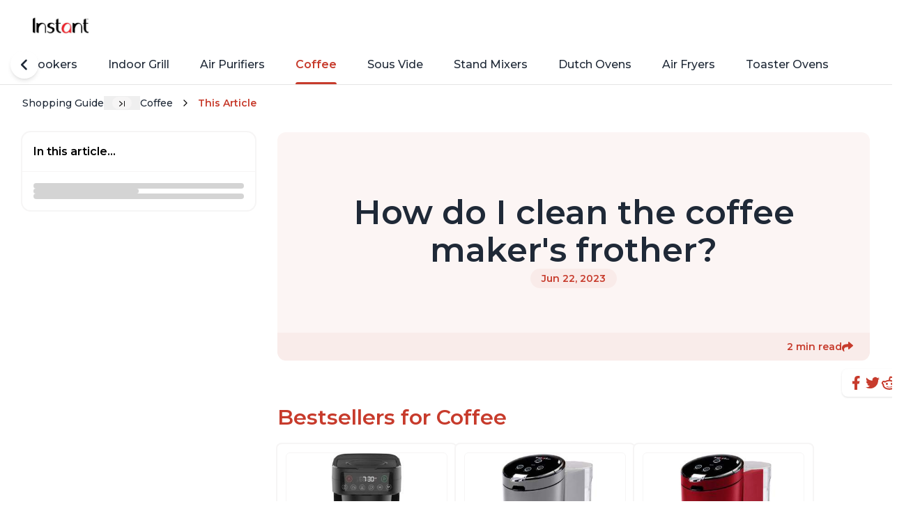

--- FILE ---
content_type: text/html
request_url: https://www.ownit.co/instant/category/coffee-c-coffee/how-do-i-clean-the-coffee-makers-frother-q-nyGnHK
body_size: 25100
content:
<!DOCTYPE html><script type="module" src="/ownit-assets/_astro/article-template.astro_astro_type_script_index_0_lang.CG30oEVE.js"></script> <script type="module" src="/ownit-assets/_astro/brand-layout.astro_astro_type_script_index_0_lang.Bi_oOhkd.js"></script> <!-- For ownit.co/ownit.ai, we can always display the shareGraphic --><script type="module">class r extends HTMLElement{connectedCallback(){this.videoId=this.getAttribute("videoid");let t=this.querySelector(".lty-playbtn");if(this.playLabel=t&&t.textContent.trim()||this.getAttribute("playlabel")||"Play",this.dataset.title=this.getAttribute("title")||"",this.style.backgroundImage||(this.style.backgroundImage=`url("https://i.ytimg.com/vi/${this.videoId}/hqdefault.jpg")`,this.upgradePosterImage()),t||(t=document.createElement("button"),t.type="button",t.classList.add("lty-playbtn"),this.append(t)),!t.textContent){const e=document.createElement("span");e.className="lyt-visually-hidden",e.textContent=this.playLabel,t.append(e)}this.addNoscriptIframe(),t.nodeName==="A"&&(t.removeAttribute("href"),t.setAttribute("tabindex","0"),t.setAttribute("role","button"),t.addEventListener("keydown",e=>{(e.key==="Enter"||e.key===" ")&&(e.preventDefault(),this.activate())})),this.addEventListener("pointerover",r.warmConnections,{once:!0}),this.addEventListener("focusin",r.warmConnections,{once:!0}),this.addEventListener("click",this.activate),this.needsYTApi=this.hasAttribute("js-api")||navigator.vendor.includes("Apple")||navigator.userAgent.includes("Mobi")}static addPrefetch(t,e,a){const i=document.createElement("link");i.rel=t,i.href=e,a&&(i.as=a),document.head.append(i)}static warmConnections(){r.preconnected||(r.addPrefetch("preconnect","https://www.youtube-nocookie.com"),r.addPrefetch("preconnect","https://www.google.com"),r.addPrefetch("preconnect","https://googleads.g.doubleclick.net"),r.addPrefetch("preconnect","https://static.doubleclick.net"),r.preconnected=!0)}fetchYTPlayerApi(){window.YT||window.YT&&window.YT.Player||(this.ytApiPromise=new Promise((t,e)=>{var a=document.createElement("script");a.src="https://www.youtube.com/iframe_api",a.async=!0,a.onload=i=>{YT.ready(t)},a.onerror=e,this.append(a)}))}async getYTPlayer(){return this.playerPromise||await this.activate(),this.playerPromise}async addYTPlayerIframe(){this.fetchYTPlayerApi(),await this.ytApiPromise;const t=document.createElement("div");this.append(t);const e=Object.fromEntries(this.getParams().entries());this.playerPromise=new Promise(a=>{let i=new YT.Player(t,{width:"100%",videoId:this.videoId,playerVars:e,events:{onReady:s=>{s.target.playVideo(),a(i)}}})})}addNoscriptIframe(){const t=this.createBasicIframe(),e=document.createElement("noscript");e.innerHTML=t.outerHTML,this.append(e)}getParams(){const t=new URLSearchParams(this.getAttribute("params")||[]);return t.append("autoplay","1"),t.append("playsinline","1"),t}async activate(){if(this.classList.contains("lyt-activated"))return;if(this.classList.add("lyt-activated"),this.needsYTApi)return this.addYTPlayerIframe(this.getParams());const t=this.createBasicIframe();this.append(t),t.focus()}createBasicIframe(){const t=document.createElement("iframe");return t.width=560,t.height=315,t.title=this.playLabel,t.allow="accelerometer; autoplay; encrypted-media; gyroscope; picture-in-picture",t.allowFullscreen=!0,t.src=`https://www.youtube-nocookie.com/embed/${encodeURIComponent(this.videoId)}?${this.getParams().toString()}`,t}upgradePosterImage(){setTimeout(()=>{const t=`https://i.ytimg.com/vi_webp/${this.videoId}/sddefault.webp`,e=new Image;e.fetchPriority="low",e.referrerpolicy="origin",e.src=t,e.onload=a=>{a.target.naturalHeight==90&&a.target.naturalWidth==120||(this.style.backgroundImage=`url("${t}")`)}},100)}}customElements.define("lite-youtube",r);class o extends HTMLElement{constructor(){super(),this.isIframeLoaded=!1,this.setupDom()}static get observedAttributes(){return["videoid","playlistid"]}connectedCallback(){this.addEventListener("pointerover",o.warmConnections,{once:!0}),this.addEventListener("click",()=>this.addIframe())}get videoId(){return encodeURIComponent(this.getAttribute("videoid")||"")}set videoId(t){this.setAttribute("videoid",t)}get autoLoad(){return this.hasAttribute("autoload")}set __data(t){this.__data=t}get __data(){return this.__data}setupDom(){const t=this.attachShadow({mode:"open"});t.innerHTML=`
      <style>
        :host {
          contain: content;
          display: block;
          position: relative;
          width: 100%;
          height: 735px;
        }

        #frame, iframe {
          position: absolute;
          width: 100%;
          height: 100%;
          left: 0;
        }

        #frame {
          cursor: pointer;
        }

        #fake {
          display: flex;
          position: relative;
          height: 100%;
          justify-content: center;
          background: #000;
          width: 80%;
          margin: auto;
        }

        #logo {
          position: absolute;
          width: 48px;
          height: 48px;
          margin: 1rem;
          right: 0;
        }

        #fallbackPlaceholder {
          height: 100%;
          position: fixed;
          top: 50%;
          left: 50%;
          transform: translate(-50%, -50%);
        }

        #playButton {
          width: 150px;
          height: 150px;
          background-color: transparent;
          z-index: 1;
          border: 0;
        }

        #playButton:before {
          content: '';
          border-style: solid;
          border-width: 22px 0 22px 40px;
          border-color: transparent transparent transparent #fff;
        }

        #playButton,
        #playButton:before {
          position: absolute;
          top: 50%;
          left: 50%;
          transform: translate3d(-50%, -50%, 0);
          cursor: inherit;
        }

        /* Post-click styles */
        .activated {
          cursor: unset;
        }

        #frame.activated::before,
        #frame.activated > #fake {
          display: none;
        }
      </style>
      <div id="frame">
        <div id="fake">
          <picture>
            <source id="jpegPlaceholder" type="image/jpeg">
            <img id="fallbackPlaceholder" referrerpolicy="origin" loading="lazy">
          </picture>
          <button id="playButton"></button>
          <svg id="logo" xmlns="http://www.w3.org/2000/svg"><path d="M19.8 19.8v-1.6L18 18a12.1 12.1 0 0 0-7 22 12 12 0 0 1 8.6-20.3Z" fill="#25F4EE"/><path d="M20 37.4c3 0 5.5-2.4 5.6-5.3V5.7h4.8L30.3 4h-6.6v26.4a5.5 5.5 0 0 1-8.1 4.7c1 1.4 2.6 2.3 4.4 2.3Zm19.4-22.7v-1.5c-1.8 0-3.5-.6-5-1.5a9 9 0 0 0 5 3Z" fill="#25F4EE"/><path d="M34.4 11.7a9.1 9.1 0 0 1-2.2-6h-1.8c.4 2.5 2 4.6 4 6ZM18.1 24.6c-3 0-5.6 2.5-5.6 5.6 0 2.1 1.3 4 3 4.9a5.5 5.5 0 0 1 6.2-8.5v-6.7l-1.7-.2h-.2v5.1l-1.7-.2Z" fill="#FE2C55"/><path d="M39.4 14.6v5.1c-3.4 0-6.6-1.1-9.2-3v13.5a12 12 0 0 1-19 10 12.1 12.1 0 0 0 21-8.3V18.5a16 16 0 0 0 9.1 3v-6.7c-.6 0-1.3 0-1.9-.2Z" fill="#FE2C55"/><path d="M30.3 30.2V16.8a15 15 0 0 0 9.1 3v-5.2c-2-.4-3.7-1.4-5-3a9.2 9.2 0 0 1-4-6h-4.8v26.5a5.5 5.5 0 0 1-10 3 5.5 5.5 0 0 1 4.2-10.2v-5.2a12.1 12.1 0 0 0-8.6 20.4 12 12 0 0 0 19-9.9Z" fill="#fff"/></svg>
        </div>
      </div>
    `,this.domRefFrame=t.querySelector("#frame"),this.domRefImg={fallback:t.querySelector("#fallbackPlaceholder"),webp:t.querySelector("#webpPlaceholder"),jpeg:t.querySelector("#jpegPlaceholder")},this.domRefPlayButton=t.querySelector("#playButton")}async setupComponent(){if(this.autoLoad)this.initIntersectionObserver();else{const e=await(await fetch(`https://www.tiktok.com/oembed?url=https://www.tiktok.com/video/${this.videoId}`)).json();this.initImagePlaceholder(e),this.domRefPlayButton.setAttribute("aria-label",`Play: ${e.title}`),this.setAttribute("title",`Play: ${e.title}`)}}attributeChangedCallback(t,e,a){switch(t){case"videoid":{e!==a&&(this.setupComponent(),this.domRefFrame.classList.contains("activated")&&(this.domRefFrame.classList.remove("activated"),this.shadowRoot.querySelector("iframe").remove(),this.isIframeLoaded=!1));break}}}addIframe(t=!1){if(!this.isIframeLoaded){const e=`
<iframe frameborder="0"
  sandbox="allow-popups allow-popups-to-escape-sandbox allow-scripts allow-top-navigation allow-same-origin"
  src="https://www.tiktok.com/embed/v2/${this.videoId}">
</iframe>
`;this.domRefFrame.insertAdjacentHTML("beforeend",e),this.domRefFrame.classList.add("activated"),this.isIframeLoaded=!0}}initImagePlaceholder(t){this.domRefImg.jpeg.srcset=t.thumbnail_url,this.domRefImg.fallback.src=t.thumbnail_url,this.domRefImg.fallback.setAttribute("aria-label",`Play: ${t.title}`),this.domRefImg?.fallback?.setAttribute("alt",`Play: ${t.title}`)}initIntersectionObserver(){const t={root:null,rootMargin:"0px",threshold:0};new IntersectionObserver((a,i)=>{a.forEach(s=>{s.isIntersecting&&!this.isIframeLoaded&&(o.warmConnections(),this.addIframe(!0),i.unobserve(this))})},t).observe(this)}static addPrefetch(t,e){const a=document.createElement("link");a.rel=t,a.href=e,a.crossOrigin="true",document.head.append(a)}static warmConnections(){o.isPreconnected||(o.addPrefetch("preconnect","https://www.tiktok.com"),o.addPrefetch("preconnect","https://mcs.us.tiktok.com"),o.addPrefetch("preconnect","https://mon.us.tiktokv.com"),o.isPreconnected=!0)}}o.isPreconnected=!1;customElements.define("lite-tiktok",o);</script> <html lang="en" style="--secondary: 199,59,44;"> <head><meta charset="utf-8"><meta name="viewport" content="initial-scale=1.0, width=device-width, maximum-scale=5"><!-- DNS prefetch - is better support than preconnect, so it's used as fallback--><link rel="dns-prefetch" href="https://fonts.googleapis.com/"><link rel="dns-prefetch" href="https://fonts.gstatic.com/"><link rel="dns-prefetch" href="https://optimized-media-assets.ownit.co"><link rel="dns-prefetch" href="https://rembrandt.ownit.co"><!-- Preconnects - help setup DNS lookups, TLS negotiations, and TCP handshakes before HTTP request is sent --><link rel="preconnect" href="https://fonts.googleapis.com"><link rel="preconnect" href="https://fonts.gstatic.com" crossorigin><link rel="preconnect" href="https://optimized-media-assets.ownit.co"><link rel="preconnect" href="https://rembrandt.ownit.co"><link rel="icon" href="/ownit-assets/favicon.ico" sizes="any"><link rel="icon" type="image/svg+xml" href="/ownit-assets/favicon.ico"><link rel="mask-icon" href="/ownit-assets/favicon.ico" color="#000000"><link rel="apple-touch-icon" href="/ownit-assets/favicon.ico"><title>How do I clean the coffee maker&#39;s frother?</title><meta name="description" content="As a coffee lover, there's nothing better than starting the day with a hot, frothy cup of coffee. But after enjoying that delicious beverage, you're left w..."><meta property="og:title" content="How do I clean the coffee maker's frother?"><meta name="twitter:title" content="How do I clean the coffee maker's frother?"><meta property="og:image" content="https://media-assets-portal.ownit.co/prod/787ed12b-ba0c-4e0c-986b-36227ce94911.jpg"><meta name="twitter:image" content="https://media-assets-portal.ownit.co/prod/787ed12b-ba0c-4e0c-986b-36227ce94911.jpg"><meta property="og:type" content="website"><meta name="twitter:card" content="summary_large_image"><meta property="og:site_name" content="How do I clean the coffee maker's frother?"><meta name="generator" content="Astro v5.14.5"><!-- GSC Verification --><!-- Ownit --><meta name="google-site-verification" content="XBP1Nzh1yYelIqpKKrf9Yg9zfQ8ffuqGju8bZ_6Q2H4"><link rel="dns-prefetch" href="https://www.googletagmanager.com"><link rel="preconnect" href="https://www.googletagmanager.com"><link rel="preconnect" href="https://www.googletagmanager.com" crossorigin><script>
    window.dataLayer = window.dataLayer || [];
    function gtag() {
      dataLayer.push(arguments);
    }
    gtag("js", new Date());
    gtag("config", "G-E4XVLGY57F");</script><script async src="https://www.googletagmanager.com/gtag/js?id=G-E4XVLGY57F"></script><meta name="mixpanel-metrics" data-api-base="https://publishing.ownit.ai" data-mix-panel-key="5833e91f42c7d0f1f9542547ba64aae1" data-brand-slug="instant" data-category-slug="coffee" data-category-code="coffee" data-qna-short-url="nyGnHK" data-slug="how-do-i-clean-the-coffee-makers-frother"><script type="module" src="/ownit-assets/_astro/mixpanel-metrics.astro_astro_type_script_index_0_lang.DjXQ0W6n.js"></script><!-- By specifying the canonical URL, we tell the search engine that
    any other URLs that may lead to the same content should be consolidated
    and treated as duplicates, with the canonical URL being the preferred
    version. --><link rel="canonical" href="https://www.ownit.co/instant/category/coffee-c-coffee/how-do-i-clean-the-coffee-makers-frother-q-nyGnHK"><script type="application/ld+json">{"@context":"https://schema.org","@type":"WebSite","name":"How do I clean the coffee maker's frother?","url":"www.ownit.co"}</script><link rel="sitemap" href="/sitemap.xml"> <link rel="preload" href="/ownit-assets/fonts/Montserrat.woff2" as="font" type="font/woff2" crossorigin> <style>@font-face{font-family:Montserrat;font-weight:300;font-style:normal;src:url('/ownit-assets/fonts/Montserrat.woff2') format('woff2');font-display:swap;unicode-range:U+0000-00FF,U+0131,U+0152-0153,U+02BB-02BC,U+02C6,U+02DA,U+02DC,U+0304,U+0308,U+0329,U+2000-206F,U+2074,U+20AC,U+2122,U+2191,U+2193,U+2212,U+2215,U+FEFF,U+FFFD}@font-face{font-family:Montserrat;font-weight:400;font-style:normal;src:url('/ownit-assets/fonts/Montserrat.woff2') format('woff2');font-display:swap;unicode-range:U+0000-00FF,U+0131,U+0152-0153,U+02BB-02BC,U+02C6,U+02DA,U+02DC,U+0304,U+0308,U+0329,U+2000-206F,U+2074,U+20AC,U+2122,U+2191,U+2193,U+2212,U+2215,U+FEFF,U+FFFD}@font-face{font-family:Montserrat;font-weight:500;font-style:normal;src:url('/ownit-assets/fonts/Montserrat.woff2') format('woff2');font-display:swap;unicode-range:U+0000-00FF,U+0131,U+0152-0153,U+02BB-02BC,U+02C6,U+02DA,U+02DC,U+0304,U+0308,U+0329,U+2000-206F,U+2074,U+20AC,U+2122,U+2191,U+2193,U+2212,U+2215,U+FEFF,U+FFFD}@font-face{font-family:Montserrat;font-weight:600;font-style:normal;src:url('/ownit-assets/fonts/Montserrat.woff2') format('woff2');font-display:swap;unicode-range:U+0000-00FF,U+0131,U+0152-0153,U+02BB-02BC,U+02C6,U+02DA,U+02DC,U+0304,U+0308,U+0329,U+2000-206F,U+2074,U+20AC,U+2122,U+2191,U+2193,U+2212,U+2215,U+FEFF,U+FFFD}@font-face{font-family:Montserrat;font-weight:700;font-style:normal;src:url('/ownit-assets/fonts/Montserrat.woff2') format('woff2');font-display:swap;unicode-range:U+0000-00FF,U+0131,U+0152-0153,U+02BB-02BC,U+02C6,U+02DA,U+02DC,U+0304,U+0308,U+0329,U+2000-206F,U+2074,U+20AC,U+2122,U+2191,U+2193,U+2212,U+2215,U+FEFF,U+FFFD}</style>  <style>lite-youtube{background-color:#000;position:relative;display:block;contain:content;background-position:center center;background-size:cover;cursor:pointer;max-width:720px}lite-youtube:before{content:attr(data-title);display:block;position:absolute;top:0;background-image:linear-gradient(180deg,#000000ab,#0000008a 14%,#00000026 54%,#0000000d 72%,#0000 94%);height:99px;width:100%;font-family:YouTube Noto,Roboto,Arial,Helvetica,sans-serif;color:#eee;text-shadow:0 0 2px rgba(0,0,0,.5);font-size:18px;padding:25px 20px;overflow:hidden;white-space:nowrap;text-overflow:ellipsis;box-sizing:border-box}lite-youtube:hover:before{color:#fff}lite-youtube:after{content:"";display:block;padding-bottom:56.25%}lite-youtube>iframe{width:100%;height:100%;position:absolute;top:0;left:0;border:0}lite-youtube>.lty-playbtn{display:block;width:100%;height:100%;background:no-repeat center/68px 48px;background-image:url('data:image/svg+xml;utf8,<svg xmlns="http://www.w3.org/2000/svg" viewBox="0 0 68 48"><path d="M66.52 7.74c-.78-2.93-2.49-5.41-5.42-6.19C55.79.13 34 0 34 0S12.21.13 6.9 1.55c-2.93.78-4.63 3.26-5.42 6.19C.06 13.05 0 24 0 24s.06 10.95 1.48 16.26c.78 2.93 2.49 5.41 5.42 6.19C12.21 47.87 34 48 34 48s21.79-.13 27.1-1.55c2.93-.78 4.64-3.26 5.42-6.19C67.94 34.95 68 24 68 24s-.06-10.95-1.48-16.26z" fill="red"/><path d="M45 24 27 14v20" fill="white"/></svg>');position:absolute;cursor:pointer;z-index:1;filter:grayscale(100%);transition:filter .1s cubic-bezier(0,0,.2,1);border:0}lite-youtube:hover>.lty-playbtn,lite-youtube .lty-playbtn:focus{filter:none}lite-youtube.lyt-activated{cursor:unset}lite-youtube.lyt-activated:before,lite-youtube.lyt-activated>.lty-playbtn{opacity:0;pointer-events:none}.lyt-visually-hidden{clip:rect(0 0 0 0);clip-path:inset(50%);height:1px;overflow:hidden;position:absolute;white-space:nowrap;width:1px}
</style>
<link rel="stylesheet" href="/ownit-assets/_astro/asset.DJqQ8sqw.css">
<style>ol.astro-yivslfph.ownit-breadcrumbs{margin-bottom:1.5rem;display:none;width:100%;align-items:center;overflow-x:auto;overflow-y:hidden;font-size:.875rem;line-height:1.25rem;font-weight:500}@media (min-width: 640px){ol.astro-yivslfph.ownit-breadcrumbs{margin-bottom:2rem;display:flex}}ol.astro-yivslfph.ownit-breadcrumbs{font-style:normal;scrollbar-width:none}ol.astro-yivslfph.ownit-breadcrumbs.is-hidden{display:none}ol.astro-yivslfph.ownit-breadcrumbs::-webkit-scrollbar{display:none}ol.astro-yivslfph.ownit-breadcrumbs li.astro-yivslfph{display:flex;height:1.25rem;max-width:32rem;flex-shrink:0;align-items:center;overflow:hidden;transition-duration:.25s}ol.astro-yivslfph.ownit-breadcrumbs li.astro-yivslfph>.astro-yivslfph{white-space:nowrap}ol.astro-yivslfph.ownit-breadcrumbs li.astro-yivslfph:last-child{font-weight:600;--tw-text-opacity: 1;color:rgba(var(--secondary),var(--tw-text-opacity))}ol.astro-yivslfph.ownit-breadcrumbs[data-expanded=false] li.astro-yivslfph:not(.expand-btn-li){transition-duration:50ms}ol.astro-yivslfph.ownit-breadcrumbs[data-expanded=false] li.astro-yivslfph:not(.expand-btn-li):not(:last-child,:first-child){max-width:0px;opacity:0}ol.astro-yivslfph.ownit-breadcrumbs[data-expanded=false] .expand-btn.astro-yivslfph:after{content:url([data-uri])}ol.astro-yivslfph.ownit-breadcrumbs .display-caret.astro-yivslfph:after{margin-left:.625rem;margin-right:.625rem;margin-bottom:-.125rem;display:flex;content:url(data:image/svg+xml;%20charset=utf8,%3Csvg%20xmlns%3D%22http%3A%2F%2Fwww.w3.org%2F2000%2Fsvg%22%20style%3D%22margin-top%3A1%22%20width%3D%221em%22%20height%3D%221em%22%20viewBox%3D%220%200%2024%2024%22%3E%3Cpath%20fill%3D%22none%22%20stroke%3D%22currentColor%22%20stroke-linecap%3D%22round%22%20stroke-linejoin%3D%22round%22%20stroke-width%3D%222%22%20d%3D%22m9%206l6%206l-6%206%22%3E%3C%2Fpath%3E%3C%2Fsvg%3E)}ol.astro-yivslfph.ownit-breadcrumbs .expand-btn.astro-yivslfph:hover:after{background-color:var(--gray-200);transition-duration:.2s}ol.astro-yivslfph.ownit-breadcrumbs .expand-btn.astro-yivslfph:after{margin-left:.75rem;margin-right:.75rem;margin-bottom:0;border-radius:9999px;background-color:var(--gray-100);padding-left:.625rem;padding-right:.625rem;content:url([data-uri])}ol.astro-yivslfph.ownit-breadcrumbs .splitter.astro-yivslfph{margin-left:.375rem;margin-right:.375rem}
footer.astro-ltjtwown{margin-top:.5rem;margin-bottom:.25rem;border-top-width:1px;--tw-border-opacity: 1;border-color:rgb(239 239 239 / var(--tw-border-opacity));--tw-bg-opacity: 1;background-color:rgb(255 255 255 / var(--tw-bg-opacity))}footer.astro-ltjtwown.is-landing .top-footer.astro-ltjtwown,footer.astro-ltjtwown.is-landing .bottom-footer.astro-ltjtwown{margin:0 auto;max-width:1500px;padding-left:1rem;padding-right:1rem}@media (min-width: 640px){footer.astro-ltjtwown.is-landing .top-footer.astro-ltjtwown,footer.astro-ltjtwown.is-landing .bottom-footer.astro-ltjtwown{padding-left:2rem;padding-right:2rem}}footer.astro-ltjtwown.is-landing .top-footer.astro-ltjtwown,footer.astro-ltjtwown.is-landing .bottom-footer.astro-ltjtwown{padding-top:1.5rem;padding-bottom:1.5rem}@media (min-width: 640px){footer.astro-ltjtwown.is-landing .top-footer.astro-ltjtwown,footer.astro-ltjtwown.is-landing .bottom-footer.astro-ltjtwown{padding-top:3rem;padding-bottom:3rem}}footer.astro-ltjtwown.is-landing .top-footer.astro-ltjtwown .business-container.astro-ltjtwown{display:none}.logo.astro-ltjtwown{max-height:2.5rem;max-width:5rem;-o-object-fit:contain;object-fit:contain}.top-footer.astro-ltjtwown,.bottom-footer.astro-ltjtwown{max-width:var(--content-max-width);padding-left:1rem;padding-right:1rem}@media (min-width: 640px){.top-footer.astro-ltjtwown,.bottom-footer.astro-ltjtwown{padding-left:2rem;padding-right:2rem}}.top-footer.astro-ltjtwown,.bottom-footer.astro-ltjtwown{margin-left:auto;margin-right:auto;width:100%}.top-footer.astro-ltjtwown{display:flex;align-items:flex-start;justify-content:space-between;gap:2rem;padding-top:1.5rem;padding-bottom:1.5rem;font-size:.875rem;line-height:1.25rem}@media (min-width: 640px){.top-footer.astro-ltjtwown{padding-top:2rem;padding-bottom:2rem}}.top-footer.astro-ltjtwown .left-column.astro-ltjtwown{display:flex;flex:1 1 0%;flex-direction:column;gap:1.5rem}.top-footer.astro-ltjtwown .left-column.astro-ltjtwown .business-container.astro-ltjtwown:hover mark.astro-ltjtwown{text-decoration-line:underline;text-underline-offset:2px}.top-footer.astro-ltjtwown .left-column.astro-ltjtwown .business-container.astro-ltjtwown mark.astro-ltjtwown{background-color:transparent;font-weight:600}.top-footer.astro-ltjtwown .right-column.astro-ltjtwown{margin-top:.25rem;display:flex;-moz-column-gap:1rem;column-gap:1rem}.top-footer.astro-ltjtwown .right-column.astro-ltjtwown .free-demo.astro-ltjtwown{display:inline-block;border-radius:9999px;background-color:var(--off-black);padding:.75rem 1.25rem;font-size:.875rem;line-height:1.25rem;font-weight:500;--tw-text-opacity: 1;color:rgb(255 255 255 / var(--tw-text-opacity))}@media (min-width: 640px){.top-footer.astro-ltjtwown .right-column.astro-ltjtwown .free-demo.astro-ltjtwown{padding-left:1.75rem;padding-right:1.75rem}}.bottom-footer.astro-ltjtwown{display:flex;flex-direction:column;row-gap:.75rem;padding-top:1.5rem;padding-bottom:1.5rem}@media (min-width: 640px){.bottom-footer.astro-ltjtwown{flex-direction:row;align-items:center;justify-content:space-between}}.bottom-footer.astro-ltjtwown ul.astro-ltjtwown{display:flex;flex-direction:row;-moz-column-gap:1.5rem;column-gap:1.5rem}@media (min-width: 640px){.bottom-footer.astro-ltjtwown ul.astro-ltjtwown{width:auto;-moz-column-gap:3rem;column-gap:3rem}}.company-info.astro-ltjtwown{display:flex;width:100%;flex-direction:column;justify-content:space-between;row-gap:.5rem}@media (min-width: 640px){.company-info.astro-ltjtwown{flex-direction:row}}.spacer.astro-ltjtwown{border-bottom-width:1px;--tw-border-opacity: 1;border-color:rgb(239 239 239 / var(--tw-border-opacity))}
.svg-picture.astro-ii55nnxe{width:100%}.scroll-container.astro-2ype5vy3{position:relative}.scroll-list.astro-2ype5vy3{display:flex;gap:1rem;overflow:auto;scrollbar-width:none}.scroll-list.astro-2ype5vy3::-webkit-scrollbar{display:none}.scroll-list.astro-2ype5vy3 .astro-2ype5vy3{-webkit-user-select:none;-moz-user-select:none;user-select:none}.float-circle.astro-2ype5vy3{position:absolute;top:50%;z-index:10;display:flex;height:2.5rem;width:2.5rem;--tw-translate-y: -50%;transform:translate(var(--tw-translate-x),var(--tw-translate-y)) rotate(var(--tw-rotate)) skew(var(--tw-skew-x)) skewY(var(--tw-skew-y)) scaleX(var(--tw-scale-x)) scaleY(var(--tw-scale-y));place-items:center;justify-content:center;border-radius:9999px;--tw-bg-opacity: 1;background-color:rgb(255 255 255 / var(--tw-bg-opacity));--tw-shadow: 0 4px 6px -1px rgb(0 0 0 / .1), 0 2px 4px -2px rgb(0 0 0 / .1);--tw-shadow-colored: 0 4px 6px -1px var(--tw-shadow-color), 0 2px 4px -2px var(--tw-shadow-color);box-shadow:var(--tw-ring-offset-shadow, 0 0 #0000),var(--tw-ring-shadow, 0 0 #0000),var(--tw-shadow)}.float-circle.astro-2ype5vy3.left{left:-1rem}.float-circle.astro-2ype5vy3.right{right:-1rem}.float-circle.astro-2ype5vy3[data-show=true]{display:none}@media (min-width: 640px){.float-circle.astro-2ype5vy3[data-show=true]{display:flex}}.float-circle.astro-2ype5vy3[data-show=false]{display:none}
</style>
<link rel="stylesheet" href="/ownit-assets/_astro/asset.DLYDpGi0.css">
<style>.list.astro-fdh5kvgh{margin-top:.5rem;display:flex;flex-direction:column;gap:.75rem}
@charset "UTF-8";.img-wrapper.astro-esxq7srm{position:relative}.img-wrapper.astro-esxq7srm:after{content:"";display:block;padding-bottom:100%}.img-wrapper.astro-esxq7srm img.astro-esxq7srm{position:absolute;top:50%;left:50%;margin-left:auto;margin-right:auto;height:100%;width:100%;--tw-translate-y: -50%;--tw-translate-x: -50%;transform:translate(var(--tw-translate-x),var(--tw-translate-y)) rotate(var(--tw-rotate)) skew(var(--tw-skew-x)) skewY(var(--tw-skew-y)) scaleX(var(--tw-scale-x)) scaleY(var(--tw-scale-y));border-radius:.375rem;border-width:1px;border-color:var(--gray-100);--tw-bg-opacity: 1;background-color:rgb(249 250 251 / var(--tw-bg-opacity));-o-object-fit:contain;object-fit:contain;outline:2px solid transparent;outline-offset:2px}.product.astro-jfbgqq36{position:relative;display:flex;width:11rem;flex-shrink:0;flex-direction:column;gap:.5rem;overflow:hidden;border-radius:.375rem;--tw-bg-opacity: 1;background-color:rgb(255 255 255 / var(--tw-bg-opacity));padding:.625rem;--tw-ring-offset-shadow: var(--tw-ring-inset) 0 0 0 var(--tw-ring-offset-width) var(--tw-ring-offset-color);--tw-ring-shadow: var(--tw-ring-inset) 0 0 0 calc(2px + var(--tw-ring-offset-width)) var(--tw-ring-color);box-shadow:var(--tw-ring-offset-shadow),var(--tw-ring-shadow),var(--tw-shadow, 0 0 #0000);--tw-ring-color: var(--gray-100);transition-duration:.15s}.product.astro-jfbgqq36:hover{--tw-ring-color: rgba(var(--secondary), .25)}@media (min-width: 640px){.product.astro-jfbgqq36{width:12rem;padding:.75rem}}.product.astro-jfbgqq36{transition-property:box-shadow}.product.astro-jfbgqq36 .square-img{pointer-events:none}.product.astro-jfbgqq36 .title.astro-jfbgqq36{overflow:hidden;display:-webkit-box;-webkit-box-orient:vertical;-webkit-line-clamp:3;font-size:.875rem;line-height:1.25rem;font-weight:600}.product.astro-jfbgqq36 .meta.astro-jfbgqq36{margin-top:auto;display:flex;align-items:flex-end;justify-content:space-between;font-weight:500}.product.astro-jfbgqq36 .meta.astro-jfbgqq36 .prices.astro-jfbgqq36{display:flex;flex-wrap:wrap;align-items:center;-moz-column-gap:.5rem;column-gap:.5rem;font-size:.875rem;line-height:1.25rem;font-weight:600;--tw-text-opacity: 1;color:rgba(var(--secondary),var(--tw-text-opacity))}.product.astro-jfbgqq36 .meta.astro-jfbgqq36 .prices.astro-jfbgqq36 .compare.astro-jfbgqq36{font-size:.75rem;line-height:1rem;font-weight:500;--tw-text-opacity: 1;color:rgb(156 163 175 / var(--tw-text-opacity));text-decoration-line:line-through}.product.astro-jfbgqq36 .meta.astro-jfbgqq36 .stars.astro-jfbgqq36{font-size:.875rem;line-height:1.25rem;--tw-text-opacity: 1;color:rgb(119 120 120 / var(--tw-text-opacity))}.product.astro-jfbgqq36 .meta.astro-jfbgqq36 .stars.astro-jfbgqq36:before{content:"★";margin-right:.125rem}.product.astro-jfbgqq36 .link-overlay.astro-jfbgqq36{position:absolute;inset:0;z-index:10}.product.astro-jfbgqq36 .shop-btn.astro-jfbgqq36{z-index:20;border-radius:.375rem;--tw-bg-opacity: 1;background-color:rgba(var(--secondary),var(--tw-bg-opacity));padding-top:.625rem;padding-bottom:.625rem;text-align:center;font-size:.75rem;line-height:1rem;font-weight:600;--tw-text-opacity: 1;color:rgb(255 255 255 / var(--tw-text-opacity))}
</style>
<link rel="stylesheet" href="/ownit-assets/_astro/asset.eh811yji.css">
<link rel="stylesheet" href="/ownit-assets/_astro/asset.BidgKHDq.css">
<style>.category-cta.astro-ne5kau2t{display:flex;align-items:center;gap:1rem;overflow:hidden;border-radius:.5rem;padding:1rem;--tw-shadow: 0 0 20px 2px rgb(0 0 0 / .025), 0 0 12px 3px rgb(0 0 0 / .025);--tw-shadow-colored: 0 0 20px 2px var(--tw-shadow-color), 0 0 12px 3px var(--tw-shadow-color);box-shadow:var(--tw-ring-offset-shadow, 0 0 #0000),var(--tw-ring-shadow, 0 0 #0000),var(--tw-shadow)}.category-cta__imgs.astro-ne5kau2t{margin-left:auto;display:flex;gap:.5rem;-o-object-fit:contain;object-fit:contain}@media (max-width: 768px){.category-cta__imgs.astro-ne5kau2t img:not(:first-child){display:none}}.category-cta__description.astro-ne5kau2t{font-size:.75rem;line-height:1rem;font-weight:500}.category-cta__description.astro-ne5kau2t>i.astro-ne5kau2t{font-weight:600;font-style:normal;--tw-text-opacity: 1;color:rgba(var(--secondary),var(--tw-text-opacity))}.category-cta__logo.astro-ne5kau2t{height:3rem;width:3rem;-o-object-fit:contain;object-fit:contain}.category-cta.astro-ne5kau2t>svg.astro-ne5kau2t{--tw-text-opacity: 1;color:rgba(var(--secondary),var(--tw-text-opacity))}img.astro-ne5kau2t{height:3.5rem;width:3.5rem;flex-shrink:0;border-radius:.375rem;border-width:2px;border-color:var(--gray-100);-o-object-fit:cover;object-fit:cover}#feedback-dialog.astro-3gxqzlkp{position:fixed;top:50%;z-index:50;max-width:100%;--tw-translate-y: -50%;transform:translate(var(--tw-translate-x),var(--tw-translate-y)) rotate(var(--tw-rotate)) skew(var(--tw-skew-x)) skewY(var(--tw-skew-y)) scaleX(var(--tw-scale-x)) scaleY(var(--tw-scale-y));flex-direction:column;gap:.5rem;border-radius:.5rem;background-color:var(--gray-100);padding:.75rem}@media (min-width: 768px){#feedback-dialog.astro-3gxqzlkp{padding:1.5rem}}#feedback-dialog.astro-3gxqzlkp{box-shadow:0 0 20px #00000040}#feedback-dialog.astro-3gxqzlkp .close.astro-3gxqzlkp{position:absolute;right:.75rem;top:.75rem;height:2rem;width:2rem;border-radius:9999px}#feedback-dialog.astro-3gxqzlkp textarea.astro-3gxqzlkp{border-radius:.375rem;border-width:2px;padding:.75rem}#feedback-dialog.astro-3gxqzlkp .submit.astro-3gxqzlkp{border-radius:.375rem;border-width:2px;--tw-border-opacity: 1;border-color:rgb(0 0 0 / var(--tw-border-opacity));padding:.5rem 1rem;font-size:1rem;line-height:1.5rem;font-weight:600}#feedback-dialog.astro-3gxqzlkp .submit.astro-3gxqzlkp:hover{--tw-bg-opacity: 1;background-color:rgb(0 0 0 / var(--tw-bg-opacity));--tw-text-opacity: 1;color:rgb(255 255 255 / var(--tw-text-opacity))}.feedback-btns.astro-3gxqzlkp{display:flex;flex-wrap:wrap;align-items:center;justify-content:flex-end;gap:.5rem}@media (min-width: 640px){.feedback-btns.astro-3gxqzlkp{gap:1rem}}.feedback-btns.astro-3gxqzlkp>button.astro-3gxqzlkp{display:flex;align-items:center;gap:.25rem;border-radius:4px;border-width:1px;--tw-border-opacity: 1;border-color:rgb(209 213 219 / var(--tw-border-opacity));padding:.375rem .75rem;font-size:.875rem;line-height:1.25rem;--tw-text-opacity: 1;color:rgb(107 114 128 / var(--tw-text-opacity))}.feedback-btns.astro-3gxqzlkp>button.astro-3gxqzlkp:hover{--tw-text-opacity: 1;color:rgb(255 255 255 / var(--tw-text-opacity))}@media (min-width: 640px){.feedback-btns.astro-3gxqzlkp>button.astro-3gxqzlkp{gap:.5rem;font-size:1rem;line-height:1.5rem}}.feedback-btns.astro-3gxqzlkp>button.astro-3gxqzlkp>div.astro-3gxqzlkp{margin-bottom:.25rem}.feedback-btns.astro-3gxqzlkp .helpful.astro-3gxqzlkp:hover{--tw-bg-opacity: 1;background-color:rgb(34 197 94 / var(--tw-bg-opacity))}.feedback-btns.astro-3gxqzlkp .not-helpful.astro-3gxqzlkp:hover{--tw-bg-opacity: 1;background-color:rgb(220 38 38 / var(--tw-bg-opacity))}.feedback-btns.astro-3gxqzlkp .report.astro-3gxqzlkp:hover{--tw-bg-opacity: 1;background-color:rgb(0 0 0 / var(--tw-bg-opacity))}astro-feedback.astro-3gxqzlkp[data-state=Helpful] .helpful.astro-3gxqzlkp{--tw-bg-opacity: 1;background-color:rgb(34 197 94 / var(--tw-bg-opacity));--tw-text-opacity: 1;color:rgb(255 255 255 / var(--tw-text-opacity))}astro-feedback.astro-3gxqzlkp[data-state=NotHelpful] .not-helpful.astro-3gxqzlkp{--tw-bg-opacity: 1;background-color:rgb(220 38 38 / var(--tw-bg-opacity));--tw-text-opacity: 1;color:rgb(255 255 255 / var(--tw-text-opacity))}:root{--background: rgb(255, 255, 255);--off-black: #2a2a2b;--black: rgb(0, 0, 0);--gray-100: rgb(246, 245, 245);--gray-200: rgb(228, 228, 228);--content-max-width: 1250px;font-size:16px}article.astro-6epan5e2{display:flex;align-items:flex-start;justify-content:center}.article-page.astro-6epan5e2{display:flex;min-width:0px;flex-direction:column;gap:1rem}.article-page.astro-6epan5e2 .article-content.astro-6epan5e2,.article-page.astro-6epan5e2 .article-content.astro-6epan5e2 .md.astro-6epan5e2{display:flex;flex-direction:column}.article-page.astro-6epan5e2 .article-content.astro-6epan5e2 .md.astro-6epan5e2 *:not(h1,h2,h3,h4,h5){font-size:1.125rem;line-height:1.625}.article-page.astro-6epan5e2 .article-content.astro-6epan5e2>*:not([data-pseudo])+*:not([data-pseudo]){margin-top:.5rem}@media (min-width: 768px){.article-page.astro-6epan5e2 .article-content.astro-6epan5e2>*:not([data-pseudo])+*:not([data-pseudo]){margin-top:1rem}}.article-page.astro-6epan5e2 .article-content.astro-6epan5e2 .category-cta:not([data-pseudo]){margin-top:1rem;margin-bottom:1rem}@media (min-width: 768px){.article-page.astro-6epan5e2 .article-content.astro-6epan5e2 .category-cta:not([data-pseudo]){margin-top:1.75rem;margin-bottom:1.75rem}}.article-page.astro-6epan5e2 .article-content.astro-6epan5e2 section:not([data-pseudo])+section:not([data-pseudo]){margin-top:2rem;border-top-width:1px;border-color:var(--gray-200);padding-top:2rem}.article-page.astro-6epan5e2 .cta-btn.astro-6epan5e2{width:100%;border-radius:.375rem;--tw-bg-opacity: 1;background-color:rgba(var(--secondary),var(--tw-bg-opacity));padding:.5rem;text-align:center;font-weight:600;--tw-text-opacity: 1;color:rgb(255 255 255 / var(--tw-text-opacity));text-decoration-line:underline;text-underline-offset:1px}@media (max-width: 640px){.article-page.astro-6epan5e2 .campaign-entry+.campaign-entry{border-top-width:1px;border-color:var(--gray-200);padding-top:2rem}}.article-content h2,.article-content .md h2{font-size:1.5rem;line-height:2rem;font-weight:600;--tw-text-opacity: 1;color:rgba(var(--secondary),var(--tw-text-opacity))}@media (min-width: 640px){.article-content h2,.article-content .md h2{font-size:1.875rem;line-height:2.25rem}}.article-content h3,.article-content .md h3{font-size:1.125rem;line-height:1.75rem;font-weight:600}@media (min-width: 640px){.article-content h3,.article-content .md h3{font-size:1.25rem;line-height:1.75rem}}.nav-menu{display:none;width:100%}@media (min-width: 768px){.nav-menu{display:inline-block}}.campaign-entry{scroll-margin-top:90px}@media (min-width: 640px){.campaign-entry{scroll-margin-top:220px}}.feedback-btns{margin-top:1rem}
</style>
<link rel="stylesheet" href="/ownit-assets/_astro/asset.C7C1hsjA.css"><script type="module" src="/ownit-assets/_astro/page.CwTOY3h6.js"></script></head> <body style="--secondary: 199,59,44;">    <script type="module">const e=document.querySelector(".category-list"),d=document.querySelector("nav.category-nav");if(d&&e){let n=function(){t&&t.classList.add("selected")};const c=parseInt(d.dataset.selectedIndex??"0"),t=e.children[c];n(),t&&(e.scrollLeft=t.offsetLeft-35);for(let s of e.children){const r=s;s.addEventListener("mouseover",()=>{e.style.setProperty("--underline-offset-x",`${r.offsetLeft}px`),e.style.setProperty("--underline-width",`${r.offsetWidth}px`)}),s.addEventListener("mouseleave",()=>{r.dataset.hasChild!=="true"&&e.style.setProperty("--underline-width","0px")}),s.addEventListener("click",l=>{[...e.children].forEach(o=>{o.classList.remove("selected")}),t?.classList.remove("selected"),l.currentTarget.classList.add("selected")})}}</script> <header id="brand-header" data-brand="instant" class="astro-7c6u7dk5"> <div class="header-content astro-7c6u7dk5"> <a data-testid="header-logo" href="/instant" data-click-event="click.logo" data-type="header" class="astro-7c6u7dk5">  <img class="logo astro-7c6u7dk5 astro-ii55nnxe" alt="Instant Logo" width="100" alt="Instant Logo" loading="eager" draggable="false" src="https://rembrandt.ownit.co/b114ad00-0a7a-4037-bf75-f6f0b38522ae.png?width=350&bgcolor=white&format=jpeg&quality=65"> </a>  </div> </header> <nav class="category-nav astro-7c6u7dk5" data-selected-index="4"> <script type="module">Array.from(document.querySelectorAll(".scroll-list")).forEach(l=>{const e=l;let n={left:0,x:0};const r=function(t){const o=t.clientX-n.x;if(e.scrollLeft=n.left-o,Math.abs(o)>5){e.style.cursor="grabbing";for(const u of e.children)u.style.pointerEvents="none"}},s=function(t){t.preventDefault(),document.removeEventListener("mousemove",r),document.removeEventListener("mouseup",s),e.style.cursor="pointer";for(const o of e.children)o.style.pointerEvents="auto"},c=function(t){t.button!==2&&(n={left:e.scrollLeft,x:t.clientX},document.addEventListener("mousemove",r),document.addEventListener("mouseup",s))};e.addEventListener("mousedown",c);for(const t of e.children)t.draggable=!1});</script> <script type="module">function n(t,o,r=!1){const e=t.scrollWidth-t.clientWidth,c=Math.min(Math.max(o,0),e);r?t.scrollTo({left:c,behavior:"smooth"}):t.scrollLeft=c}function d(t,o){o==="left"?n(t,t.scrollLeft-t.clientWidth,!0):n(t,t.scrollLeft+t.clientWidth,!0)}const u=document.querySelectorAll(".scroll-container");u.forEach(t=>{const o=t.querySelector(".float-circle.left"),r=t.querySelector(".float-circle.right"),e=t.querySelector(".scroll-list"),c=e?.firstElementChild,f=e?.lastElementChild;o.addEventListener("click",()=>d(e,"left")),r.addEventListener("click",()=>d(e,"right"));const h=new IntersectionObserver(a=>{a.forEach(l=>{l.target===c?o.dataset.show=l.intersectionRatio<.8?"true":"false":l.target===f&&(r.dataset.show=l.intersectionRatio<.8?"true":"false")})},{threshold:[0,.8],root:e});c&&h.observe(c),f&&h.observe(f);for(const a of e.children){const l=a;l.addEventListener("click",()=>{const s=e.getBoundingClientRect(),i=l.getBoundingClientRect();i.right>s.right?n(e,e.scrollLeft+i.right-s.right+16):i.left<s.left&&n(e,e.scrollLeft+i.left-s.left-10)})}});</script> <div class="scroll-container astro-2ype5vy3 category-list-wrapper astro-7c6u7dk5"> <ul class="scroll-list astro-2ype5vy3 category-list" style="cursor: pointer;"> <li data-short-code="instapots" data-has-child="false" class="astro-7c6u7dk5"> <a class="text astro-7c6u7dk5" data-click-event="click.header.category" draggable="false" href="/instant/category/instant-pots-c-instapots"> Instant Pots </a> </li><li data-short-code="rice-cookers" data-has-child="false" class="astro-7c6u7dk5"> <a class="text astro-7c6u7dk5" data-click-event="click.header.category" draggable="false" href="/instant/category/rice-cookers-c-rice-cookers"> Rice Cookers </a> </li><li data-short-code="indoor-grill" data-has-child="false" class="astro-7c6u7dk5"> <a class="text astro-7c6u7dk5" data-click-event="click.header.category" draggable="false" href="/instant/category/indoor-grill-c-indoor-grill"> Indoor Grill </a> </li><li data-short-code="air-purifiers" data-has-child="false" class="astro-7c6u7dk5"> <a class="text astro-7c6u7dk5" data-click-event="click.header.category" draggable="false" href="/instant/category/air-purifiers-c-air-purifiers"> Air Purifiers </a> </li><li data-short-code="coffee" data-has-child="false" class="astro-7c6u7dk5"> <a class="text astro-7c6u7dk5" data-click-event="click.header.category" draggable="false" href="/instant/category/coffee-c-coffee"> Coffee </a> </li><li data-short-code="sous-vide" data-has-child="false" class="astro-7c6u7dk5"> <a class="text astro-7c6u7dk5" data-click-event="click.header.category" draggable="false" href="/instant/category/sous-vide-c-sous-vide"> Sous Vide </a> </li><li data-short-code="stand-mixers" data-has-child="false" class="astro-7c6u7dk5"> <a class="text astro-7c6u7dk5" data-click-event="click.header.category" draggable="false" href="/instant/category/stand-mixers-c-stand-mixers"> Stand Mixers </a> </li><li data-short-code="dutch-ovens" data-has-child="false" class="astro-7c6u7dk5"> <a class="text astro-7c6u7dk5" data-click-event="click.header.category" draggable="false" href="/instant/category/dutch-ovens-c-dutch-ovens"> Dutch Ovens </a> </li><li data-short-code="air-fryers" data-has-child="false" class="astro-7c6u7dk5"> <a class="text astro-7c6u7dk5" data-click-event="click.header.category" draggable="false" href="/instant/category/air-fryers-c-air-fryers"> Air Fryers </a> </li><li data-short-code="toaster-ovens" data-has-child="false" class="astro-7c6u7dk5"> <a class="text astro-7c6u7dk5" data-click-event="click.header.category" draggable="false" href="/instant/category/toaster-ovens-c-toaster-ovens"> Toaster Ovens </a> </li> </ul> <button class="left float-circle astro-2ype5vy3" data-show="false" aria-label="Scroll Left"> <svg xmlns="http://www.w3.org/2000/svg" width="30px" height="30px" class="astro-2ype5vy3" viewBox="0 0 24 24"><path fill="none" stroke="currentColor" stroke-linecap="round" stroke-linejoin="round" stroke-width="2" d="m14 7l-5 5l5 5"></path></svg> </button> <button class="right float-circle astro-2ype5vy3" data-show="false" aria-label="Scroll Right"> <svg xmlns="http://www.w3.org/2000/svg" width="30px" height="30px" class="astro-2ype5vy3" viewBox="0 0 24 24"><path fill="none" stroke="currentColor" stroke-linecap="round" stroke-linejoin="round" stroke-width="2" d="m10 7l5 5l-5 5"></path></svg> </button> </div>  <script type="module">const y=document.querySelector(".category-list"),h=document.querySelector("nav.category-nav"),t=h?.querySelector(".desktop.nav-dropdown"),r=h?.querySelector(".mobile.nav-dropdown");if(t&&r){let d=function(){n=setTimeout(()=>{t.dataset.show="false"},500)},c=function(l){let e=t.clientHeight;t.style.setProperty("--height",`${f}px`);const o=l.querySelector(".level-3.list");if(o instanceof HTMLElement){let i=50;for(;o.scrollWidth>o.clientWidth&&i>0;)e+=15,t.style.setProperty("--height",`${e}px`),i--;o.scrollHeight>t.clientHeight&&t.style.setProperty("--height",`${o.scrollHeight+50}px`)}};const v=t.style.getPropertyValue("--height");let n,u;const f=t.clientHeight;for(let l of y.children){const e=l,o=e.querySelector(":scope > .mobile"),i=e.querySelector(":scope > .desktop");o?.addEventListener("click",()=>{if(window.innerWidth>=640)return;clearTimeout(n),r.querySelectorAll(".level-1.list > li").forEach(s=>s.dataset.expand="false");const a=r.querySelector(`.level-1.list > li[data-short-code="${e.dataset.shortCode}"]`);a&&(a.dataset.expand="true"),e.dataset.hasChild=="true"&&(r.dataset.show="true",document.body.style.overflow="hidden",r.scrollTop=a.offsetTop-75)}),i?.addEventListener("mouseover",()=>{clearTimeout(n);const a=t.querySelector(`.level-2.list[data-short-code="${e.dataset.shortCode}"]`);u=setTimeout(()=>{if(t.style.setProperty("--height",v),t.querySelectorAll(".level-2.list").forEach(s=>{s.dataset.show="false"}),a){a.dataset.show="true";const s=a.querySelector("li[data-selected='true']");s&&c(s)}e.dataset.hasChild=="true"?t.dataset.show="true":t.dataset.show="false"},250)}),e.addEventListener("mouseleave",()=>{d(),clearTimeout(u)})}t.addEventListener("mouseover",()=>{clearTimeout(n),t.dataset.show="true"}),t.addEventListener("mouseleave",d),document.querySelectorAll(".desktop.nav-dropdown .level-2.list > li").forEach(l=>{const e=l;e.querySelector("a")?.addEventListener("mouseover",()=>{e.parentElement?.querySelectorAll("li").forEach(o=>{o.dataset.selected="false"}),e.dataset.selected="true",c(e)})}),document.querySelectorAll(".mobile.nav-dropdown .level-1.list > li").forEach(l=>{const e=l;e.querySelector(".title")?.addEventListener("click",()=>{e.dataset.expand=e.dataset.expand==="true"?"false":"true"})}),document.querySelectorAll(".mobile.nav-dropdown .level-2.list > li").forEach(l=>{const e=l;e.querySelector(".text")?.addEventListener("click",()=>{if("noChild"in e.dataset&&e.dataset.href){window.location.href=e.dataset.href;return}e.dataset.expand=e.dataset.expand==="true"?"false":"true"}),e.querySelector(".back-btn")?.addEventListener("click",()=>{e.dataset.expand="false"})}),document.querySelectorAll(".nav-dropdown .cancel-btn").forEach(l=>{l.addEventListener("click",()=>{t.dataset.show="false",r.dataset.show="false",document.body.style.overflow="auto"})})}</script> <div class="nav-dropdown desktop astro-ke7xbmqq" data-show="false"> <div class="wrapper astro-ke7xbmqq"> <button class="cancel-btn astro-ke7xbmqq"><svg xmlns="http://www.w3.org/2000/svg" width="22px" height="22px" viewBox="0 0 24 24" class="astro-ke7xbmqq"><path fill="none" stroke="currentColor" stroke-linecap="round" stroke-linejoin="round" stroke-width="1.5" d="M6.758 17.243L12.001 12m5.243-5.243L12 12m0 0L6.758 6.757M12.001 12l5.243 5.243"></path></svg></button> <ul data-show="false" class="level-2 list astro-ke7xbmqq" data-short-code="instapots">  </ul><ul data-show="false" class="level-2 list astro-ke7xbmqq" data-short-code="rice-cookers">  </ul><ul data-show="false" class="level-2 list astro-ke7xbmqq" data-short-code="indoor-grill">  </ul><ul data-show="false" class="level-2 list astro-ke7xbmqq" data-short-code="air-purifiers">  </ul><ul data-show="false" class="level-2 list astro-ke7xbmqq" data-short-code="coffee">  </ul><ul data-show="false" class="level-2 list astro-ke7xbmqq" data-short-code="sous-vide">  </ul><ul data-show="false" class="level-2 list astro-ke7xbmqq" data-short-code="stand-mixers">  </ul><ul data-show="false" class="level-2 list astro-ke7xbmqq" data-short-code="dutch-ovens">  </ul><ul data-show="false" class="level-2 list astro-ke7xbmqq" data-short-code="air-fryers">  </ul><ul data-show="false" class="level-2 list astro-ke7xbmqq" data-short-code="toaster-ovens">  </ul> </div> </div> <div class="nav-dropdown mobile astro-ke7xbmqq" data-show="false"> <div class="nav-header astro-ke7xbmqq">  <img class="logo astro-ke7xbmqq astro-ii55nnxe" alt="Instant logo" alt="Instant logo" loading="eager" draggable="false" src="https://rembrandt.ownit.co/b114ad00-0a7a-4037-bf75-f6f0b38522ae.png?width=350&bgcolor=white&format=jpeg&quality=65"> <button class="cancel-btn astro-ke7xbmqq"><svg xmlns="http://www.w3.org/2000/svg" width="24" height="24" viewBox="0 0 24 24" class="astro-ke7xbmqq"><path fill="none" stroke="currentColor" stroke-linecap="round" stroke-linejoin="round" stroke-width="1.5" d="M6.758 17.243L12.001 12m5.243-5.243L12 12m0 0L6.758 6.757M12.001 12l5.243 5.243"></path></svg></button> </div> <ul class="level-1 list astro-ke7xbmqq"> <li data-expand="false" data-short-code="instapots" class="astro-ke7xbmqq"> <div class="title astro-ke7xbmqq"> <p class="astro-ke7xbmqq">Instant Pots</p> <svg xmlns="http://www.w3.org/2000/svg" width="20px" height="20px" class="astro-ke7xbmqq" viewBox="0 0 256 256"><path fill="currentColor" d="m216.49 104.49l-80 80a12 12 0 0 1-17 0l-80-80a12 12 0 0 1 17-17L128 159l71.51-71.52a12 12 0 0 1 17 17Z"></path></svg> </div> <ul class="level-2 list astro-ke7xbmqq">  </ul> </li><li data-expand="false" data-short-code="rice-cookers" class="astro-ke7xbmqq"> <div class="title astro-ke7xbmqq"> <p class="astro-ke7xbmqq">Rice Cookers</p> <svg xmlns="http://www.w3.org/2000/svg" width="20px" height="20px" class="astro-ke7xbmqq" viewBox="0 0 256 256"><path fill="currentColor" d="m216.49 104.49l-80 80a12 12 0 0 1-17 0l-80-80a12 12 0 0 1 17-17L128 159l71.51-71.52a12 12 0 0 1 17 17Z"></path></svg> </div> <ul class="level-2 list astro-ke7xbmqq">  </ul> </li><li data-expand="false" data-short-code="indoor-grill" class="astro-ke7xbmqq"> <div class="title astro-ke7xbmqq"> <p class="astro-ke7xbmqq">Indoor Grill</p> <svg xmlns="http://www.w3.org/2000/svg" width="20px" height="20px" class="astro-ke7xbmqq" viewBox="0 0 256 256"><path fill="currentColor" d="m216.49 104.49l-80 80a12 12 0 0 1-17 0l-80-80a12 12 0 0 1 17-17L128 159l71.51-71.52a12 12 0 0 1 17 17Z"></path></svg> </div> <ul class="level-2 list astro-ke7xbmqq">  </ul> </li><li data-expand="false" data-short-code="air-purifiers" class="astro-ke7xbmqq"> <div class="title astro-ke7xbmqq"> <p class="astro-ke7xbmqq">Air Purifiers</p> <svg xmlns="http://www.w3.org/2000/svg" width="20px" height="20px" class="astro-ke7xbmqq" viewBox="0 0 256 256"><path fill="currentColor" d="m216.49 104.49l-80 80a12 12 0 0 1-17 0l-80-80a12 12 0 0 1 17-17L128 159l71.51-71.52a12 12 0 0 1 17 17Z"></path></svg> </div> <ul class="level-2 list astro-ke7xbmqq">  </ul> </li><li data-expand="false" data-short-code="coffee" class="astro-ke7xbmqq"> <div class="title astro-ke7xbmqq"> <p class="astro-ke7xbmqq">Coffee</p> <svg xmlns="http://www.w3.org/2000/svg" width="20px" height="20px" class="astro-ke7xbmqq" viewBox="0 0 256 256"><path fill="currentColor" d="m216.49 104.49l-80 80a12 12 0 0 1-17 0l-80-80a12 12 0 0 1 17-17L128 159l71.51-71.52a12 12 0 0 1 17 17Z"></path></svg> </div> <ul class="level-2 list astro-ke7xbmqq">  </ul> </li><li data-expand="false" data-short-code="sous-vide" class="astro-ke7xbmqq"> <div class="title astro-ke7xbmqq"> <p class="astro-ke7xbmqq">Sous Vide</p> <svg xmlns="http://www.w3.org/2000/svg" width="20px" height="20px" class="astro-ke7xbmqq" viewBox="0 0 256 256"><path fill="currentColor" d="m216.49 104.49l-80 80a12 12 0 0 1-17 0l-80-80a12 12 0 0 1 17-17L128 159l71.51-71.52a12 12 0 0 1 17 17Z"></path></svg> </div> <ul class="level-2 list astro-ke7xbmqq">  </ul> </li><li data-expand="false" data-short-code="stand-mixers" class="astro-ke7xbmqq"> <div class="title astro-ke7xbmqq"> <p class="astro-ke7xbmqq">Stand Mixers</p> <svg xmlns="http://www.w3.org/2000/svg" width="20px" height="20px" class="astro-ke7xbmqq" viewBox="0 0 256 256"><path fill="currentColor" d="m216.49 104.49l-80 80a12 12 0 0 1-17 0l-80-80a12 12 0 0 1 17-17L128 159l71.51-71.52a12 12 0 0 1 17 17Z"></path></svg> </div> <ul class="level-2 list astro-ke7xbmqq">  </ul> </li><li data-expand="false" data-short-code="dutch-ovens" class="astro-ke7xbmqq"> <div class="title astro-ke7xbmqq"> <p class="astro-ke7xbmqq">Dutch Ovens</p> <svg xmlns="http://www.w3.org/2000/svg" width="20px" height="20px" class="astro-ke7xbmqq" viewBox="0 0 256 256"><path fill="currentColor" d="m216.49 104.49l-80 80a12 12 0 0 1-17 0l-80-80a12 12 0 0 1 17-17L128 159l71.51-71.52a12 12 0 0 1 17 17Z"></path></svg> </div> <ul class="level-2 list astro-ke7xbmqq">  </ul> </li><li data-expand="false" data-short-code="air-fryers" class="astro-ke7xbmqq"> <div class="title astro-ke7xbmqq"> <p class="astro-ke7xbmqq">Air Fryers</p> <svg xmlns="http://www.w3.org/2000/svg" width="20px" height="20px" class="astro-ke7xbmqq" viewBox="0 0 256 256"><path fill="currentColor" d="m216.49 104.49l-80 80a12 12 0 0 1-17 0l-80-80a12 12 0 0 1 17-17L128 159l71.51-71.52a12 12 0 0 1 17 17Z"></path></svg> </div> <ul class="level-2 list astro-ke7xbmqq">  </ul> </li><li data-expand="false" data-short-code="toaster-ovens" class="astro-ke7xbmqq"> <div class="title astro-ke7xbmqq"> <p class="astro-ke7xbmqq">Toaster Ovens</p> <svg xmlns="http://www.w3.org/2000/svg" width="20px" height="20px" class="astro-ke7xbmqq" viewBox="0 0 256 256"><path fill="currentColor" d="m216.49 104.49l-80 80a12 12 0 0 1-17 0l-80-80a12 12 0 0 1 17-17L128 159l71.51-71.52a12 12 0 0 1 17 17Z"></path></svg> </div> <ul class="level-2 list astro-ke7xbmqq">  </ul> </li> </ul> </div>  </nav>    <div class="content" style="--secondary: 199,59,44;"> <div class="relative px-4 pt-4 mx-auto max-w-7xl sm:px-8" style="--secondary: 199,59,44;">    <nav class="astro-oyswyqym"><script type="module" src="/ownit-assets/_astro/breadcrumb.astro_astro_type_script_index_0_lang.ft2-3d7I.js"></script> <ol class="ownit-breadcrumbs astro-yivslfph" itemscope itemtype="https://schema.org/BreadcrumbList" data-expanded="false">  <li itemprop="itemListElement" itemscope class="astro-yivslfph" itemtype="https://schema.org/ListItem"> <meta itemprop="position" content="1"> <a itemprop="item" href="/instant/questions" data-click-event="click.breadcrumb" class="astro-yivslfph"> <span itemprop="name" class="astro-yivslfph">Shopping Guide</span> </a> </li> <li class="expand-btn-li astro-yivslfph"> <button class="expand-btn astro-yivslfph" aria-label="Expand breadcrumb list" data-click-event="click.breadcrumb.expand"></button> </li> <li itemprop="itemListElement" itemscope class="display-caret astro-yivslfph" itemtype="https://schema.org/ListItem"> <meta itemprop="position" content="2"> <a itemprop="item" href="/instant/category/coffee-c-coffee" data-click-event="click.breadcrumb" class="astro-yivslfph"> <span itemprop="name" class="astro-yivslfph">Coffee</span> </a> </li>  <li itemprop="itemListElement" itemscope class="astro-yivslfph" itemtype="https://schema.org/ListItem"> <meta itemprop="position" content="3"> <span itemprop="name" class="astro-yivslfph">This Article</span> </li>  </ol> </nav><main class="astro-oyswyqym"><script type="module" src="/ownit-assets/_astro/article.astro_astro_type_script_index_0_lang.irkgnxKJ.js"></script> <article itemtype="https://schema.org/Article" class="content astro-6epan5e2"> <div class="left-column astro-oyswyqym"><script type="module" src="/ownit-assets/_astro/article-nav.astro_astro_type_script_index_0_lang.BOsyLI-w.js"></script> <nav class="nav-menu" slot="nav-menu"> <strong class="title">In this article...</strong> <div class="content"> <div class="loader"> <div class="ssc-line"></div> <div class="ssc-line"></div> <div class="ssc-line"></div> </div> <ol class="nav-menu-list"></ol> </div> <template id="list-item-template"> <li class="list-item"> <a class="list-item__link"> <img class="list-item__img"> <svg width="24" height="24" class="list-item__icon" viewBox="0 0 20 18" fill="none" xmlns="http://www.w3.org/2000/svg"><path d="M1.22137 12.8576H10.9924C11.6639 12.8576 12.2137 12.2787 12.2137 11.5719C12.2137 10.865 11.6639 10.2861 10.9924 10.2861H1.22137C0.549863 10.2861 0 10.865 0 11.5719C0 12.2787 0.549863 12.8576 1.22137 12.8576Z" fill="currentColor"></path><path d="M18.8098 15.4287H1.22137C0.549863 15.4287 0 16.0075 0 16.7144C0 17.4213 0.549863 18.0002 1.22137 18.0002H18.7786C19.4501 18.0002 20 17.4213 20 16.7144C20 16.0075 19.4813 15.4287 18.8098 15.4287Z" fill="currentColor"></path><path d="M18.8098 5.14258H1.22137C0.549863 5.14258 0 5.72141 0 6.4283C0 7.13519 0.549863 7.71403 1.22137 7.71403H18.7786C19.4501 7.71403 20 7.13519 20 6.4283C20 5.72141 19.4813 5.14258 18.8098 5.14258Z" fill="currentColor"></path><path d="M1.22137 2.57145H10.9924C11.6639 2.57145 12.2137 1.99262 12.2137 1.28572C12.2137 0.578833 11.6639 0 10.9924 0H1.22137C0.549863 0 0 0.578833 0 1.28572C0 1.99262 0.549863 2.57145 1.22137 2.57145Z" fill="currentColor"></path></svg> <p class="list-item__text"></p> </a> </li> </template> </nav> </div> <div class="article-page astro-6epan5e2"> <header class="astro-rrqstirw"> <div class="header-content astro-rrqstirw"> <div class="border-line border-line--top astro-rrqstirw"></div> <div class="border-line border-line--inline astro-rrqstirw"></div> <h1 class="question astro-rrqstirw" itemprop="headline"> How do I clean the coffee maker&#39;s frother? </h1> <time itemprop="datePublished" class="updatedBy astro-rrqstirw" data-updated-utc="2023-06-22T16:41:03.772285+00:00"> Jun 22, 2023 </time> </div> <div class="header-metadata astro-rrqstirw"> <span itemprop="author" itemscope itemtype="https://schema.org/Organization" class="astro-rrqstirw"> <meta itemprop="url"> <meta itemprop="name"> </span>  <div class="right astro-rrqstirw"> <span class="read-time astro-rrqstirw">2 min read</span> <div class="d-dropdown astro-rrqstirw"> <div role="button" tabindex="0" class="d-dropdown-trigger astro-rrqstirw" aria-label="Share"> <svg xmlns="http://www.w3.org/2000/svg" viewBox="0 0 512 512" width="16px" height="16px" viewBox="0 0 24 24" class="astro-rrqstirw"><path fill="currentColor" d="M503.691 189.836L327.687 37.851C312.281 24.546 288 35.347 288 56.015v80.053C127.371 137.907 0 170.1 0 322.326c0 61.441 39.581 122.309 83.333 154.132c13.653 9.931 33.111-2.533 28.077-18.631C66.066 312.814 132.917 274.316 288 272.085V360c0 20.7 24.3 31.453 39.687 18.164l176.004-152c11.071-9.562 11.086-26.753 0-36.328z"></path></svg> </div> <ul tabindex="0" class="d-dropdown-content astro-rrqstirw"> <li class="astro-rrqstirw"> <a href="https://www.facebook.com/sharer/sharer.php?u=https://www.ownit.co/instant/category/coffee-c-coffee/how-do-i-clean-the-coffee-makers-frother-q-nyGnHK" data-click-event="click.share" data-share-type="facebook" target="_blank" aria-label="Facebook" class="astro-rrqstirw"> <svg xmlns="http://www.w3.org/2000/svg" viewBox="0 0 24 24" width="24" height="24" class="astro-rrqstirw"><path fill="currentColor" d="M14 13.5h2.5l1-4H14v-2c0-1.03 0-2 2-2h1.5V2.14c-.326-.043-1.557-.14-2.857-.14C11.928 2 10 3.657 10 6.7v2.8H7v4h3V22h4v-8.5Z"></path></svg> </a> </li> <li class="astro-rrqstirw"> <a href="http://twitter.com/share?url=https://www.ownit.co/instant/category/coffee-c-coffee/how-do-i-clean-the-coffee-makers-frother-q-nyGnHK" data-click-event="click.share" data-share-type="twitter" target="_blank" aria-label="Twitter" class="astro-rrqstirw"> <svg xmlns="http://www.w3.org/2000/svg" width="24" height="24" viewBox="0 0 24 24" class="astro-rrqstirw"><path fill="currentColor" d="M22 5.8a8.49 8.49 0 0 1-2.36.64a4.13 4.13 0 0 0 1.81-2.27a8.21 8.21 0 0 1-2.61 1a4.1 4.1 0 0 0-7 3.74a11.64 11.64 0 0 1-8.45-4.29a4.16 4.16 0 0 0-.55 2.07a4.09 4.09 0 0 0 1.82 3.41a4.05 4.05 0 0 1-1.86-.51v.05a4.1 4.1 0 0 0 3.3 4a3.93 3.93 0 0 1-1.1.17a4.9 4.9 0 0 1-.77-.07a4.11 4.11 0 0 0 3.83 2.84A8.22 8.22 0 0 1 3 18.34a7.93 7.93 0 0 1-1-.06a11.57 11.57 0 0 0 6.29 1.85A11.59 11.59 0 0 0 20 8.45v-.53a8.43 8.43 0 0 0 2-2.12Z"></path></svg> </a> </li> <li class="astro-rrqstirw"> <a href="http://www.reddit.com/submit?url=https://www.ownit.co/instant/category/coffee-c-coffee/how-do-i-clean-the-coffee-makers-frother-q-nyGnHK&title=How do I clean the coffee maker's frother?" data-click-event="click.share" data-share-type="reddit" target="_blank" aria-label="Reddit" class="astro-rrqstirw"> <svg xmlns="http://www.w3.org/2000/svg" viewBox="0 0 24 24" width="24" height="24" class="astro-rrqstirw"><path fill="currentColor" d="m11.053 7.815l.751-3.536a2 2 0 0 1 2.372-1.54l3.196.68a2 2 0 1 1-.415 1.956l-3.197-.68l-.666 3.135c1.785.137 3.558.73 5.164 1.7A3.192 3.192 0 0 1 23 12.203v.021a3.193 3.193 0 0 1-1.207 2.55a2.852 2.852 0 0 1-.008.123c0 3.998-4.45 7.03-9.799 7.03c-5.333 0-9.708-3.024-9.705-6.953a5.316 5.316 0 0 1-.01-.181a3.193 3.193 0 0 1 3.454-5.35a11.446 11.446 0 0 1 5.329-1.628Zm9.285 5.526A1.19 1.19 0 0 0 21 12.266a1.192 1.192 0 0 0-2.016-.806l-.585.56l-.67-.455c-1.615-1.098-3.452-1.725-5.23-1.764h-1.006c-1.875.028-3.652.6-5.237 1.675l-.664.45l-.583-.55a1.192 1.192 0 1 0-1.315 1.952l.633.29l-.053.695a3.95 3.95 0 0 0 .003.584c0 2.71 3.356 5.03 7.708 5.03c4.371 0 7.799-2.336 7.802-5.107a3.304 3.304 0 0 0 0-.507l-.052-.672l.604-.3ZM6.951 13.5a1.5 1.5 0 1 1 3 0a1.5 1.5 0 0 1-3 0Zm7 0a1.5 1.5 0 1 1 3 0a1.5 1.5 0 0 1-3 0Zm-1.985 5.103c-1.397 0-2.766-.37-3.881-1.21a.424.424 0 0 1 .597-.597c.945.693 2.123.99 3.269.99s2.33-.275 3.284-.959a.439.439 0 0 1 .732.206a.469.469 0 0 1-.12.423c-.683.797-2.483 1.147-3.88 1.147Z"></path></svg> </a> </li> <li class="astro-rrqstirw"> <a href="mailto:?body=Check out this article: https://www.ownit.co/instant/category/coffee-c-coffee/how-do-i-clean-the-coffee-makers-frother-q-nyGnHK&#38;subject=How do I clean the coffee maker's frother?" data-click-event="click.share" data-share-type="email" aria-label="Email" class="astro-rrqstirw"> <svg xmlns="http://www.w3.org/2000/svg" viewBox="0 0 24 24" width="24" height="24" class="astro-rrqstirw"><path fill="currentColor" d="M22 6c0-1.1-.9-2-2-2H4c-1.1 0-2 .9-2 2v12c0 1.1.9 2 2 2h16c1.1 0 2-.9 2-2V6zm-2 0l-8 5l-8-5h16zm0 12H4V8l8 5l8-5v10z"></path></svg> </a> </li> </ul> </div> </div> </div> </header>  <div class="article-content astro-6epan5e2"> <script type="module" src="/ownit-assets/_astro/keyword-products.astro_astro_type_script_index_0_lang.B3WAjq8A.js"></script> <div id="keyword-products-mini" data-show="false" class="astro-wilscz3a">   <div class="scroll-container astro-2ype5vy3 astro-wilscz3a"> <ul class="scroll-list astro-2ype5vy3 keywords-products-list" style="cursor: pointer;"> <li class="astro-wilscz3a"> <div class="keyword-product astro-rbpn6bms" data-mini="true"> <div class="keyword-product__main-content astro-rbpn6bms"> <a draggable="false" href="#P8bj" aria-label="View product" class="keyword-product__link-overlay astro-rbpn6bms" data-click-event="click.productItem" data-product-title="Instant Infusion Brew Plus 12 Cup Drip Coffee Maker, From The Makers of Instant Pot, with Adjustable Brew Strength, Removable Water Reservoir, and Warming Plate with 3 Temperature Settings, Black" data-product-short-url="P8bj" data-type="keyword.view"></a> <div data-mini="false" class="astro-rbpn6bms"> <div class="square-img img-wrapper astro-esxq7srm main-img astro-rbpn6bms">  <img alt class="astro-esxq7srm astro-ii55nnxe" alt loading="eager" draggable="false" src="https://rembrandt.ownit.co/787ed12b-ba0c-4e0c-986b-36227ce94911.jpg?width=350&bgcolor=white&format=jpeg&quality=65"> </div>  </div> <strong class="keyword-product__title astro-rbpn6bms">Instant Infusion Brew Plus 12 Cup Drip Coffee Maker, From The Makers of Instant Pot, with Adjustable Brew Strength, Removable Water Reservoir, and Warming Plate with 3 Temperature Settings, Black</strong> <div class="keyword-product__meta astro-rbpn6bms"> <div class="keyword-product__prices astro-rbpn6bms"> <span class="keyword-product__prices-actual astro-rbpn6bms"> $64.94 </span> <span class="keyword-product__prices-compare astro-rbpn6bms"> $69.99 </span> </div>  </div> <div data-mini="false" class="keyword-product__btn-group astro-rbpn6bms"> <a data-testid="keyword-product-external-url" class="keyword-product__shop-btn astro-rbpn6bms" href="https://www.amazon.com/dp/B0BZ1Y2SRH" target="_blank" rel="noopener noreferrer" data-click-event="click.productItem" data-product-title="Instant Infusion Brew Plus 12 Cup Drip Coffee Maker, From The Makers of Instant Pot, with Adjustable Brew Strength, Removable Water Reservoir, and Warming Plate with 3 Temperature Settings, Black" data-product-short-url="P8bj" data-type="keyword.shop">
Shop
</a> <div class="keyword-product__view-btn astro-rbpn6bms">
View <svg xmlns="http://www.w3.org/2000/svg" width="24" height="24" class="astro-rbpn6bms" viewBox="0 0 256 256"><path fill="currentColor" d="m216.49 104.49l-80 80a12 12 0 0 1-17 0l-80-80a12 12 0 0 1 17-17L128 159l71.51-71.52a12 12 0 0 1 17 17Z"></path></svg> </div> </div> </div> <div data-mini="true" class="keyword-product__btn-group keyword-product__btn-group--mobile astro-rbpn6bms"> <a class="keyword-product__shop-btn astro-rbpn6bms" href="https://www.amazon.com/dp/B0BZ1Y2SRH" target="_blank" rel="noopener noreferrer" data-click-event="click.productItem" data-product-title="Instant Infusion Brew Plus 12 Cup Drip Coffee Maker, From The Makers of Instant Pot, with Adjustable Brew Strength, Removable Water Reservoir, and Warming Plate with 3 Temperature Settings, Black" data-product-short-url="P8bj" data-type="keyword.shop">
Shop
</a> <div class="keyword-product__view-btn astro-rbpn6bms">
View <svg xmlns="http://www.w3.org/2000/svg" width="24" height="24" class="astro-rbpn6bms" viewBox="0 0 256 256"><path fill="currentColor" d="m216.49 104.49l-80 80a12 12 0 0 1-17 0l-80-80a12 12 0 0 1 17-17L128 159l71.51-71.52a12 12 0 0 1 17 17Z"></path></svg> </div> </div> </div>  </li><li class="astro-wilscz3a"> <div class="keyword-product astro-rbpn6bms" data-mini="true"> <div class="keyword-product__main-content astro-rbpn6bms"> <a draggable="false" href="#gcQg" aria-label="View product" class="keyword-product__link-overlay astro-rbpn6bms" data-click-event="click.productItem" data-product-title="Instant Solo Single Serve Coffee Maker, From the Makers of Instant Pot, K-Cup Pod Compatible Coffee Brewer, Includes Reusable Coffee Pod &#38; Bold Setting, Brew 8 to 12oz., 40oz. Water Reservoir, Grey" data-product-short-url="gcQg" data-type="keyword.view"></a> <div data-mini="false" class="astro-rbpn6bms"> <div class="square-img img-wrapper astro-esxq7srm main-img astro-rbpn6bms">  <img alt class="astro-esxq7srm astro-ii55nnxe" alt loading="eager" draggable="false" src="https://rembrandt.ownit.co/7ec2de16-4299-4df4-bef1-a1ba83a6337f.jpg?width=350&bgcolor=white&format=jpeg&quality=65"> </div>  </div> <strong class="keyword-product__title astro-rbpn6bms">Instant Solo Single Serve Coffee Maker, From the Makers of Instant Pot, K-Cup Pod Compatible Coffee Brewer, Includes Reusable Coffee Pod &amp; Bold Setting, Brew 8 to 12oz., 40oz. Water Reservoir, Grey</strong> <div class="keyword-product__meta astro-rbpn6bms"> <div class="keyword-product__prices astro-rbpn6bms"> <span class="keyword-product__prices-actual astro-rbpn6bms"> $64.92 </span> <span class="keyword-product__prices-compare astro-rbpn6bms"> $68.99 </span> </div> <div class="keyword-product__stars astro-rbpn6bms"> 4.2 </div> </div> <div data-mini="false" class="keyword-product__btn-group astro-rbpn6bms"> <a data-testid="keyword-product-external-url" class="keyword-product__shop-btn astro-rbpn6bms" href="https://www.amazon.com/dp/B09KF72SKW" target="_blank" rel="noopener noreferrer" data-click-event="click.productItem" data-product-title="Instant Solo Single Serve Coffee Maker, From the Makers of Instant Pot, K-Cup Pod Compatible Coffee Brewer, Includes Reusable Coffee Pod &#38; Bold Setting, Brew 8 to 12oz., 40oz. Water Reservoir, Grey" data-product-short-url="gcQg" data-type="keyword.shop">
Shop
</a> <div class="keyword-product__view-btn astro-rbpn6bms">
View <svg xmlns="http://www.w3.org/2000/svg" width="24" height="24" class="astro-rbpn6bms" viewBox="0 0 256 256"><path fill="currentColor" d="m216.49 104.49l-80 80a12 12 0 0 1-17 0l-80-80a12 12 0 0 1 17-17L128 159l71.51-71.52a12 12 0 0 1 17 17Z"></path></svg> </div> </div> </div> <div data-mini="true" class="keyword-product__btn-group keyword-product__btn-group--mobile astro-rbpn6bms"> <a class="keyword-product__shop-btn astro-rbpn6bms" href="https://www.amazon.com/dp/B09KF72SKW" target="_blank" rel="noopener noreferrer" data-click-event="click.productItem" data-product-title="Instant Solo Single Serve Coffee Maker, From the Makers of Instant Pot, K-Cup Pod Compatible Coffee Brewer, Includes Reusable Coffee Pod &#38; Bold Setting, Brew 8 to 12oz., 40oz. Water Reservoir, Grey" data-product-short-url="gcQg" data-type="keyword.shop">
Shop
</a> <div class="keyword-product__view-btn astro-rbpn6bms">
View <svg xmlns="http://www.w3.org/2000/svg" width="24" height="24" class="astro-rbpn6bms" viewBox="0 0 256 256"><path fill="currentColor" d="m216.49 104.49l-80 80a12 12 0 0 1-17 0l-80-80a12 12 0 0 1 17-17L128 159l71.51-71.52a12 12 0 0 1 17 17Z"></path></svg> </div> </div> </div>  </li><li class="astro-wilscz3a"> <div class="keyword-product astro-rbpn6bms" data-mini="true"> <div class="keyword-product__main-content astro-rbpn6bms"> <a draggable="false" href="#g435" aria-label="View product" class="keyword-product__link-overlay astro-rbpn6bms" data-click-event="click.productItem" data-product-title="Instant Solo Single Serve Coffee Maker, From the Makers of Instant Pot, K-Cup Pod Compatible Brewer, Includes Reusable Coffee Pod &#38; Bold Setting, Brew 8 to 12oz., 40oz. Water Reservoir, Red" data-product-short-url="g435" data-type="keyword.view"></a> <div data-mini="false" class="astro-rbpn6bms"> <div class="square-img img-wrapper astro-esxq7srm main-img astro-rbpn6bms">  <img alt class="astro-esxq7srm astro-ii55nnxe" alt loading="eager" draggable="false" src="https://rembrandt.ownit.co/ed24414c-cf3b-4772-8ddd-6e10cba8b503.jpg?width=350&bgcolor=white&format=jpeg&quality=65"> </div>  </div> <strong class="keyword-product__title astro-rbpn6bms">Instant Solo Single Serve Coffee Maker, From the Makers of Instant Pot, K-Cup Pod Compatible Brewer, Includes Reusable Coffee Pod &amp; Bold Setting, Brew 8 to 12oz., 40oz. Water Reservoir, Red</strong> <div class="keyword-product__meta astro-rbpn6bms"> <div class="keyword-product__prices astro-rbpn6bms"> <span class="keyword-product__prices-actual astro-rbpn6bms"> $69.95 </span>  </div> <div class="keyword-product__stars astro-rbpn6bms"> 4.2 </div> </div> <div data-mini="false" class="keyword-product__btn-group astro-rbpn6bms"> <a data-testid="keyword-product-external-url" class="keyword-product__shop-btn astro-rbpn6bms" href="https://www.amazon.com/dp/B09KFG66RJ" target="_blank" rel="noopener noreferrer" data-click-event="click.productItem" data-product-title="Instant Solo Single Serve Coffee Maker, From the Makers of Instant Pot, K-Cup Pod Compatible Brewer, Includes Reusable Coffee Pod &#38; Bold Setting, Brew 8 to 12oz., 40oz. Water Reservoir, Red" data-product-short-url="g435" data-type="keyword.shop">
Shop
</a> <div class="keyword-product__view-btn astro-rbpn6bms">
View <svg xmlns="http://www.w3.org/2000/svg" width="24" height="24" class="astro-rbpn6bms" viewBox="0 0 256 256"><path fill="currentColor" d="m216.49 104.49l-80 80a12 12 0 0 1-17 0l-80-80a12 12 0 0 1 17-17L128 159l71.51-71.52a12 12 0 0 1 17 17Z"></path></svg> </div> </div> </div> <div data-mini="true" class="keyword-product__btn-group keyword-product__btn-group--mobile astro-rbpn6bms"> <a class="keyword-product__shop-btn astro-rbpn6bms" href="https://www.amazon.com/dp/B09KFG66RJ" target="_blank" rel="noopener noreferrer" data-click-event="click.productItem" data-product-title="Instant Solo Single Serve Coffee Maker, From the Makers of Instant Pot, K-Cup Pod Compatible Brewer, Includes Reusable Coffee Pod &#38; Bold Setting, Brew 8 to 12oz., 40oz. Water Reservoir, Red" data-product-short-url="g435" data-type="keyword.shop">
Shop
</a> <div class="keyword-product__view-btn astro-rbpn6bms">
View <svg xmlns="http://www.w3.org/2000/svg" width="24" height="24" class="astro-rbpn6bms" viewBox="0 0 256 256"><path fill="currentColor" d="m216.49 104.49l-80 80a12 12 0 0 1-17 0l-80-80a12 12 0 0 1 17-17L128 159l71.51-71.52a12 12 0 0 1 17 17Z"></path></svg> </div> </div> </div>  </li> </ul> <button class="left float-circle astro-2ype5vy3" data-show="false" aria-label="Scroll Left"> <svg xmlns="http://www.w3.org/2000/svg" width="30px" height="30px" class="astro-2ype5vy3" viewBox="0 0 24 24"><path fill="none" stroke="currentColor" stroke-linecap="round" stroke-linejoin="round" stroke-width="2" d="m14 7l-5 5l5 5"></path></svg> </button> <button class="right float-circle astro-2ype5vy3" data-show="false" aria-label="Scroll Right"> <svg xmlns="http://www.w3.org/2000/svg" width="30px" height="30px" class="astro-2ype5vy3" viewBox="0 0 24 24"><path fill="none" stroke="currentColor" stroke-linecap="round" stroke-linejoin="round" stroke-width="2" d="m10 7l5 5l-5 5"></path></svg> </button> </div>  </div> <div id="keyword-products" class="astro-wilscz3a"> <h2 data-title class="astro-wilscz3a">Bestsellers for Coffee</h2>   <div class="scroll-container astro-2ype5vy3 astro-wilscz3a"> <ul class="scroll-list astro-2ype5vy3 keywords-products-list" style="cursor: pointer;"> <li class="astro-wilscz3a"> <div class="keyword-product astro-rbpn6bms" data-mini="false"> <div class="keyword-product__main-content astro-rbpn6bms"> <a draggable="false" href="#P8bj" aria-label="View product" class="keyword-product__link-overlay astro-rbpn6bms" data-click-event="click.productItem" data-product-title="Instant Infusion Brew Plus 12 Cup Drip Coffee Maker, From The Makers of Instant Pot, with Adjustable Brew Strength, Removable Water Reservoir, and Warming Plate with 3 Temperature Settings, Black" data-product-short-url="P8bj" data-type="keyword.view"></a> <div data-mini="false" class="astro-rbpn6bms"> <div class="square-img img-wrapper astro-esxq7srm main-img astro-rbpn6bms">  <img alt class="astro-esxq7srm astro-ii55nnxe" alt loading="eager" draggable="false" src="https://rembrandt.ownit.co/787ed12b-ba0c-4e0c-986b-36227ce94911.jpg?width=350&bgcolor=white&format=jpeg&quality=65"> </div>  </div> <strong class="keyword-product__title astro-rbpn6bms">Instant Infusion Brew Plus 12 Cup Drip Coffee Maker, From The Makers of Instant Pot, with Adjustable Brew Strength, Removable Water Reservoir, and Warming Plate with 3 Temperature Settings, Black</strong> <div class="keyword-product__meta astro-rbpn6bms"> <div class="keyword-product__prices astro-rbpn6bms"> <span class="keyword-product__prices-actual astro-rbpn6bms"> $64.94 </span> <span class="keyword-product__prices-compare astro-rbpn6bms"> $69.99 </span> </div>  </div> <div data-mini="false" class="keyword-product__btn-group astro-rbpn6bms"> <a data-testid="keyword-product-external-url" class="keyword-product__shop-btn astro-rbpn6bms" href="https://www.amazon.com/dp/B0BZ1Y2SRH" target="_blank" rel="noopener noreferrer" data-click-event="click.productItem" data-product-title="Instant Infusion Brew Plus 12 Cup Drip Coffee Maker, From The Makers of Instant Pot, with Adjustable Brew Strength, Removable Water Reservoir, and Warming Plate with 3 Temperature Settings, Black" data-product-short-url="P8bj" data-type="keyword.shop">
Shop
</a> <div class="keyword-product__view-btn astro-rbpn6bms">
View <svg xmlns="http://www.w3.org/2000/svg" width="24" height="24" class="astro-rbpn6bms" viewBox="0 0 256 256"><path fill="currentColor" d="m216.49 104.49l-80 80a12 12 0 0 1-17 0l-80-80a12 12 0 0 1 17-17L128 159l71.51-71.52a12 12 0 0 1 17 17Z"></path></svg> </div> </div> </div> <div data-mini="true" class="keyword-product__btn-group keyword-product__btn-group--mobile astro-rbpn6bms"> <a class="keyword-product__shop-btn astro-rbpn6bms" href="https://www.amazon.com/dp/B0BZ1Y2SRH" target="_blank" rel="noopener noreferrer" data-click-event="click.productItem" data-product-title="Instant Infusion Brew Plus 12 Cup Drip Coffee Maker, From The Makers of Instant Pot, with Adjustable Brew Strength, Removable Water Reservoir, and Warming Plate with 3 Temperature Settings, Black" data-product-short-url="P8bj" data-type="keyword.shop">
Shop
</a> <div class="keyword-product__view-btn astro-rbpn6bms">
View <svg xmlns="http://www.w3.org/2000/svg" width="24" height="24" class="astro-rbpn6bms" viewBox="0 0 256 256"><path fill="currentColor" d="m216.49 104.49l-80 80a12 12 0 0 1-17 0l-80-80a12 12 0 0 1 17-17L128 159l71.51-71.52a12 12 0 0 1 17 17Z"></path></svg> </div> </div> </div>  </li><li class="astro-wilscz3a"> <div class="keyword-product astro-rbpn6bms" data-mini="false"> <div class="keyword-product__main-content astro-rbpn6bms"> <a draggable="false" href="#gcQg" aria-label="View product" class="keyword-product__link-overlay astro-rbpn6bms" data-click-event="click.productItem" data-product-title="Instant Solo Single Serve Coffee Maker, From the Makers of Instant Pot, K-Cup Pod Compatible Coffee Brewer, Includes Reusable Coffee Pod &#38; Bold Setting, Brew 8 to 12oz., 40oz. Water Reservoir, Grey" data-product-short-url="gcQg" data-type="keyword.view"></a> <div data-mini="false" class="astro-rbpn6bms"> <div class="square-img img-wrapper astro-esxq7srm main-img astro-rbpn6bms">  <img alt class="astro-esxq7srm astro-ii55nnxe" alt loading="eager" draggable="false" src="https://rembrandt.ownit.co/7ec2de16-4299-4df4-bef1-a1ba83a6337f.jpg?width=350&bgcolor=white&format=jpeg&quality=65"> </div>  </div> <strong class="keyword-product__title astro-rbpn6bms">Instant Solo Single Serve Coffee Maker, From the Makers of Instant Pot, K-Cup Pod Compatible Coffee Brewer, Includes Reusable Coffee Pod &amp; Bold Setting, Brew 8 to 12oz., 40oz. Water Reservoir, Grey</strong> <div class="keyword-product__meta astro-rbpn6bms"> <div class="keyword-product__prices astro-rbpn6bms"> <span class="keyword-product__prices-actual astro-rbpn6bms"> $64.92 </span> <span class="keyword-product__prices-compare astro-rbpn6bms"> $68.99 </span> </div> <div class="keyword-product__stars astro-rbpn6bms"> 4.2 </div> </div> <div data-mini="false" class="keyword-product__btn-group astro-rbpn6bms"> <a data-testid="keyword-product-external-url" class="keyword-product__shop-btn astro-rbpn6bms" href="https://www.amazon.com/dp/B09KF72SKW" target="_blank" rel="noopener noreferrer" data-click-event="click.productItem" data-product-title="Instant Solo Single Serve Coffee Maker, From the Makers of Instant Pot, K-Cup Pod Compatible Coffee Brewer, Includes Reusable Coffee Pod &#38; Bold Setting, Brew 8 to 12oz., 40oz. Water Reservoir, Grey" data-product-short-url="gcQg" data-type="keyword.shop">
Shop
</a> <div class="keyword-product__view-btn astro-rbpn6bms">
View <svg xmlns="http://www.w3.org/2000/svg" width="24" height="24" class="astro-rbpn6bms" viewBox="0 0 256 256"><path fill="currentColor" d="m216.49 104.49l-80 80a12 12 0 0 1-17 0l-80-80a12 12 0 0 1 17-17L128 159l71.51-71.52a12 12 0 0 1 17 17Z"></path></svg> </div> </div> </div> <div data-mini="true" class="keyword-product__btn-group keyword-product__btn-group--mobile astro-rbpn6bms"> <a class="keyword-product__shop-btn astro-rbpn6bms" href="https://www.amazon.com/dp/B09KF72SKW" target="_blank" rel="noopener noreferrer" data-click-event="click.productItem" data-product-title="Instant Solo Single Serve Coffee Maker, From the Makers of Instant Pot, K-Cup Pod Compatible Coffee Brewer, Includes Reusable Coffee Pod &#38; Bold Setting, Brew 8 to 12oz., 40oz. Water Reservoir, Grey" data-product-short-url="gcQg" data-type="keyword.shop">
Shop
</a> <div class="keyword-product__view-btn astro-rbpn6bms">
View <svg xmlns="http://www.w3.org/2000/svg" width="24" height="24" class="astro-rbpn6bms" viewBox="0 0 256 256"><path fill="currentColor" d="m216.49 104.49l-80 80a12 12 0 0 1-17 0l-80-80a12 12 0 0 1 17-17L128 159l71.51-71.52a12 12 0 0 1 17 17Z"></path></svg> </div> </div> </div>  </li><li class="astro-wilscz3a"> <div class="keyword-product astro-rbpn6bms" data-mini="false"> <div class="keyword-product__main-content astro-rbpn6bms"> <a draggable="false" href="#g435" aria-label="View product" class="keyword-product__link-overlay astro-rbpn6bms" data-click-event="click.productItem" data-product-title="Instant Solo Single Serve Coffee Maker, From the Makers of Instant Pot, K-Cup Pod Compatible Brewer, Includes Reusable Coffee Pod &#38; Bold Setting, Brew 8 to 12oz., 40oz. Water Reservoir, Red" data-product-short-url="g435" data-type="keyword.view"></a> <div data-mini="false" class="astro-rbpn6bms"> <div class="square-img img-wrapper astro-esxq7srm main-img astro-rbpn6bms">  <img alt class="astro-esxq7srm astro-ii55nnxe" alt loading="eager" draggable="false" src="https://rembrandt.ownit.co/ed24414c-cf3b-4772-8ddd-6e10cba8b503.jpg?width=350&bgcolor=white&format=jpeg&quality=65"> </div>  </div> <strong class="keyword-product__title astro-rbpn6bms">Instant Solo Single Serve Coffee Maker, From the Makers of Instant Pot, K-Cup Pod Compatible Brewer, Includes Reusable Coffee Pod &amp; Bold Setting, Brew 8 to 12oz., 40oz. Water Reservoir, Red</strong> <div class="keyword-product__meta astro-rbpn6bms"> <div class="keyword-product__prices astro-rbpn6bms"> <span class="keyword-product__prices-actual astro-rbpn6bms"> $69.95 </span>  </div> <div class="keyword-product__stars astro-rbpn6bms"> 4.2 </div> </div> <div data-mini="false" class="keyword-product__btn-group astro-rbpn6bms"> <a data-testid="keyword-product-external-url" class="keyword-product__shop-btn astro-rbpn6bms" href="https://www.amazon.com/dp/B09KFG66RJ" target="_blank" rel="noopener noreferrer" data-click-event="click.productItem" data-product-title="Instant Solo Single Serve Coffee Maker, From the Makers of Instant Pot, K-Cup Pod Compatible Brewer, Includes Reusable Coffee Pod &#38; Bold Setting, Brew 8 to 12oz., 40oz. Water Reservoir, Red" data-product-short-url="g435" data-type="keyword.shop">
Shop
</a> <div class="keyword-product__view-btn astro-rbpn6bms">
View <svg xmlns="http://www.w3.org/2000/svg" width="24" height="24" class="astro-rbpn6bms" viewBox="0 0 256 256"><path fill="currentColor" d="m216.49 104.49l-80 80a12 12 0 0 1-17 0l-80-80a12 12 0 0 1 17-17L128 159l71.51-71.52a12 12 0 0 1 17 17Z"></path></svg> </div> </div> </div> <div data-mini="true" class="keyword-product__btn-group keyword-product__btn-group--mobile astro-rbpn6bms"> <a class="keyword-product__shop-btn astro-rbpn6bms" href="https://www.amazon.com/dp/B09KFG66RJ" target="_blank" rel="noopener noreferrer" data-click-event="click.productItem" data-product-title="Instant Solo Single Serve Coffee Maker, From the Makers of Instant Pot, K-Cup Pod Compatible Brewer, Includes Reusable Coffee Pod &#38; Bold Setting, Brew 8 to 12oz., 40oz. Water Reservoir, Red" data-product-short-url="g435" data-type="keyword.shop">
Shop
</a> <div class="keyword-product__view-btn astro-rbpn6bms">
View <svg xmlns="http://www.w3.org/2000/svg" width="24" height="24" class="astro-rbpn6bms" viewBox="0 0 256 256"><path fill="currentColor" d="m216.49 104.49l-80 80a12 12 0 0 1-17 0l-80-80a12 12 0 0 1 17-17L128 159l71.51-71.52a12 12 0 0 1 17 17Z"></path></svg> </div> </div> </div>  </li> </ul> <button class="left float-circle astro-2ype5vy3" data-show="false" aria-label="Scroll Left"> <svg xmlns="http://www.w3.org/2000/svg" width="30px" height="30px" class="astro-2ype5vy3" viewBox="0 0 24 24"><path fill="none" stroke="currentColor" stroke-linecap="round" stroke-linejoin="round" stroke-width="2" d="m14 7l-5 5l5 5"></path></svg> </button> <button class="right float-circle astro-2ype5vy3" data-show="false" aria-label="Scroll Right"> <svg xmlns="http://www.w3.org/2000/svg" width="30px" height="30px" class="astro-2ype5vy3" viewBox="0 0 24 24"><path fill="none" stroke="currentColor" stroke-linecap="round" stroke-linejoin="round" stroke-width="2" d="m10 7l5 5l-5 5"></path></svg> </button> </div>  </div>  <div class="md answer astro-6epan5e2"><p>As a coffee lover, there's nothing better than starting the day with a hot, frothy cup of coffee. But after enjoying that delicious beverage, you're left with a dirty frother to clean. Don't worry; we're here to help!</p>
<p>Cleaning your coffee maker's frother is an essential part of maintaining its longevity and ensuring that each cup of coffee tastes as good as the first. Here are instructions on how to clean your coffee maker's frother:</p>
<p>Step 1: Turn off and unplug the machine
Before cleaning any electrical appliance, be sure to turn it off and unplug it from the power source.</p>
<p>Step 2: Remove any leftover milk
Empty the remaining milk from the container before cleaning.</p>
<p>Step 3: Disassemble the frother
Take apart any removable parts of your coffee maker's frother such as whisk disks or lids. Refer to your user manual if you're unsure which parts are removable.</p>
<p>Step 4: Rinse in warm water
Rinse all removable components in warm water. Be sure not to use hot water right after use, as it can cause proteins in milk residue to coagulate and make cleaning more difficult.</p>
<p>Step 5: Scrub with dish soap
Use dish soap and a soft brush or sponge to scrub all components thoroughly. Be sure not to soak these components for too long in soapy water.</p>
<p>Step 6: Rinse again
After washing, rinse all components thoroughly under warm running water until no soap remains.</p>
<p>Step 7: Dry completely
Ensure that all components are completely dry before re-assembly of the unit.</p>
<p>Keeping your coffee maker’s frother clean is important for both hygiene reasons and optimal performance. By following these simple steps regularly, you can keep your coffee maker’s frother clean and prevent build-up that can affect its performance over time.</p>
</div>  <section id="buying-guide" class="astro-6epan5e2"> <div class="mb-8 astro-6epan5e2"> <h2 data-title class="astro-6epan5e2">Instant Buying Guide</h2> <img data-pseudo src="https://media-assets-portal.ownit.co/prod/ed24414c-cf3b-4772-8ddd-6e10cba8b503.jpg" class="astro-6epan5e2"> <div class="mt-4 md astro-6epan5e2"><p><font face="Arial"><span style="font-size: 14.6667px; white-space: pre-wrap;">Choose your ultimate coffee experience with Instant’s line of coffee makers. Our Dual Pod Plus Coffee Maker works with K-cup or Nespresso Pods so you can enjoy your favorite brew any time. With our Solo Single-Serve Coffee Maker, you can enjoy coffee from either our K-Cup pods or your own grounds. The Solo Coffee Maker comes in a variety of colors so can be sure that you’ll find one to match you kitchen. Be sure to also check out our Instant Infusion Brew Plus 12-cup Coffee Maker, Instant Cold Brewer.</span></font><br></p>
</div> </div> <div id="P8bj" itemscope class="campaign-entry astro-jtdqcrkc"> <div class="product-list astro-jtdqcrkc"> <div class="product-entry astro-mqbigsnz" itemtype="https://schema.org/Product" itemscope> <meta itemprop="name" content="Instant Infusion Brew Plus 12 Cup Drip Coffee Maker, From The Makers of Instant Pot, with Adjustable Brew Strength, Removable Water Reservoir, and Warming Plate with 3 Temperature Settings, Black">  <h3 class="title astro-mqbigsnz">Instant Infusion Brew Plus 12 Cup Drip Coffee Maker, From The Makers of Instant Pot, with Adjustable Brew Strength, Removable Water Reservoir, and Warming Plate with 3 Temperature Settings, Black</h3> <link itemprop="image" href="https://media-assets-portal.ownit.co/prod/787ed12b-ba0c-4e0c-986b-36227ce94911.jpg">   <div class="scroll-container astro-2ype5vy3 astro-mqbigsnz"> <ul class="scroll-list astro-2ype5vy3 image-list" style="cursor: pointer;"> <li>  <img alt class="object-contain astro-ii55nnxe" itemprop="image" alt loading="eager" draggable="false" src="https://rembrandt.ownit.co/787ed12b-ba0c-4e0c-986b-36227ce94911.jpg?width=768&bgcolor=white&format=jpeg&quality=65"> </li><li>  <img alt class="object-contain astro-ii55nnxe" itemprop="image" alt loading="eager" draggable="false" src="https://rembrandt.ownit.co/f9039206-10ae-447c-a38c-c088ef8efc34.jpg?width=768&bgcolor=white&format=jpeg&quality=65"> </li><li>  <img alt class="object-contain astro-ii55nnxe" itemprop="image" alt loading="eager" draggable="false" src="https://rembrandt.ownit.co/cef760dd-e339-418e-a065-05c56f964c21.jpg?width=768&bgcolor=white&format=jpeg&quality=65"> </li><li>  <img alt class="object-contain astro-ii55nnxe" itemprop="image" alt loading="eager" draggable="false" src="https://rembrandt.ownit.co/e5b89353-e465-4090-b00e-73cf28ace5d2.jpg?width=768&bgcolor=white&format=jpeg&quality=65"> </li><li>  <img alt class="object-contain astro-ii55nnxe" itemprop="image" alt loading="lazy" draggable="false" src="https://rembrandt.ownit.co/9aef34d8-d828-4abf-8245-f1d85e73f4e2.jpg?width=768&bgcolor=white&format=jpeg&quality=65"> </li><li>  <img alt class="object-contain astro-ii55nnxe" itemprop="image" alt loading="lazy" draggable="false" src="https://rembrandt.ownit.co/6efb2652-b767-4f78-9895-798f03e9cc46.jpg?width=768&bgcolor=white&format=jpeg&quality=65"> </li> </ul> <button class="left float-circle astro-2ype5vy3" data-show="false" aria-label="Scroll Left"> <svg xmlns="http://www.w3.org/2000/svg" width="30px" height="30px" class="astro-2ype5vy3" viewBox="0 0 24 24"><path fill="none" stroke="currentColor" stroke-linecap="round" stroke-linejoin="round" stroke-width="2" d="m14 7l-5 5l5 5"></path></svg> </button> <button class="right float-circle astro-2ype5vy3" data-show="false" aria-label="Scroll Right"> <svg xmlns="http://www.w3.org/2000/svg" width="30px" height="30px" class="astro-2ype5vy3" viewBox="0 0 24 24"><path fill="none" stroke="currentColor" stroke-linecap="round" stroke-linejoin="round" stroke-width="2" d="m10 7l5 5l-5 5"></path></svg> </button> </div>   <div class="options astro-mqbigsnz"> <div itemprop="offers" itemtype="https://schema.org/AggregateOffer" itemscope class="hidden astro-mqbigsnz"> <meta itemprop="lowPrice" content="64.94"> <meta itemprop="highPrice" content="69.99"> <meta itemprop="offerCount" content="2"> <meta itemprop="priceCurrency" content="USD"> </div> <div itemprop="brand" itemtype="https://schema.org/Brand" itemscope class="hidden astro-mqbigsnz"> <meta itemprop="name" content="Instant"> </div> <a class="seller astro-2rafhxia" href="https://www.amazon.com/dp/B0BZ1Y2SRH" target="_blank" data-click-event="click.buybox" data-merchant="Amazon" data-product-title="Instant Infusion Brew Plus 12 Cup Drip Coffee Maker, From The Makers of Instant Pot, with Adjustable Brew Strength, Removable Water Reservoir, and Warming Plate with 3 Temperature Settings, Black" data-product-short-url="P8bj"> <div class="buy-box astro-2rafhxia"> <img alt="Amazon logo" src="/ownit-assets/assets/merchant-logo/seller-amazon.png" class="logo astro-2rafhxia"> <div class="extra astro-2rafhxia"> <div class="info astro-2rafhxia"> <strong class="merchant-name astro-2rafhxia">Amazon</strong> <span class="instock astro-2rafhxia">In Stock</span>   </div> </div> <div class="product-price astro-c7tec5hz">  <div class="astro-c7tec5hz">
$<span class="text-lg leading-none astro-c7tec5hz"> <!--  using substring to remove the $  --> 64 </span>.94 </div> <div class="discount astro-c7tec5hz"> <span class="text-red-500 astro-c7tec5hz">-7%</span> <span class="font-normal text-gray-400 line-through astro-c7tec5hz"> $69.99 </span> </div> </div>  <div style="background-color:#F8981D" class="buy-button astro-2rafhxia">View on Amazon</div> </div>  </a> <a class="seller astro-2rafhxia" href="https://www.instanthome.com/product/instant-appliances/infusion-brew-plus/12-cup-coffee-maker" target="_blank" data-click-event="click.buybox" data-merchant="Instant" data-product-title="Instant Infusion Brew Plus 12 Cup Drip Coffee Maker, From The Makers of Instant Pot, with Adjustable Brew Strength, Removable Water Reservoir, and Warming Plate with 3 Temperature Settings, Black" data-product-short-url="P8bj" data-affiliate-link="https://www.dpbolvw.net/click-100842633-13564472?url=https%3A%2F%2Fwww.instanthome.com%2Fproduct%2Finstant-appliances%2Finfusion-brew-plus%2F12-cup-coffee-maker&cjsku=140-0097-01"> <div class="buy-box astro-2rafhxia"> <img alt="Instant logo" src="https://media-assets-portal.ownit.co/prod/b114ad00-0a7a-4037-bf75-f6f0b38522ae.png" class="logo astro-2rafhxia"> <div class="extra astro-2rafhxia"> <div class="info astro-2rafhxia"> <strong class="merchant-name astro-2rafhxia">Instant</strong> <span class="instock astro-2rafhxia">&nbsp;</span>   </div> </div> <div class="product-price astro-c7tec5hz">  <div class="astro-c7tec5hz">
$<span class="text-lg leading-none astro-c7tec5hz"> <!--  using substring to remove the $  --> 69 </span>.99 </div>  </div>  <div style="background-color:rgba(199,59,44,1)" class="buy-button astro-2rafhxia">View on Instant</div> </div>  </a>   <div class="product-data astro-mqbigsnz"> <span class="astro-mqbigsnz">Images: Amazon, Instant</span> <span class="ml-auto text-right astro-mqbigsnz">
Updated on Jan 21, 2026 </span> </div> </div> <div class="md description astro-jtdqcrkc" itemprop="description"><p>The Instant Infusion Brew Plus 12 Cup Drip Coffee Maker is a great choice for coffee lovers, featuring pre-infusion brew process, fast brewing, customizable strength, large removable water reservoir and adjustable warming plate with three temperature settings. It has a 24-hour timer for a hot cup ready in the morning and an integrated carbon filter for filtered water. Additionally, it has a small batch brew option and quick cup mode that lets you grab a cup without waiting until brewing ends. The product also comes with the free Instant Brands Connect App where you can find new recipes to create quick coffee favorites.</p>
</div><div tabindex="0" class="d-collapse d-collapse-arrow astro-jtdqcrkc"> <input aria-label="Expand Why People Love This" type="checkbox" checked data-click-event="expand.whyPeopleLoveThis" data-campaign-short-url="P8bj" class="astro-jtdqcrkc"> <div class="h-10 px-0 font-semibold d-collapse-title after:text-secondary astro-jtdqcrkc">
Why People Love This
</div> <div class="p-0 d-collapse-content md highlights astro-jtdqcrkc"><p>-Easy to use<br>-Excellent customer service<br>-High quality construction<br>-Competitive price point<br>-Stylish design</p>
</div> </div> </div>   <!-- TODO: Should we display this many products? -->  </div> </div> <div id="gcQg" itemscope class="campaign-entry astro-jtdqcrkc"> <div class="product-list astro-jtdqcrkc"> <div class="product-entry astro-mqbigsnz" itemtype="https://schema.org/Product" itemscope> <meta itemprop="name" content="Instant Solo Single Serve Coffee Maker, From the Makers of Instant Pot, K-Cup Pod Compatible Coffee Brewer, Includes Reusable Coffee Pod &#38; Bold Setting, Brew 8 to 12oz., 40oz. Water Reservoir, Grey">  <h3 class="title astro-mqbigsnz">Instant Solo Single Serve Coffee Maker, From the Makers of Instant Pot, K-Cup Pod Compatible Coffee Brewer, Includes Reusable Coffee Pod &amp; Bold Setting, Brew 8 to 12oz., 40oz. Water Reservoir, Grey</h3> <link itemprop="image" href="https://media-assets-portal.ownit.co/prod/7ec2de16-4299-4df4-bef1-a1ba83a6337f.jpg">   <div class="scroll-container astro-2ype5vy3 astro-mqbigsnz"> <ul class="scroll-list astro-2ype5vy3 image-list" style="cursor: pointer;"> <li>  <img alt class="object-contain astro-ii55nnxe" itemprop="image" alt loading="eager" draggable="false" src="https://rembrandt.ownit.co/7ec2de16-4299-4df4-bef1-a1ba83a6337f.jpg?width=768&bgcolor=white&format=jpeg&quality=65"> </li><li>  <img alt class="object-contain astro-ii55nnxe" itemprop="image" alt loading="eager" draggable="false" src="https://rembrandt.ownit.co/04e1bbed-e4b3-43ac-8ddb-9f9ad8c9ac8f.jpg?width=768&bgcolor=white&format=jpeg&quality=65"> </li><li>  <img alt class="object-contain astro-ii55nnxe" itemprop="image" alt loading="eager" draggable="false" src="https://rembrandt.ownit.co/baca6df6-40f8-4b25-90e0-21c5ae3f554f.jpg?width=768&bgcolor=white&format=jpeg&quality=65"> </li><li>  <img alt class="object-contain astro-ii55nnxe" itemprop="image" alt loading="eager" draggable="false" src="https://rembrandt.ownit.co/c6721fba-52c7-4b54-92ce-b162886b9bfe.jpg?width=768&bgcolor=white&format=jpeg&quality=65"> </li><li>  <img alt class="object-contain astro-ii55nnxe" itemprop="image" alt loading="lazy" draggable="false" src="https://rembrandt.ownit.co/fa8599fc-e8bc-467f-9ce3-a6e206703bf9.jpg?width=768&bgcolor=white&format=jpeg&quality=65"> </li><li>  <img alt class="object-contain astro-ii55nnxe" itemprop="image" alt loading="lazy" draggable="false" src="https://rembrandt.ownit.co/93f4b24d-f913-406c-9f07-2991f604edc7.jpg?width=768&bgcolor=white&format=jpeg&quality=65"> </li><li>  <img alt class="object-contain astro-ii55nnxe" itemprop="image" alt loading="lazy" draggable="false" src="https://rembrandt.ownit.co/2546951c-0049-45d3-b8f4-d33b93bb1f13.jpg?width=768&bgcolor=white&format=jpeg&quality=65"> </li><li>  <img alt class="object-contain astro-ii55nnxe" itemprop="image" alt loading="lazy" draggable="false" src="https://rembrandt.ownit.co/1a963469-9f75-4d8b-9cc8-7b6c06de8511.jpg?width=768&bgcolor=white&format=jpeg&quality=65"> </li><li>  <img alt class="object-contain astro-ii55nnxe" itemprop="image" alt loading="lazy" draggable="false" src="https://rembrandt.ownit.co/27552f11-f5ac-48c4-bc56-54a790fdbcbd.jpg?width=768&bgcolor=white&format=jpeg&quality=65"> </li> </ul> <button class="left float-circle astro-2ype5vy3" data-show="false" aria-label="Scroll Left"> <svg xmlns="http://www.w3.org/2000/svg" width="30px" height="30px" class="astro-2ype5vy3" viewBox="0 0 24 24"><path fill="none" stroke="currentColor" stroke-linecap="round" stroke-linejoin="round" stroke-width="2" d="m14 7l-5 5l5 5"></path></svg> </button> <button class="right float-circle astro-2ype5vy3" data-show="false" aria-label="Scroll Right"> <svg xmlns="http://www.w3.org/2000/svg" width="30px" height="30px" class="astro-2ype5vy3" viewBox="0 0 24 24"><path fill="none" stroke="currentColor" stroke-linecap="round" stroke-linejoin="round" stroke-width="2" d="m10 7l5 5l-5 5"></path></svg> </button> </div>   <div class="options astro-mqbigsnz"> <div itemprop="offers" itemtype="https://schema.org/AggregateOffer" itemscope class="hidden astro-mqbigsnz"> <meta itemprop="lowPrice" content="64.92"> <meta itemprop="highPrice" content="99.99"> <meta itemprop="offerCount" content="2"> <meta itemprop="priceCurrency" content="USD"> </div> <div itemprop="brand" itemtype="https://schema.org/Brand" itemscope class="hidden astro-mqbigsnz"> <meta itemprop="name" content="Instant"> </div> <a class="seller astro-2rafhxia" href="https://www.amazon.com/dp/B09KF72SKW" target="_blank" data-click-event="click.buybox" data-merchant="Amazon" data-product-title="Instant Solo Single Serve Coffee Maker, From the Makers of Instant Pot, K-Cup Pod Compatible Coffee Brewer, Includes Reusable Coffee Pod &#38; Bold Setting, Brew 8 to 12oz., 40oz. Water Reservoir, Grey" data-product-short-url="gcQg"> <div class="buy-box astro-2rafhxia"> <img alt="Amazon logo" src="/ownit-assets/assets/merchant-logo/seller-amazon.png" class="logo astro-2rafhxia"> <div class="extra astro-2rafhxia"> <div class="info astro-2rafhxia"> <strong class="merchant-name astro-2rafhxia">Amazon</strong> <span class="instock astro-2rafhxia">In Stock</span> <div class="rating tooltip astro-lk4zrbh7" itemprop="aggregateRating" itemtype="https://schema.org/AggregateRating" itemscope> <div class="rating-upper astro-lk4zrbh7" style="width: 84%"> <span class="astro-lk4zrbh7">★</span> <span class="astro-lk4zrbh7">★</span> <span class="astro-lk4zrbh7">★</span> <span class="astro-lk4zrbh7">★</span> <span class="astro-lk4zrbh7">★</span> </div> <div class="rating-lower astro-lk4zrbh7"> <span class="astro-lk4zrbh7">★</span> <span class="astro-lk4zrbh7">★</span> <span class="astro-lk4zrbh7">★</span> <span class="astro-lk4zrbh7">★</span> <span class="astro-lk4zrbh7">★</span> </div>  <meta itemprop="ratingValue" content="4.2"> <meta itemprop="reviewCount" content="4388">  <span class="tooltiptext astro-lk4zrbh7">4.2</span> </div>  <span class="rating-text astro-2rafhxia"> 4,388 reviews
</span> </div> </div> <div class="product-price astro-c7tec5hz">  <div class="astro-c7tec5hz">
$<span class="text-lg leading-none astro-c7tec5hz"> <!--  using substring to remove the $  --> 64 </span>.92 </div> <div class="discount astro-c7tec5hz"> <span class="text-red-500 astro-c7tec5hz">-6%</span> <span class="font-normal text-gray-400 line-through astro-c7tec5hz"> $68.99 </span> </div> </div>  <div style="background-color:#F8981D" class="buy-button astro-2rafhxia">View on Amazon</div> </div>  </a> <a class="seller astro-2rafhxia" href="https://www.instanthome.com/product/instant-appliances/solo-single-serve-coffee-maker-gray" target="_blank" data-click-event="click.buybox" data-merchant="Instant" data-product-title="Instant Solo Single Serve Coffee Maker, From the Makers of Instant Pot, K-Cup Pod Compatible Coffee Brewer, Includes Reusable Coffee Pod &#38; Bold Setting, Brew 8 to 12oz., 40oz. Water Reservoir, Grey" data-product-short-url="gcQg" data-affiliate-link="https://www.kqzyfj.com/click-100842633-13564455?url=https%3A%2F%2Fwww.instanthome.com%2Fproduct%2Finstant-appliances%2Fsolo-single-serve-coffee-maker-gray&cjsku=140-6018-01"> <div class="buy-box astro-2rafhxia"> <img alt="Instant logo" src="https://media-assets-portal.ownit.co/prod/b114ad00-0a7a-4037-bf75-f6f0b38522ae.png" class="logo astro-2rafhxia"> <div class="extra astro-2rafhxia"> <div class="info astro-2rafhxia"> <strong class="merchant-name astro-2rafhxia">Instant</strong> <span class="instock astro-2rafhxia">&nbsp;</span>   </div> </div> <div class="product-price astro-c7tec5hz">  <div class="astro-c7tec5hz">
$<span class="text-lg leading-none astro-c7tec5hz"> <!--  using substring to remove the $  --> 99 </span>.99 </div>  </div>  <div style="background-color:rgba(199,59,44,1)" class="buy-button astro-2rafhxia">View on Instant</div> </div>  </a>   <div class="product-data astro-mqbigsnz"> <span class="astro-mqbigsnz">Images: Amazon, Instant</span> <span class="ml-auto text-right astro-mqbigsnz">
Updated on Jan 21, 2026 </span> </div> </div> <div class="md description astro-jtdqcrkc" itemprop="description"><p>The Instant Solo Single Serve Coffee Maker is the perfect solution for coffee lovers who are always on the go. It has a 40oz water reservoir and can make up to 12oz of coffee in one serving, with its bold setting designed to bring out all the flavors of your favorite beans. It also comes with its own reusable pod, so you can enjoy your favorite blends without having to constantly purchase new pods. In addition, it comes with a user guide for easy setup and use.</p>
</div><div tabindex="0" class="d-collapse d-collapse-arrow astro-jtdqcrkc"> <input aria-label="Expand Why People Love This" type="checkbox" data-click-event="expand.whyPeopleLoveThis" data-campaign-short-url="gcQg" class="astro-jtdqcrkc"> <div class="h-10 px-0 font-semibold d-collapse-title after:text-secondary astro-jtdqcrkc">
Why People Love This
</div> <div class="p-0 d-collapse-content md highlights astro-jtdqcrkc"><ul>
<li>Heats up almost instantly</li>
<li>Small countertop footprint</li>
<li>Tank size is suitable for daily coffee drinking</li>
<li>Easy to use</li>
<li>Makes the amount it promises</li>
<li>Coffee has great flavor and comes out hot</li>
</ul>
</div> </div> </div>   <!-- TODO: Should we display this many products? -->  </div> </div> <div id="g435" itemscope class="campaign-entry astro-jtdqcrkc"> <div class="product-list astro-jtdqcrkc"> <div class="product-entry astro-mqbigsnz" itemtype="https://schema.org/Product" itemscope> <meta itemprop="name" content="Instant Solo Single Serve Coffee Maker, From the Makers of Instant Pot, K-Cup Pod Compatible Brewer, Includes Reusable Coffee Pod &#38; Bold Setting, Brew 8 to 12oz., 40oz. Water Reservoir, Red">  <h3 class="title astro-mqbigsnz">Instant Solo Single Serve Coffee Maker, From the Makers of Instant Pot, K-Cup Pod Compatible Brewer, Includes Reusable Coffee Pod &amp; Bold Setting, Brew 8 to 12oz., 40oz. Water Reservoir, Red</h3> <link itemprop="image" href="https://media-assets-portal.ownit.co/prod/ed24414c-cf3b-4772-8ddd-6e10cba8b503.jpg">   <div class="scroll-container astro-2ype5vy3 astro-mqbigsnz"> <ul class="scroll-list astro-2ype5vy3 image-list" style="cursor: pointer;"> <li>  <img alt class="object-contain astro-ii55nnxe" itemprop="image" alt loading="eager" draggable="false" src="https://rembrandt.ownit.co/ed24414c-cf3b-4772-8ddd-6e10cba8b503.jpg?width=768&bgcolor=white&format=jpeg&quality=65"> </li><li>  <img alt class="object-contain astro-ii55nnxe" itemprop="image" alt loading="eager" draggable="false" src="https://rembrandt.ownit.co/236ee9fc-f3d9-4317-98a2-fa1ee0807ac2.jpg?width=768&bgcolor=white&format=jpeg&quality=65"> </li><li>  <img alt class="object-contain astro-ii55nnxe" itemprop="image" alt loading="eager" draggable="false" src="https://rembrandt.ownit.co/b92acd53-754b-4e86-a23a-5618a17ce37e.jpg?width=768&bgcolor=white&format=jpeg&quality=65"> </li><li>  <img alt class="object-contain astro-ii55nnxe" itemprop="image" alt loading="eager" draggable="false" src="https://rembrandt.ownit.co/fa5350a4-4212-4db3-a991-9cb9e68c7917.jpg?width=768&bgcolor=white&format=jpeg&quality=65"> </li><li>  <img alt class="object-contain astro-ii55nnxe" itemprop="image" alt loading="lazy" draggable="false" src="https://rembrandt.ownit.co/b66ba074-ebf4-42a1-a654-b532cecd3799.jpg?width=768&bgcolor=white&format=jpeg&quality=65"> </li><li>  <img alt class="object-contain astro-ii55nnxe" itemprop="image" alt loading="lazy" draggable="false" src="https://rembrandt.ownit.co/a68513ee-5af3-4596-90a9-d5fbc06340e4.jpg?width=768&bgcolor=white&format=jpeg&quality=65"> </li><li>  <img alt class="object-contain astro-ii55nnxe" itemprop="image" alt loading="lazy" draggable="false" src="https://rembrandt.ownit.co/127f9bf6-0575-4d45-a776-c186c429becf.jpg?width=768&bgcolor=white&format=jpeg&quality=65"> </li><li>  <img alt class="object-contain astro-ii55nnxe" itemprop="image" alt loading="lazy" draggable="false" src="https://rembrandt.ownit.co/1a963469-9f75-4d8b-9cc8-7b6c06de8511.jpg?width=768&bgcolor=white&format=jpeg&quality=65"> </li><li>  <img alt class="object-contain astro-ii55nnxe" itemprop="image" alt loading="lazy" draggable="false" src="https://rembrandt.ownit.co/881aca14-81b5-4efb-b43b-60fa4cfc385c.jpg?width=768&bgcolor=white&format=jpeg&quality=65"> </li> </ul> <button class="left float-circle astro-2ype5vy3" data-show="false" aria-label="Scroll Left"> <svg xmlns="http://www.w3.org/2000/svg" width="30px" height="30px" class="astro-2ype5vy3" viewBox="0 0 24 24"><path fill="none" stroke="currentColor" stroke-linecap="round" stroke-linejoin="round" stroke-width="2" d="m14 7l-5 5l5 5"></path></svg> </button> <button class="right float-circle astro-2ype5vy3" data-show="false" aria-label="Scroll Right"> <svg xmlns="http://www.w3.org/2000/svg" width="30px" height="30px" class="astro-2ype5vy3" viewBox="0 0 24 24"><path fill="none" stroke="currentColor" stroke-linecap="round" stroke-linejoin="round" stroke-width="2" d="m10 7l5 5l-5 5"></path></svg> </button> </div>   <div class="options astro-mqbigsnz"> <div itemprop="offers" itemtype="https://schema.org/AggregateOffer" itemscope class="hidden astro-mqbigsnz"> <meta itemprop="lowPrice" content="69.95"> <meta itemprop="highPrice" content="99.99"> <meta itemprop="offerCount" content="2"> <meta itemprop="priceCurrency" content="USD"> </div> <div itemprop="brand" itemtype="https://schema.org/Brand" itemscope class="hidden astro-mqbigsnz"> <meta itemprop="name" content="Instant"> </div> <a class="seller astro-2rafhxia" href="https://www.amazon.com/dp/B09KFG66RJ" target="_blank" data-click-event="click.buybox" data-merchant="Amazon" data-product-title="Instant Solo Single Serve Coffee Maker, From the Makers of Instant Pot, K-Cup Pod Compatible Brewer, Includes Reusable Coffee Pod &#38; Bold Setting, Brew 8 to 12oz., 40oz. Water Reservoir, Red" data-product-short-url="g435"> <div class="buy-box astro-2rafhxia"> <img alt="Amazon logo" src="/ownit-assets/assets/merchant-logo/seller-amazon.png" class="logo astro-2rafhxia"> <div class="extra astro-2rafhxia"> <div class="info astro-2rafhxia"> <strong class="merchant-name astro-2rafhxia">Amazon</strong> <span class="instock astro-2rafhxia">In Stock</span> <div class="rating tooltip astro-lk4zrbh7" itemprop="aggregateRating" itemtype="https://schema.org/AggregateRating" itemscope> <div class="rating-upper astro-lk4zrbh7" style="width: 84%"> <span class="astro-lk4zrbh7">★</span> <span class="astro-lk4zrbh7">★</span> <span class="astro-lk4zrbh7">★</span> <span class="astro-lk4zrbh7">★</span> <span class="astro-lk4zrbh7">★</span> </div> <div class="rating-lower astro-lk4zrbh7"> <span class="astro-lk4zrbh7">★</span> <span class="astro-lk4zrbh7">★</span> <span class="astro-lk4zrbh7">★</span> <span class="astro-lk4zrbh7">★</span> <span class="astro-lk4zrbh7">★</span> </div>  <meta itemprop="ratingValue" content="4.2"> <meta itemprop="reviewCount" content="4388">  <span class="tooltiptext astro-lk4zrbh7">4.2</span> </div>  <span class="rating-text astro-2rafhxia"> 4,388 reviews
</span> </div> </div> <div class="product-price astro-c7tec5hz">  <div class="astro-c7tec5hz">
$<span class="text-lg leading-none astro-c7tec5hz"> <!--  using substring to remove the $  --> 69 </span>.95 </div>  </div>  <div style="background-color:#F8981D" class="buy-button astro-2rafhxia">View on Amazon</div> </div>  </a> <a class="seller astro-2rafhxia" href="https://www.instanthome.com/product/instant-appliances/solo-single-serve-coffee-maker-maroon" target="_blank" data-click-event="click.buybox" data-merchant="Instant" data-product-title="Instant Solo Single Serve Coffee Maker, From the Makers of Instant Pot, K-Cup Pod Compatible Brewer, Includes Reusable Coffee Pod &#38; Bold Setting, Brew 8 to 12oz., 40oz. Water Reservoir, Red" data-product-short-url="g435" data-affiliate-link="https://www.tkqlhce.com/click-100842633-14536621?url=https%3A%2F%2Fwww.instanthome.com%2Fproduct%2Finstant-appliances%2Fsolo-single-serve-coffee-maker-maroon&cjsku=140-6015-01"> <div class="buy-box astro-2rafhxia"> <img alt="Instant logo" src="https://media-assets-portal.ownit.co/prod/b114ad00-0a7a-4037-bf75-f6f0b38522ae.png" class="logo astro-2rafhxia"> <div class="extra astro-2rafhxia"> <div class="info astro-2rafhxia"> <strong class="merchant-name astro-2rafhxia">Instant</strong> <span class="instock astro-2rafhxia">&nbsp;</span>   </div> </div> <div class="product-price astro-c7tec5hz">  <div class="astro-c7tec5hz">
$<span class="text-lg leading-none astro-c7tec5hz"> <!--  using substring to remove the $  --> 99 </span>.99 </div>  </div>  <div style="background-color:rgba(199,59,44,1)" class="buy-button astro-2rafhxia">View on Instant</div> </div>  </a>   <div class="product-data astro-mqbigsnz"> <span class="astro-mqbigsnz">Images: Amazon, Instant</span> <span class="ml-auto text-right astro-mqbigsnz">
Updated on Jan 21, 2026 </span> </div> </div> <div class="md description astro-jtdqcrkc" itemprop="description"><p>The Instant Solo Single Serve Coffee Maker is a great option for coffee lovers, as it allows them to make a single cup of fresh coffee quickly and easily. From the makers of Instant Pot, this K-Cup Pod compatible brewer comes with a reusable coffee pod and bold setting, so you can enjoy your favorite flavors. It also has a 40oz water reservoir and provides 8 to 12 oz per cup. Lastly, the sleek red design adds an elegant touch to any kitchen.</p>
</div><div tabindex="0" class="d-collapse d-collapse-arrow astro-jtdqcrkc"> <input aria-label="Expand Why People Love This" type="checkbox" data-click-event="expand.whyPeopleLoveThis" data-campaign-short-url="g435" class="astro-jtdqcrkc"> <div class="h-10 px-0 font-semibold d-collapse-title after:text-secondary astro-jtdqcrkc">
Why People Love This
</div> <div class="p-0 d-collapse-content md highlights astro-jtdqcrkc"><ul>
<li>Easy to use and well-designed</li>
<li>Small footprint with attractive appearance</li>
<li>Offers 3 cup sizes and a &quot;strong&quot; option</li>
<li>Hot coffee without grounds in the brew</li>
<li>Different sizes and ability to make it bold</li>
</ul>
</div> </div> </div>   <!-- TODO: Should we display this many products? -->  </div> </div>  </section> <!-- Pseudo H2 to mark the last question --> <h2 data-pseudo aria-hidden="true" class="astro-6epan5e2"></h2> </div>  <astro-feedback data-api-base="https://publishing.ownit.ai" data-short-url="nyGnHK" data-state="helpful" class="astro-3gxqzlkp"> <div class="feedback-btns astro-3gxqzlkp"> <button class="helpful astro-3gxqzlkp">
Helpful <svg xmlns="http://www.w3.org/2000/svg" width="24" height="24" viewBox="0 0 256 256" class="astro-3gxqzlkp"><path fill="currentColor" d="M234 80.12A24 24 0 0 0 216 72h-56V56a40 40 0 0 0-40-40a8 8 0 0 0-7.16 4.42L75.06 96H32a16 16 0 0 0-16 16v88a16 16 0 0 0 16 16h172a24 24 0 0 0 23.82-21l12-96A24 24 0 0 0 234 80.12ZM32 112h40v88H32Zm191.94-15l-12 96a8 8 0 0 1-7.94 7H88v-94.11l36.71-73.43A24 24 0 0 1 144 56v24a8 8 0 0 0 8 8h64a8 8 0 0 1 7.94 9Z"></path></svg> </button> <button class="not-helpful astro-3gxqzlkp">
Not Helpful <svg xmlns="http://www.w3.org/2000/svg" width="24" height="24" viewBox="0 0 256 256" class="astro-3gxqzlkp"><path fill="currentColor" d="m239.82 157l-12-96A24 24 0 0 0 204 40H32a16 16 0 0 0-16 16v88a16 16 0 0 0 16 16h43.06l37.78 75.58A8 8 0 0 0 120 240a40 40 0 0 0 40-40v-16h56a24 24 0 0 0 23.82-27ZM72 144H32V56h40Zm150 21.29a7.88 7.88 0 0 1-6 2.71h-64a8 8 0 0 0-8 8v24a24 24 0 0 1-19.29 23.54L88 150.11V56h116a8 8 0 0 1 7.94 7l12 96a7.87 7.87 0 0 1-1.94 6.29Z"></path></svg> </button> <button class="report astro-3gxqzlkp">
Report <svg xmlns="http://www.w3.org/2000/svg" width="24" height="24" viewBox="0 0 256 256" class="astro-3gxqzlkp"><path fill="currentColor" d="M188 50a25.8 25.8 0 0 0-14 4.11V44a26 26 0 0 0-51.41-5.51A26 26 0 0 0 82 60v71l-7.53-12.1a26 26 0 0 0-45.11 25.87C60.76 211 78.51 238 128 238a86.1 86.1 0 0 0 86-86V76a26 26 0 0 0-26-26Zm14 102a74.09 74.09 0 0 1-74 74c-21 0-34.51-5.05-46.75-17.45C67.81 195 55.54 172 40.1 139.43l-.23-.43a14 14 0 0 1 24.25-14l.1.17l18.68 30A6 6 0 0 0 94 152V60a14 14 0 0 1 28 0v60a6 6 0 0 0 12 0V44a14 14 0 0 1 28 0v76a6 6 0 0 0 12 0V76a14 14 0 0 1 28 0Z"></path></svg> </button> </div> <dialog id="feedback-dialog" class="hidden astro-3gxqzlkp"> <!-- TODO: We should be using a <form> here... --> <button class="close group astro-3gxqzlkp"> <svg viewBox="0 0 24 24" width="1.2em" height="1.2em" font-size="20" class="astro-3gxqzlkp"><path fill="currentColor" d="m8.382 17.025l-1.407-1.4L10.593 12L6.975 8.4L8.382 7L12 10.615L15.593 7L17 8.4L13.382 12L17 15.625l-1.407 1.4L12 13.41z"></path></svg> </button> <div class="astro-3gxqzlkp">Please provide a reason</div> <textarea id="report-input" name="report-input" rows="8" cols="40" class="astro-3gxqzlkp"></textarea> <button id="dialog-report" class="submit astro-3gxqzlkp">Report</button> </dialog> </astro-feedback> <script type="module" src="/ownit-assets/_astro/feedback.astro_astro_type_script_index_0_lang.C3lNzyKZ.js"></script>  </div>  <meta itemprop="image" content="https://media-assets-portal.ownit.co/prod/787ed12b-ba0c-4e0c-986b-36227ce94911.jpg">  </article>  <div class="after-article astro-oyswyqym"><section id="other-products" class="astro-oyswyqym"><h2 class="title heading-line astro-oyswyqym">Related Products</h2>  <div class="scroll-container astro-2ype5vy3 astro-oyswyqym"> <ul class="scroll-list astro-2ype5vy3 product-list p-1" style="cursor: pointer;"> <li class="astro-oyswyqym"><div class="product astro-jfbgqq36"> <a draggable="false" href="https://www.amazon.com/dp/B08VJP18XN" target="_blank" aria-label="View product" class="link-overlay astro-jfbgqq36" data-click-event="click.productItem" data-product-title="Instant Milk Frother, 4-in-1 Electric Milk Steamer, 10oz/295ml Automatic Hot and Cold Foam Maker and Milk Warmer for Latte, Cappuccinos, Macchiato, From the Makers of Instant Pot 500W, Black" data-product-short-url="1DQr" data-type="default"></a> <div class="square-img img-wrapper astro-esxq7srm main-img astro-jfbgqq36"> <script type="module">const s=document.querySelectorAll(".resized-picture");s.forEach(t=>{const r=t.querySelector("img"),e=t.querySelectorAll("source");!r||!e||(r.onerror=()=>{r.onerror=null,console.warn("Image not found, using original src"),e.forEach(o=>{o.setAttribute("srcset",r.src)})},(!r.complete||r.naturalWidth===0)&&(console.warn("Image not found, using original src"),e.forEach(o=>{o.setAttribute("srcset",r.src)})))});</script> <img alt="Instant Milk Frother, 4-in-1 Electric Milk Steamer, 10oz/295ml Automatic Hot and Cold Foam Maker and Milk Warmer for Latte, Cappuccinos, Macchiato, From the Makers of Instant Pot 500W, Black" class="astro-esxq7srm astro-ii55nnxe" alt="Instant Milk Frother, 4-in-1 Electric Milk Steamer, 10oz/295ml Automatic Hot and Cold Foam Maker and Milk Warmer for Latte, Cappuccinos, Macchiato, From the Makers of Instant Pot 500W, Black" loading="lazy" draggable="false" src="https://rembrandt.ownit.co/4b27d717-9cf0-471c-b100-0bdb151172be.jpg?width=768&bgcolor=white&format=jpeg&quality=65"> </div>  <strong class="title astro-jfbgqq36">Instant Milk Frother, 4-in-1 Electric Milk Steamer, 10oz/295ml Automatic Hot and Cold Foam Maker and Milk Warmer for Latte, Cappuccinos, Macchiato, From the Makers of Instant Pot 500W, Black</strong> <div class="meta astro-jfbgqq36"> <div class="prices astro-jfbgqq36"> <span class="price astro-jfbgqq36"> $27.25 </span> <span class="compare astro-jfbgqq36"> $49.99 </span> </div> <div class="stars astro-jfbgqq36">4.0</div> </div> <a class="shop-btn astro-jfbgqq36" href="https://www.amazon.com/dp/B08VJP18XN" target="_blank" rel="dofollow" data-click-event="click.productItem" data-product-title="Instant Milk Frother, 4-in-1 Electric Milk Steamer, 10oz/295ml Automatic Hot and Cold Foam Maker and Milk Warmer for Latte, Cappuccinos, Macchiato, From the Makers of Instant Pot 500W, Black" data-product-short-url="1DQr" data-type="default.shop"> Shop </a> </div> </li><li class="astro-oyswyqym"><div class="product astro-jfbgqq36"> <a draggable="false" href="https://www.amazon.com/dp/B096BJJ1FG" target="_blank" aria-label="View product" class="link-overlay astro-jfbgqq36" data-click-event="click.productItem" data-product-title="Instant Pod, 2-in-1 Espresso, K-Cup Pod and Ground Coffee Maker, From the Makers of Instant Pot with Removable 68oz Water Reservoir, Bold Setting, Brew 8, 10, and 12oz K-cup and 2, 4, and 6oz Espresso" data-product-short-url="wFyx" data-type="default"></a> <div class="square-img img-wrapper astro-esxq7srm main-img astro-jfbgqq36">  <img alt="Instant Pod, 2-in-1 Espresso, K-Cup Pod and Ground Coffee Maker, From the Makers of Instant Pot with Removable 68oz Water Reservoir, Bold Setting, Brew 8, 10, and 12oz K-cup and 2, 4, and 6oz Espresso" class="astro-esxq7srm astro-ii55nnxe" alt="Instant Pod, 2-in-1 Espresso, K-Cup Pod and Ground Coffee Maker, From the Makers of Instant Pot with Removable 68oz Water Reservoir, Bold Setting, Brew 8, 10, and 12oz K-cup and 2, 4, and 6oz Espresso" loading="lazy" draggable="false" src="https://rembrandt.ownit.co/6ba2126c-703b-4c67-9568-798a1bc1f609.jpg?width=768&bgcolor=white&format=jpeg&quality=65"> </div>  <strong class="title astro-jfbgqq36">Instant Pod, 2-in-1 Espresso, K-Cup Pod and Ground Coffee Maker, From the Makers of Instant Pot with Removable 68oz Water Reservoir, Bold Setting, Brew 8, 10, and 12oz K-cup and 2, 4, and 6oz Espresso</strong> <div class="meta astro-jfbgqq36"> <div class="prices astro-jfbgqq36"> <span class="price astro-jfbgqq36"> $161.32 </span> <span class="compare astro-jfbgqq36"> $229.99 </span> </div> <div class="stars astro-jfbgqq36">4.2</div> </div> <a class="shop-btn astro-jfbgqq36" href="https://www.amazon.com/dp/B096BJJ1FG" target="_blank" rel="dofollow" data-click-event="click.productItem" data-product-title="Instant Pod, 2-in-1 Espresso, K-Cup Pod and Ground Coffee Maker, From the Makers of Instant Pot with Removable 68oz Water Reservoir, Bold Setting, Brew 8, 10, and 12oz K-cup and 2, 4, and 6oz Espresso" data-product-short-url="wFyx" data-type="default.shop"> Shop </a> </div> </li><li class="astro-oyswyqym"><div class="product astro-jfbgqq36"> <a draggable="false" href="https://www.amazon.com/dp/B09Z74N82B" target="_blank" aria-label="View product" class="link-overlay astro-jfbgqq36" data-click-event="click.productItem" data-product-title="Instant Cold Brew Electric Coffee Maker, From the Makers of Instant Pot, Quickly Cold Brew Coffee, Customize Your Brew Strength, Easy-to-Use, Dishwasher Safe Glass Pitcher, Brew Up to 32 Ounces" data-product-short-url="gZDW" data-type="default"></a> <div class="square-img img-wrapper astro-esxq7srm main-img astro-jfbgqq36">  <img alt="Instant Cold Brew Electric Coffee Maker, From the Makers of Instant Pot, Quickly Cold Brew Coffee, Customize Your Brew Strength, Easy-to-Use, Dishwasher Safe Glass Pitcher, Brew Up to 32 Ounces" class="astro-esxq7srm astro-ii55nnxe" alt="Instant Cold Brew Electric Coffee Maker, From the Makers of Instant Pot, Quickly Cold Brew Coffee, Customize Your Brew Strength, Easy-to-Use, Dishwasher Safe Glass Pitcher, Brew Up to 32 Ounces" loading="lazy" draggable="false" src="https://rembrandt.ownit.co/8a2b609c-f1f1-4bc7-a899-a9e58fc987e0.jpg?width=768&bgcolor=white&format=jpeg&quality=65"> </div>  <strong class="title astro-jfbgqq36">Instant Cold Brew Electric Coffee Maker, From the Makers of Instant Pot, Quickly Cold Brew Coffee, Customize Your Brew Strength, Easy-to-Use, Dishwasher Safe Glass Pitcher, Brew Up to 32 Ounces</strong> <div class="meta astro-jfbgqq36"> <div class="prices astro-jfbgqq36"> <span class="price astro-jfbgqq36"> $59.95 </span> <span class="compare astro-jfbgqq36"> $69.99 </span> </div> <div class="stars astro-jfbgqq36">4.3</div> </div> <a class="shop-btn astro-jfbgqq36" href="https://www.amazon.com/dp/B09Z74N82B" target="_blank" rel="dofollow" data-click-event="click.productItem" data-product-title="Instant Cold Brew Electric Coffee Maker, From the Makers of Instant Pot, Quickly Cold Brew Coffee, Customize Your Brew Strength, Easy-to-Use, Dishwasher Safe Glass Pitcher, Brew Up to 32 Ounces" data-product-short-url="gZDW" data-type="default.shop"> Shop </a> </div> </li><li class="astro-oyswyqym"><div class="product astro-jfbgqq36"> <a draggable="false" href="https://www.amazon.com/dp/B096BGY8LB" target="_blank" aria-label="View product" class="link-overlay astro-jfbgqq36" data-click-event="click.productItem" data-product-title="Instant Solo Single Serve Coffee Maker, From the Makers of Instant Pot, K-Cup Pod Compatible Coffee Brewer, Includes Reusable Coffee Pod &#38; Bold Setting, Brew 8 to 12oz., 40oz. Water Reservoir, Black" data-product-short-url="HJs1" data-type="default"></a> <div class="square-img img-wrapper astro-esxq7srm main-img astro-jfbgqq36">  <img alt="Instant Solo Single Serve Coffee Maker, From the Makers of Instant Pot, K-Cup Pod Compatible Coffee Brewer, Includes Reusable Coffee Pod &#38; Bold Setting, Brew 8 to 12oz., 40oz. Water Reservoir, Black" class="astro-esxq7srm astro-ii55nnxe" alt="Instant Solo Single Serve Coffee Maker, From the Makers of Instant Pot, K-Cup Pod Compatible Coffee Brewer, Includes Reusable Coffee Pod &#38; Bold Setting, Brew 8 to 12oz., 40oz. Water Reservoir, Black" loading="lazy" draggable="false" src="https://rembrandt.ownit.co/10481fd7-aa13-45de-959b-eb7b8c4fa80c.jpg?width=768&bgcolor=white&format=jpeg&quality=65"> </div>  <strong class="title astro-jfbgqq36">Instant Solo Single Serve Coffee Maker, From the Makers of Instant Pot, K-Cup Pod Compatible Coffee Brewer, Includes Reusable Coffee Pod &amp; Bold Setting, Brew 8 to 12oz., 40oz. Water Reservoir, Black</strong> <div class="meta astro-jfbgqq36"> <div class="prices astro-jfbgqq36"> <span class="price astro-jfbgqq36"> $66.49 </span> <span class="compare astro-jfbgqq36"> $74.95 </span> </div> <div class="stars astro-jfbgqq36">4.2</div> </div> <a class="shop-btn astro-jfbgqq36" href="https://www.amazon.com/dp/B096BGY8LB" target="_blank" rel="dofollow" data-click-event="click.productItem" data-product-title="Instant Solo Single Serve Coffee Maker, From the Makers of Instant Pot, K-Cup Pod Compatible Coffee Brewer, Includes Reusable Coffee Pod &#38; Bold Setting, Brew 8 to 12oz., 40oz. Water Reservoir, Black" data-product-short-url="HJs1" data-type="default.shop"> Shop </a> </div> </li><li class="astro-oyswyqym"><div class="product astro-jfbgqq36"> <a draggable="false" href="https://www.amazon.com/dp/B09KF35H9N" target="_blank" aria-label="View product" class="link-overlay astro-jfbgqq36" data-click-event="click.productItem" data-product-title="Instant Solo Single Serve Coffee Maker, From the Makers of Instant Pot, K-Cup Pod Compatible Coffee Brewer, Includes Reusable Coffee Pod &#38; Bold Setting, Brew 8 to 12oz., 40oz. Water Reservoir, White" data-product-short-url="hPNG" data-type="default"></a> <div class="square-img img-wrapper astro-esxq7srm main-img astro-jfbgqq36">  <img alt="Instant Solo Single Serve Coffee Maker, From the Makers of Instant Pot, K-Cup Pod Compatible Coffee Brewer, Includes Reusable Coffee Pod &#38; Bold Setting, Brew 8 to 12oz., 40oz. Water Reservoir, White" class="astro-esxq7srm astro-ii55nnxe" alt="Instant Solo Single Serve Coffee Maker, From the Makers of Instant Pot, K-Cup Pod Compatible Coffee Brewer, Includes Reusable Coffee Pod &#38; Bold Setting, Brew 8 to 12oz., 40oz. Water Reservoir, White" loading="lazy" draggable="false" src="https://rembrandt.ownit.co/3826ab9a-d9f6-4006-89fd-3c3c072db881.jpg?width=768&bgcolor=white&format=jpeg&quality=65"> </div>  <strong class="title astro-jfbgqq36">Instant Solo Single Serve Coffee Maker, From the Makers of Instant Pot, K-Cup Pod Compatible Coffee Brewer, Includes Reusable Coffee Pod &amp; Bold Setting, Brew 8 to 12oz., 40oz. Water Reservoir, White</strong> <div class="meta astro-jfbgqq36"> <div class="prices astro-jfbgqq36"> <span class="price astro-jfbgqq36"> $64.00 </span> <span class="compare astro-jfbgqq36"> $54.60 </span> </div> <div class="stars astro-jfbgqq36">4.2</div> </div> <a class="shop-btn astro-jfbgqq36" href="https://www.amazon.com/dp/B09KF35H9N" target="_blank" rel="dofollow" data-click-event="click.productItem" data-product-title="Instant Solo Single Serve Coffee Maker, From the Makers of Instant Pot, K-Cup Pod Compatible Coffee Brewer, Includes Reusable Coffee Pod &#38; Bold Setting, Brew 8 to 12oz., 40oz. Water Reservoir, White" data-product-short-url="hPNG" data-type="default.shop"> Shop </a> </div> </li> </ul> <button class="left float-circle astro-2ype5vy3" data-show="false" aria-label="Scroll Left"> <svg xmlns="http://www.w3.org/2000/svg" width="30px" height="30px" class="astro-2ype5vy3" viewBox="0 0 24 24"><path fill="none" stroke="currentColor" stroke-linecap="round" stroke-linejoin="round" stroke-width="2" d="m14 7l-5 5l5 5"></path></svg> </button> <button class="right float-circle astro-2ype5vy3" data-show="false" aria-label="Scroll Right"> <svg xmlns="http://www.w3.org/2000/svg" width="30px" height="30px" class="astro-2ype5vy3" viewBox="0 0 24 24"><path fill="none" stroke="currentColor" stroke-linecap="round" stroke-linejoin="round" stroke-width="2" d="m10 7l5 5l-5 5"></path></svg> </button> </div> </section><section class="top-qna-list"><h2 class="title heading-line">Top Questions for Coffee</h2><script type="module" src="/ownit-assets/_astro/hits.astro_astro_type_script_index_0_lang.CR3eV45g.js"></script> <div class="hit-container astro-kbns3dx6" data-brand-slug="instant" data-brand-paths="instant" data-total-hits="382" data-page="0" data-filter="{&#34;questionShortUrl&#34;:&#34;nyGnHK&#34;,&#34;categoryShortCode&#34;:&#34;coffee&#34;,&#34;productShortUrl&#34;:&#34;nyGnHK&#34;}"> <ul class="hit-list astro-kbns3dx6"> <li class="astro-kbns3dx6"> <a class="question-box astro-kbns3dx6" data-click-event="click.topQna" href="/instant/category/coffee-c-coffee/dp/P8bj/how-do-i-replace-the-filter-cartridge-in-instant-infusion-brew-plus-12-cup-drip-coffee-maker-q-yW5yhf"> <h2 class="question-box--title astro-kbns3dx6">How do I replace the filter cartridge in Instant Infusion Brew Plus 12 Cup Drip Coffee Maker?</h2> <svg xmlns="http://www.w3.org/2000/svg" width="24" height="24" viewBox="0 0 24 24" class="astro-kbns3dx6"> <path d="M13.3 17.275q-.3-.3-.288-.725t.313-.725L16.15 13H5q-.425 0-.713-.288T4 12q0-.425.288-.713T5 11h11.15L13.3 8.15q-.3-.3-.3-.713t.3-.712q.3-.3.713-.3t.712.3L19.3 11.3q.15.15.213.325t.062.375q0 .2-.063.375t-.212.325l-4.6 4.6q-.275.275-.687.275t-.713-.3Z" class="astro-kbns3dx6"></path> </svg> </a> </li><li class="astro-kbns3dx6"> <a class="question-box astro-kbns3dx6" data-click-event="click.topQna" href="/instant/category/coffee-c-coffee/dp/1DQr/what-are-some-drinks-that-i-can-make-with-the-instant-milk-frother-q-nM2ghs"> <h2 class="question-box--title astro-kbns3dx6">What are some drinks that I can make with the Instant Milk Frother?</h2> <svg xmlns="http://www.w3.org/2000/svg" width="24" height="24" viewBox="0 0 24 24" class="astro-kbns3dx6"> <path d="M13.3 17.275q-.3-.3-.288-.725t.313-.725L16.15 13H5q-.425 0-.713-.288T4 12q0-.425.288-.713T5 11h11.15L13.3 8.15q-.3-.3-.3-.713t.3-.712q.3-.3.713-.3t.712.3L19.3 11.3q.15.15.213.325t.062.375q0 .2-.063.375t-.212.325l-4.6 4.6q-.275.275-.687.275t-.713-.3Z" class="astro-kbns3dx6"></path> </svg> </a> </li><li class="astro-kbns3dx6"> <a class="question-box astro-kbns3dx6" data-click-event="click.topQna" href="/instant/category/coffee-c-coffee/dp/gZDW/can-i-make-iced-tea-with-the-instant-cold-brew-electric-coffee-maker-q-Gs75f7"> <h2 class="question-box--title astro-kbns3dx6">Can I make iced tea with the Instant Cold Brew Electric Coffee Maker?</h2> <svg xmlns="http://www.w3.org/2000/svg" width="24" height="24" viewBox="0 0 24 24" class="astro-kbns3dx6"> <path d="M13.3 17.275q-.3-.3-.288-.725t.313-.725L16.15 13H5q-.425 0-.713-.288T4 12q0-.425.288-.713T5 11h11.15L13.3 8.15q-.3-.3-.3-.713t.3-.712q.3-.3.713-.3t.712.3L19.3 11.3q.15.15.213.325t.062.375q0 .2-.063.375t-.212.325l-4.6 4.6q-.275.275-.687.275t-.713-.3Z" class="astro-kbns3dx6"></path> </svg> </a> </li><li class="astro-kbns3dx6"> <a class="question-box astro-kbns3dx6" data-click-event="click.topQna" href="/instant/category/coffee-c-coffee/dp/HJs1/are-there-any-replacement-parts-and-accessories-available-for-instant-solo-single-serve-coffee-maker-q-cHXqVZ"> <h2 class="question-box--title astro-kbns3dx6">Are there any replacement parts and accessories available for Instant Solo Single Serve Coffee Maker?</h2> <svg xmlns="http://www.w3.org/2000/svg" width="24" height="24" viewBox="0 0 24 24" class="astro-kbns3dx6"> <path d="M13.3 17.275q-.3-.3-.288-.725t.313-.725L16.15 13H5q-.425 0-.713-.288T4 12q0-.425.288-.713T5 11h11.15L13.3 8.15q-.3-.3-.3-.713t.3-.712q.3-.3.713-.3t.712.3L19.3 11.3q.15.15.213.325t.062.375q0 .2-.063.375t-.212.325l-4.6 4.6q-.275.275-.687.275t-.713-.3Z" class="astro-kbns3dx6"></path> </svg> </a> </li><li class="astro-kbns3dx6"> <a class="question-box astro-kbns3dx6" data-click-event="click.topQna" href="/instant/category/coffee-c-coffee/dp/1DQr/what-should-i-do-if-i-encounter-issues-with-my-instant-milk-frother-q-N5mCBn"> <h2 class="question-box--title astro-kbns3dx6">What should I do if I encounter issues with my Instant Milk Frother?</h2> <svg xmlns="http://www.w3.org/2000/svg" width="24" height="24" viewBox="0 0 24 24" class="astro-kbns3dx6"> <path d="M13.3 17.275q-.3-.3-.288-.725t.313-.725L16.15 13H5q-.425 0-.713-.288T4 12q0-.425.288-.713T5 11h11.15L13.3 8.15q-.3-.3-.3-.713t.3-.712q.3-.3.713-.3t.712.3L19.3 11.3q.15.15.213.325t.062.375q0 .2-.063.375t-.212.325l-4.6 4.6q-.275.275-.687.275t-.713-.3Z" class="astro-kbns3dx6"></path> </svg> </a> </li><li class="astro-kbns3dx6"> <a class="question-box astro-kbns3dx6" data-click-event="click.topQna" href="/instant/category/coffee-c-coffee/dp/HJs1/can-i-contact-customer-support-for-help-with-my-instant-solo-single-serve-coffee-maker-if-needed-q-hrJkGV"> <h2 class="question-box--title astro-kbns3dx6">Can I contact customer support for help with my Instant Solo Single Serve Coffee Maker if needed?</h2> <svg xmlns="http://www.w3.org/2000/svg" width="24" height="24" viewBox="0 0 24 24" class="astro-kbns3dx6"> <path d="M13.3 17.275q-.3-.3-.288-.725t.313-.725L16.15 13H5q-.425 0-.713-.288T4 12q0-.425.288-.713T5 11h11.15L13.3 8.15q-.3-.3-.3-.713t.3-.712q.3-.3.713-.3t.712.3L19.3 11.3q.15.15.213.325t.062.375q0 .2-.063.375t-.212.325l-4.6 4.6q-.275.275-.687.275t-.713-.3Z" class="astro-kbns3dx6"></path> </svg> </a> </li><li class="astro-kbns3dx6"> <a class="question-box astro-kbns3dx6" data-click-event="click.topQna" href="/instant/category/coffee-c-coffee/dp/1DQr/why-are-the-warm-foam-and-warm-thick-foam-lights-blinking-repeatedly-on-my-instant-milk-frother-q-r4Lgbs"> <h2 class="question-box--title astro-kbns3dx6">Why are the Warm Foam and Warm Thick Foam lights blinking repeatedly on my Instant Milk Frother?</h2> <svg xmlns="http://www.w3.org/2000/svg" width="24" height="24" viewBox="0 0 24 24" class="astro-kbns3dx6"> <path d="M13.3 17.275q-.3-.3-.288-.725t.313-.725L16.15 13H5q-.425 0-.713-.288T4 12q0-.425.288-.713T5 11h11.15L13.3 8.15q-.3-.3-.3-.713t.3-.712q.3-.3.713-.3t.712.3L19.3 11.3q.15.15.213.325t.062.375q0 .2-.063.375t-.212.325l-4.6 4.6q-.275.275-.687.275t-.713-.3Z" class="astro-kbns3dx6"></path> </svg> </a> </li><li class="astro-kbns3dx6"> <a class="question-box astro-kbns3dx6" data-click-event="click.topQna" href="/instant/category/coffee-c-coffee/dp/1DQr/can-i-use-coconut-milk-with-the-instant-milk-frother-q-wFB9rP"> <h2 class="question-box--title astro-kbns3dx6">Can I use coconut milk with the Instant Milk Frother?</h2> <svg xmlns="http://www.w3.org/2000/svg" width="24" height="24" viewBox="0 0 24 24" class="astro-kbns3dx6"> <path d="M13.3 17.275q-.3-.3-.288-.725t.313-.725L16.15 13H5q-.425 0-.713-.288T4 12q0-.425.288-.713T5 11h11.15L13.3 8.15q-.3-.3-.3-.713t.3-.712q.3-.3.713-.3t.712.3L19.3 11.3q.15.15.213.325t.062.375q0 .2-.063.375t-.212.325l-4.6 4.6q-.275.275-.687.275t-.713-.3Z" class="astro-kbns3dx6"></path> </svg> </a> </li><li class="astro-kbns3dx6"> <a class="question-box astro-kbns3dx6" data-click-event="click.topQna" href="/instant/category/coffee-c-coffee/dp/gZDW/how-do-i-troubleshoot-issues-with-my-instant-cold-brew-electric-coffee-maker-q-25G6NZ"> <h2 class="question-box--title astro-kbns3dx6">How do I troubleshoot issues with my Instant Cold Brew Electric Coffee Maker?</h2> <svg xmlns="http://www.w3.org/2000/svg" width="24" height="24" viewBox="0 0 24 24" class="astro-kbns3dx6"> <path d="M13.3 17.275q-.3-.3-.288-.725t.313-.725L16.15 13H5q-.425 0-.713-.288T4 12q0-.425.288-.713T5 11h11.15L13.3 8.15q-.3-.3-.3-.713t.3-.712q.3-.3.713-.3t.712.3L19.3 11.3q.15.15.213.325t.062.375q0 .2-.063.375t-.212.325l-4.6 4.6q-.275.275-.687.275t-.713-.3Z" class="astro-kbns3dx6"></path> </svg> </a> </li><li class="astro-kbns3dx6"> <a class="question-box astro-kbns3dx6" data-click-event="click.topQna" href="/instant/category/coffee-c-coffee/dp/HJs1/is-there-any-warranty-provided-with-instant-solo-single-serve-coffee-maker-q-DGW7Jx"> <h2 class="question-box--title astro-kbns3dx6">Is there any warranty provided with Instant Solo Single Serve Coffee Maker?</h2> <svg xmlns="http://www.w3.org/2000/svg" width="24" height="24" viewBox="0 0 24 24" class="astro-kbns3dx6"> <path d="M13.3 17.275q-.3-.3-.288-.725t.313-.725L16.15 13H5q-.425 0-.713-.288T4 12q0-.425.288-.713T5 11h11.15L13.3 8.15q-.3-.3-.3-.713t.3-.712q.3-.3.713-.3t.712.3L19.3 11.3q.15.15.213.325t.062.375q0 .2-.063.375t-.212.325l-4.6 4.6q-.275.275-.687.275t-.713-.3Z" class="astro-kbns3dx6"></path> </svg> </a> </li><li class="astro-kbns3dx6"> <a class="question-box astro-kbns3dx6" data-click-event="click.topQna" href="/instant/category/coffee-c-coffee/dp/HJs1/is-instant-solo-single-serve-coffee-maker-k-cup-pod-compatible-q-77k54m"> <h2 class="question-box--title astro-kbns3dx6">Is Instant Solo Single Serve Coffee Maker K-Cup Pod compatible?</h2> <svg xmlns="http://www.w3.org/2000/svg" width="24" height="24" viewBox="0 0 24 24" class="astro-kbns3dx6"> <path d="M13.3 17.275q-.3-.3-.288-.725t.313-.725L16.15 13H5q-.425 0-.713-.288T4 12q0-.425.288-.713T5 11h11.15L13.3 8.15q-.3-.3-.3-.713t.3-.712q.3-.3.713-.3t.712.3L19.3 11.3q.15.15.213.325t.062.375q0 .2-.063.375t-.212.325l-4.6 4.6q-.275.275-.687.275t-.713-.3Z" class="astro-kbns3dx6"></path> </svg> </a> </li><li class="astro-kbns3dx6"> <a class="question-box astro-kbns3dx6" data-click-event="click.topQna" href="/instant/category/coffee-c-coffee/dp/HJs1/how-do-i-operate-my-instant-solo-coffee-maker-safely-and-correctly-q-kTxY1L"> <h2 class="question-box--title astro-kbns3dx6">How do I operate my Instant Solo Coffee Maker safely and correctly?</h2> <svg xmlns="http://www.w3.org/2000/svg" width="24" height="24" viewBox="0 0 24 24" class="astro-kbns3dx6"> <path d="M13.3 17.275q-.3-.3-.288-.725t.313-.725L16.15 13H5q-.425 0-.713-.288T4 12q0-.425.288-.713T5 11h11.15L13.3 8.15q-.3-.3-.3-.713t.3-.712q.3-.3.713-.3t.712.3L19.3 11.3q.15.15.213.325t.062.375q0 .2-.063.375t-.212.325l-4.6 4.6q-.275.275-.687.275t-.713-.3Z" class="astro-kbns3dx6"></path> </svg> </a> </li><li class="astro-kbns3dx6"> <a class="question-box astro-kbns3dx6" data-click-event="click.topQna" href="/instant/category/coffee-c-coffee/dp/HJs1/is-there-a-warranty-for-instant-solo-coffee-maker-q-wkW29Y"> <h2 class="question-box--title astro-kbns3dx6">Is there a warranty for Instant Solo Coffee Maker?</h2> <svg xmlns="http://www.w3.org/2000/svg" width="24" height="24" viewBox="0 0 24 24" class="astro-kbns3dx6"> <path d="M13.3 17.275q-.3-.3-.288-.725t.313-.725L16.15 13H5q-.425 0-.713-.288T4 12q0-.425.288-.713T5 11h11.15L13.3 8.15q-.3-.3-.3-.713t.3-.712q.3-.3.713-.3t.712.3L19.3 11.3q.15.15.213.325t.062.375q0 .2-.063.375t-.212.325l-4.6 4.6q-.275.275-.687.275t-.713-.3Z" class="astro-kbns3dx6"></path> </svg> </a> </li><li class="astro-kbns3dx6"> <a class="question-box astro-kbns3dx6" data-click-event="click.topQna" href="/instant/category/coffee-c-coffee/dp/HJs1/is-instant-solo-single-serve-coffee-maker-suitable-for-commercial-use-q-dr5310"> <h2 class="question-box--title astro-kbns3dx6">Is Instant Solo Single Serve Coffee Maker suitable for commercial use?</h2> <svg xmlns="http://www.w3.org/2000/svg" width="24" height="24" viewBox="0 0 24 24" class="astro-kbns3dx6"> <path d="M13.3 17.275q-.3-.3-.288-.725t.313-.725L16.15 13H5q-.425 0-.713-.288T4 12q0-.425.288-.713T5 11h11.15L13.3 8.15q-.3-.3-.3-.713t.3-.712q.3-.3.713-.3t.712.3L19.3 11.3q.15.15.213.325t.062.375q0 .2-.063.375t-.212.325l-4.6 4.6q-.275.275-.687.275t-.713-.3Z" class="astro-kbns3dx6"></path> </svg> </a> </li><li class="astro-kbns3dx6"> <a class="question-box astro-kbns3dx6" data-click-event="click.topQna" href="/instant/category/coffee-c-coffee/dp/HJs1/how-much-coffee-can-i-brew-at-once-using-this-coffee-maker-q-6tGp51"> <h2 class="question-box--title astro-kbns3dx6">How much coffee can I brew at once using this coffee maker?</h2> <svg xmlns="http://www.w3.org/2000/svg" width="24" height="24" viewBox="0 0 24 24" class="astro-kbns3dx6"> <path d="M13.3 17.275q-.3-.3-.288-.725t.313-.725L16.15 13H5q-.425 0-.713-.288T4 12q0-.425.288-.713T5 11h11.15L13.3 8.15q-.3-.3-.3-.713t.3-.712q.3-.3.713-.3t.712.3L19.3 11.3q.15.15.213.325t.062.375q0 .2-.063.375t-.212.325l-4.6 4.6q-.275.275-.687.275t-.713-.3Z" class="astro-kbns3dx6"></path> </svg> </a> </li> <template id="hit-li-tempalte" class="astro-kbns3dx6"> <li class="astro-kbns3dx6"> <a class="question-box astro-kbns3dx6" data-click-event="click.topQna"> <h2 class="question-box--title astro-kbns3dx6"></h2> <svg xmlns="http://www.w3.org/2000/svg" width="24" height="24" viewBox="0 0 24 24" class="astro-kbns3dx6"> <path d="M13.3 17.275q-.3-.3-.288-.725t.313-.725L16.15 13H5q-.425 0-.713-.288T4 12q0-.425.288-.713T5 11h11.15L13.3 8.15q-.3-.3-.3-.713t.3-.712q.3-.3.713-.3t.712.3L19.3 11.3q.15.15.213.325t.062.375q0 .2-.063.375t-.212.325l-4.6 4.6q-.275.275-.687.275t-.713-.3Z" class="astro-kbns3dx6"></path> </svg> </a> </li> </template> </ul> <button class="view-more astro-kbns3dx6" data-show="true" data-click-event="click.viewMoreQna">
View More Questions (367)
</button> </div> </section><recently-viewed-questions id="recently-viewed-list" data-brand-slug="instant" data-log="true" style="display: none;" class="astro-fdh5kvgh"> <h2 class="title heading-line astro-fdh5kvgh">Recently Viewed Questions</h2> <div id="recent-questions" class="list astro-fdh5kvgh"></div> <template id="recent-question" class="astro-fdh5kvgh"> <a data-click-event="click.rvqItem" class="question-box astro-fdh5kvgh"> <h4 class="question-box--title astro-fdh5kvgh"></h4> <!-- Right arrow --> <svg xmlns="http://www.w3.org/2000/svg" width="24" height="24" viewBox="0 0 24 24" class="astro-fdh5kvgh"><path d="M13.3 17.275q-.3-.3-.288-.725t.313-.725L16.15 13H5q-.425 0-.713-.288T4 12q0-.425.288-.713T5 11h11.15L13.3 8.15q-.3-.3-.3-.713t.3-.712q.3-.3.713-.3t.712.3L19.3 11.3q.15.15.213.325t.062.375q0 .2-.063.375t-.212.325l-4.6 4.6q-.275.275-.687.275t-.713-.3Z" class="astro-fdh5kvgh"></path></svg> </a> </template> </recently-viewed-questions> <script type="module">function u(i,r,o=10){if(window.localStorage){const e=window.localStorage,l=e.getItem(i)??"[]";let t=JSON.parse(l);t.filter(n=>n.title.toLocaleLowerCase()===r.title.toLocaleLowerCase())?.forEach(n=>{t.splice(t.indexOf(n),1)}),t.splice(0,0,r),t=t.slice(0,o),e.setItem(i,JSON.stringify(t));const s=window.location.origin+window.location.pathname;return t=t.filter(n=>n.url!==s),t}return[]}function d(i){if(window.localStorage){const o=window.localStorage.getItem(i)??"[]";return JSON.parse(o)}}class g extends HTMLElement{constructor(){super(),this.style.display="none";const r=this.getAttribute("data-log")==="true",o=this.getAttribute("data-brand-slug");let e=[];r?e=u(`history-${o}`,{title:document.title,url:window.location.origin+window.location.pathname},5):e=d(`history-${o}`);const l=document.querySelector("#recent-questions");if(l&&e.length>0){const t=document.querySelector("#recent-question");e.forEach(c=>{const s=t.content.cloneNode(!0);s.querySelector("a").setAttribute("href",c.url);const a=s.querySelector("h4");a.innerText=c.title,l.appendChild(s)}),this.style.display="initial"}}}customElements.define("recently-viewed-questions",g);</script> </div><p class="disclaimer astro-oyswyqym">
The content on this page is generated with the help of AI. The quality
          of output may vary. We do not make any claim regarding the
          completeness, reliability, and accuracy of this content. Any decisions
          you make based on the information found on this website are entirely
          at your discretion.
</p><button class="edit-btn astro-oyswyqym" data-short-url="nyGnHK"><svg xmlns="http://www.w3.org/2000/svg" width="24" height="24" viewBox="0 0 16 16" class="astro-oyswyqym"><path fill="currentColor" d="M13.44 2.56a1.914 1.914 0 0 0-2.707 0L3.338 9.956a1.65 1.65 0 0 0-.398.644l-.914 2.743a.5.5 0 0 0 .632.633l2.743-.915c.243-.08.463-.217.644-.398l7.395-7.394a1.914 1.914 0 0 0 0-2.707Zm-2 .708a.914.914 0 1 1 1.293 1.293L12 5.294l-1.293-1.293l.734-.733ZM10 4.708l1.292 1.293l-5.954 5.954a.648.648 0 0 1-.253.157l-1.794.598l.598-1.794a.649.649 0 0 1 .156-.254L10 4.709Z"></path></svg>
Edit
</button></main>   </div> </div>  <footer id="brand-footer" class="astro-ltjtwown"> <div class="top-footer astro-ltjtwown"> <div class="left-column astro-ltjtwown"> <a data-testid="footer-logo" href="/instant" class="astro-ltjtwown">  <img class="logo astro-ltjtwown astro-ii55nnxe" alt="Instant Logo" width="100" data-click-event="click.logo" data-type="footer" alt="Instant Logo" loading="lazy" draggable="false" src="https://rembrandt.ownit.co/b114ad00-0a7a-4037-bf75-f6f0b38522ae.png?width=350&bgcolor=white&format=jpeg&quality=65"> </a> <a href="https://www.ownit.co" rel="nofollow" class="business-container astro-ltjtwown">
Powered by <mark class="astro-ltjtwown">Ownit AI</mark> - Win every search with AI
</a> </div>  </div> <div class="spacer astro-ltjtwown"></div> <div class="bottom-footer astro-ltjtwown">  <div class="astro-ltjtwown">2026 &copy; Ownit</div> <div class="astro-ltjtwown">Palo Alto, CA</div> </div>  </footer>   </body> </html>

--- FILE ---
content_type: text/css; charset=UTF-8
request_url: https://www.ownit.co/ownit-assets/_astro/asset.eh811yji.css
body_size: 2512
content:
@charset "UTF-8";:root{--background: rgb(255, 255, 255);--off-black: #2a2a2b;--black: rgb(0, 0, 0);--gray-100: rgb(246, 245, 245);--gray-200: rgb(228, 228, 228);--content-max-width: 1250px;font-size:16px}header.astro-rrqstirw{margin-bottom:2rem;border-radius:.75rem;background-color:rgba(var(--secondary),.05)}header.astro-rrqstirw .header-content.astro-rrqstirw{--inline-padding: 1rem;--block-padding: 2rem;position:relative;display:flex;flex-direction:column;align-items:center;justify-content:center;gap:1rem}@media (min-width: 640px){header.astro-rrqstirw .header-content.astro-rrqstirw{gap:1.5rem}}header.astro-rrqstirw .header-content.astro-rrqstirw{padding-inline:var(--inline-padding);padding-top:calc(var(--inline-padding) + var(--block-padding));padding-bottom:var(--block-padding)}header.astro-rrqstirw .header-content.astro-rrqstirw .border-line.astro-rrqstirw{pointer-events:none;position:absolute;inset:0}header.astro-rrqstirw .header-content.astro-rrqstirw .border-line--inline.astro-rrqstirw:before,header.astro-rrqstirw .header-content.astro-rrqstirw .border-line--inline.astro-rrqstirw:after{content:"";position:absolute;top:0;bottom:0;width:.125rem;background-color:rgba(var(--secondary),.05)}header.astro-rrqstirw .header-content.astro-rrqstirw .border-line--inline.astro-rrqstirw:before{left:var(--inline-padding)}header.astro-rrqstirw .header-content.astro-rrqstirw .border-line--inline.astro-rrqstirw:after{right:var(--inline-padding)}header.astro-rrqstirw .header-content.astro-rrqstirw .border-line--top.astro-rrqstirw:before{content:"";position:absolute;left:0;right:0;height:.125rem;background-color:rgba(var(--secondary),.05);top:var(--inline-padding)}header.astro-rrqstirw .header-content.astro-rrqstirw h1.astro-rrqstirw{margin-left:1rem;margin-right:1rem;text-align:center;font-size:1.875rem;line-height:2.25rem;font-weight:600}@media (min-width: 640px){header.astro-rrqstirw .header-content.astro-rrqstirw h1.astro-rrqstirw{font-size:3rem;line-height:1.125}}header.astro-rrqstirw .header-content.astro-rrqstirw time.astro-rrqstirw{margin-left:auto;margin-right:auto;border-radius:9999px;background-color:rgba(var(--secondary),.05);padding:.25rem 1rem;font-size:.875rem;line-height:1.25rem;font-weight:600;--tw-text-opacity: 1;color:rgba(var(--secondary),var(--tw-text-opacity))}@media (min-width: 640px){header.astro-rrqstirw .header-content.astro-rrqstirw{--inline-padding: 1.5rem;--block-padding: 4rem}}header.astro-rrqstirw .header-metadata.astro-rrqstirw{display:flex;flex-shrink:0;flex-grow:1;-moz-column-gap:1rem;column-gap:1rem;border-bottom-right-radius:.75rem;border-bottom-left-radius:.75rem;background-color:rgba(var(--secondary),.05);padding:.5rem 1rem;font-size:.875rem;line-height:1.25rem}@media (min-width: 640px){header.astro-rrqstirw .header-metadata.astro-rrqstirw{padding:.625rem 1.5rem}}header.astro-rrqstirw .header-metadata.astro-rrqstirw .astro-rrqstirw[itemprop=author]{display:flex;align-items:center;gap:.5rem}header.astro-rrqstirw .header-metadata.astro-rrqstirw .astro-rrqstirw[itemprop=author] .info.astro-rrqstirw{display:flex;flex-direction:column;gap:.25rem}header.astro-rrqstirw .header-metadata.astro-rrqstirw .astro-rrqstirw[itemprop=author] .info.astro-rrqstirw .name.astro-rrqstirw{display:flex;align-items:center;font-weight:600;--tw-text-opacity: 1;color:rgba(var(--secondary),var(--tw-text-opacity))}header.astro-rrqstirw .header-metadata.astro-rrqstirw .astro-rrqstirw[itemprop=author] .info.astro-rrqstirw .name.astro-rrqstirw .linkedin.astro-rrqstirw{margin-top:-.125rem;margin-left:1rem}header.astro-rrqstirw .header-metadata.astro-rrqstirw .astro-rrqstirw[itemprop=author] .info.astro-rrqstirw a.astro-rrqstirw[itemprop=url],header.astro-rrqstirw .header-metadata.astro-rrqstirw .astro-rrqstirw[itemprop=author] .info.astro-rrqstirw .linkedin.astro-rrqstirw>svg.astro-rrqstirw{font-weight:600}header.astro-rrqstirw .header-metadata.astro-rrqstirw .astro-rrqstirw[itemprop=author] .info.astro-rrqstirw a.astro-rrqstirw[itemprop=url]:hover,header.astro-rrqstirw .header-metadata.astro-rrqstirw .astro-rrqstirw[itemprop=author] .info.astro-rrqstirw .linkedin.astro-rrqstirw>svg.astro-rrqstirw:hover{--tw-text-opacity: 1;color:rgba(var(--secondary),var(--tw-text-opacity))}header.astro-rrqstirw .header-metadata.astro-rrqstirw .astro-rrqstirw[itemprop=author] .author-img.astro-rrqstirw{margin-right:.25rem;height:2rem;width:2rem;border-radius:9999px}header.astro-rrqstirw .header-metadata.astro-rrqstirw .right.astro-rrqstirw{margin-left:auto;display:flex;flex-shrink:0;align-items:center;gap:1rem}header.astro-rrqstirw .header-metadata.astro-rrqstirw .right.astro-rrqstirw .read-time.astro-rrqstirw{font-weight:600;--tw-text-opacity: 1;color:rgba(var(--secondary),var(--tw-text-opacity))}header.astro-rrqstirw .header-metadata.astro-rrqstirw .right.astro-rrqstirw .d-dropdown.astro-rrqstirw .d-dropdown-content.astro-rrqstirw{inset-inline-end:0px}header.astro-rrqstirw .header-metadata.astro-rrqstirw .right.astro-rrqstirw .d-dropdown.astro-rrqstirw.d-dropdown-right .d-dropdown-content.astro-rrqstirw{bottom:0;top:auto}header.astro-rrqstirw .header-metadata.astro-rrqstirw .right.astro-rrqstirw .d-dropdown.astro-rrqstirw.d-dropdown-left .d-dropdown-content.astro-rrqstirw{bottom:0;top:auto}header.astro-rrqstirw .header-metadata.astro-rrqstirw .right.astro-rrqstirw .d-dropdown.astro-rrqstirw .d-dropdown-trigger.astro-rrqstirw{cursor:pointer;--tw-text-opacity: 1;color:rgba(var(--secondary),var(--tw-text-opacity))}header.astro-rrqstirw .header-metadata.astro-rrqstirw .right.astro-rrqstirw .d-dropdown.astro-rrqstirw .d-dropdown-content.astro-rrqstirw{margin-top:1.5rem;display:flex;justify-content:space-between;gap:1rem;border-radius:.5rem;--tw-bg-opacity: 1;background-color:rgb(255 255 255 / var(--tw-bg-opacity));padding:.5rem;--tw-shadow: 0 1px 3px 0 rgb(0 0 0 / .1), 0 1px 2px -1px rgb(0 0 0 / .1);--tw-shadow-colored: 0 1px 3px 0 var(--tw-shadow-color), 0 1px 2px -1px var(--tw-shadow-color);box-shadow:var(--tw-ring-offset-shadow, 0 0 #0000),var(--tw-ring-shadow, 0 0 #0000),var(--tw-shadow)}header.astro-rrqstirw .header-metadata.astro-rrqstirw .right.astro-rrqstirw .d-dropdown.astro-rrqstirw .d-dropdown-content.astro-rrqstirw>li.astro-rrqstirw{cursor:pointer;--tw-text-opacity: 1;color:rgba(var(--secondary),var(--tw-text-opacity))}.nav-menu{border-radius:.75rem;--tw-bg-opacity: 1;background-color:rgb(255 255 255 / var(--tw-bg-opacity));font-size:.875rem;line-height:1.25rem;--tw-ring-offset-shadow: var(--tw-ring-inset) 0 0 0 var(--tw-ring-offset-width) var(--tw-ring-offset-color);--tw-ring-shadow: var(--tw-ring-inset) 0 0 0 calc(2px + var(--tw-ring-offset-width)) var(--tw-ring-color);box-shadow:var(--tw-ring-offset-shadow),var(--tw-ring-shadow),var(--tw-shadow, 0 0 #0000);--tw-ring-color: var(--gray-100)}.nav-menu .title{margin-bottom:0;display:inline-block;width:100%;border-bottom-width:1px;border-bottom-color:var(--gray-100);padding:1rem;font-size:1rem;line-height:1.5rem;font-weight:600;--tw-text-opacity: 1;color:rgb(0 0 0 / var(--tw-text-opacity))}.nav-menu .content{padding:1rem}.nav-menu .loader{display:flex;flex-direction:column;gap:.375rem}.nav-menu .loader>div{height:7.5px}.nav-menu .loader>div:nth-child(2n){width:50%}.nav-menu .nav-menu-list{--underline-height: 0px;--underline-offset-y: 0px;position:relative;margin-left:-1rem;display:flex;flex-direction:column;gap:1rem}.nav-menu .nav-menu-list .list-item{position:relative;margin-right:.5rem;padding-left:1rem}.nav-menu .nav-menu-list .list-item__link{position:relative;display:flex;align-items:center;gap:.625rem}.nav-menu .nav-menu-list .list-item__link img,.nav-menu .nav-menu-list .list-item__link svg{height:3rem;width:3rem;flex-shrink:0;border-radius:.375rem}.nav-menu .nav-menu-list .list-item__link svg{background-color:rgba(var(--secondary),.05);padding:1rem;color:rgba(var(--secondary),.2);transition-property:all;transition-timing-function:cubic-bezier(.4,0,.2,1);transition-duration:.15s}.nav-menu .nav-menu-list .list-item__link img{-o-object-fit:cover;object-fit:cover}.nav-menu .nav-menu-list .list-item__text{overflow:hidden;display:-webkit-box;-webkit-box-orient:vertical;-webkit-line-clamp:2}.nav-menu .nav-menu-list .list-item.highlight{font-weight:600}.nav-menu .nav-menu-list .list-item.highlight svg{--tw-text-opacity: 1;color:rgba(var(--secondary),var(--tw-text-opacity))}.nav-menu .nav-menu-list .list-item.highlight:before{content:"";position:absolute;top:0;left:0;height:100%;width:3px;border-radius:0 5px 5px 0;background-color:rgba(var(--secondary),.3)}.nav-menu .nav-menu-list .list-item.highlight:after{content:"";position:absolute;top:0;left:0;height:calc(100% * var(--progress));width:3px;border-radius:0 5px 5px 0;transition-timing-function:ease-in-out;transition-property:height;transition-duration:var(--transition-duration);--tw-bg-opacity: 1;background-color:rgba(var(--secondary),var(--tw-bg-opacity))}.nav-menu .nav-menu-list:before{content:"";position:absolute;top:0;left:0;height:var(--underline-height);width:3px;transform:translateY(var(--underline-offset-y));border-radius:0 5px 5px 0;transition-duration:.3s;background-color:rgba(var(--secondary),.3)}.keyword-product.astro-rbpn6bms{position:relative;display:flex;width:13rem;flex-shrink:0;gap:.5rem;overflow:hidden;border-radius:.375rem;--tw-bg-opacity: 1;background-color:rgb(255 255 255 / var(--tw-bg-opacity));padding:.625rem;--tw-ring-offset-shadow: var(--tw-ring-inset) 0 0 0 var(--tw-ring-offset-width) var(--tw-ring-offset-color);--tw-ring-shadow: var(--tw-ring-inset) 0 0 0 calc(2px + var(--tw-ring-offset-width)) var(--tw-ring-color);box-shadow:var(--tw-ring-offset-shadow),var(--tw-ring-shadow),var(--tw-shadow, 0 0 #0000);--tw-ring-color: var(--gray-100);transition-duration:.15s}.keyword-product.astro-rbpn6bms:hover{--tw-ring-color: rgba(var(--secondary), .25)}@media (min-width: 640px){.keyword-product.astro-rbpn6bms{width:16rem;padding:.75rem}}.keyword-product.astro-rbpn6bms{transition-property:box-shadow}.keyword-product.astro-rbpn6bms[data-mini=true] .astro-rbpn6bms[data-mini=false]{display:none}.keyword-product.astro-rbpn6bms[data-mini=true] .keyword-product__title.astro-rbpn6bms{overflow:hidden;display:-webkit-box;-webkit-box-orient:vertical;-webkit-line-clamp:2}.keyword-product.astro-rbpn6bms[data-mini=false] .astro-rbpn6bms[data-mini=true]{display:none}.keyword-product.astro-rbpn6bms .square-img{pointer-events:none}.keyword-product__main-content.astro-rbpn6bms{display:flex;flex:1 1 0%;flex-direction:column;gap:.5rem}.keyword-product__title-group.astro-rbpn6bms{display:flex;align-items:center}.keyword-product__title.astro-rbpn6bms{overflow:hidden;display:-webkit-box;-webkit-box-orient:vertical;-webkit-line-clamp:3;font-size:.875rem;line-height:1.25rem;font-weight:600;word-break:break-word}.keyword-product__meta.astro-rbpn6bms{margin-top:auto;display:flex;align-items:flex-end;justify-content:space-between;gap:.25rem;font-weight:500}.keyword-product__stars.astro-rbpn6bms{white-space:nowrap;font-size:.875rem;line-height:1.25rem;--tw-text-opacity: 1;color:rgb(119 120 120 / var(--tw-text-opacity))}.keyword-product__stars.astro-rbpn6bms:before{content:"★";margin-right:.125rem}.keyword-product__prices.astro-rbpn6bms{display:flex;flex-wrap:wrap;align-items:center;-moz-column-gap:.5rem;column-gap:.5rem;font-size:.875rem;line-height:1.25rem;font-weight:600;--tw-text-opacity: 1;color:rgba(var(--secondary),var(--tw-text-opacity))}.keyword-product__prices-compare.astro-rbpn6bms{font-size:.75rem;line-height:1rem;font-weight:500;--tw-text-opacity: 1;color:rgb(156 163 175 / var(--tw-text-opacity));text-decoration-line:line-through}.keyword-product__link-overlay.astro-rbpn6bms{position:absolute;inset:0;z-index:0}.keyword-product__btn-group.astro-rbpn6bms{display:flex;align-items:center;gap:.5rem}.keyword-product__btn-group--mobile.astro-rbpn6bms{display:flex;flex-direction:column;justify-content:space-around;row-gap:.5rem}.keyword-product__btn-group--mobile.astro-rbpn6bms .keyword-product__view-btn.astro-rbpn6bms{padding-top:.375rem;padding-bottom:.375rem}.keyword-product__btn-group--mobile.astro-rbpn6bms .keyword-product__shop-btn.astro-rbpn6bms{width:100%;flex:none;padding-top:.625rem;padding-bottom:.625rem}.keyword-product__shop-btn.astro-rbpn6bms,.keyword-product__view-btn.astro-rbpn6bms{border-radius:.375rem;font-size:.75rem;line-height:1rem;font-weight:600;align-self:center}.keyword-product__shop-btn.astro-rbpn6bms{z-index:10;flex:1 1 0%;--tw-bg-opacity: 1;background-color:rgba(var(--secondary),var(--tw-bg-opacity));padding-top:.625rem;padding-bottom:.625rem;text-align:center;--tw-text-opacity: 1;color:rgb(255 255 255 / var(--tw-text-opacity))}.keyword-product__view-btn.astro-rbpn6bms{display:flex;align-items:center;gap:.5rem;background-color:var(--gray-100);padding:.625rem .875rem}.keyword-product__view-btn.astro-rbpn6bms>svg.astro-rbpn6bms{height:1rem;width:1rem;--tw-text-opacity: 1;color:rgb(156 163 175 / var(--tw-text-opacity))}#keyword-products.astro-wilscz3a{z-index:0;--tw-bg-opacity: 1;background-color:rgb(255 255 255 / var(--tw-bg-opacity))}#keyword-products.astro-wilscz3a h2.astro-wilscz3a{margin-bottom:1rem}.keywords-products-list{margin-left:-.25rem;margin-right:-.25rem;padding:.25rem}.keywords-products-list>li.astro-wilscz3a{display:flex}#keyword-products-mini{margin-left:-.25rem;margin-right:-.25rem;height:0px;padding-left:.25rem;padding-right:.25rem;opacity:0}@media (min-width: 768px){#keyword-products-mini{position:sticky}}#keyword-products-mini{top:88px;left:0;right:0;z-index:10}#keyword-products-mini .keywords-products-list{--tw-bg-opacity: 1;background-color:rgb(255 255 255 / var(--tw-bg-opacity));padding-bottom:.625rem;padding-top:1.5rem}#keyword-products-mini[data-show=false]{visibility:hidden;height:0px;opacity:0;transition:opacity .1s ease-in-out,visibility 0s .2s ease-in-out}#keyword-products-mini[data-show=true]{visibility:visible;opacity:1;transition:opacity .2s ease-in-out}html{scroll-behavior:smooth}.product-list{display:flex}.product-list>li.astro-oyswyqym{display:flex}main.astro-oyswyqym{display:flex;width:100%;flex-direction:column}.left-column.astro-oyswyqym{position:sticky;top:7rem;margin-right:2rem;display:none;flex-shrink:0}@media (min-width: 768px){.left-column.astro-oyswyqym{display:inline-block}}.left-column.astro-oyswyqym{width:27.5%}.after-article.astro-oyswyqym{margin-top:5rem;display:flex;flex-direction:column;gap:4rem}.disclaimer.astro-oyswyqym{margin-top:2.5rem;font-size:.75rem;line-height:1rem;font-style:italic}.view-more.astro-oyswyqym{display:flex;height:9rem;width:9rem;flex-shrink:0;flex-direction:column;align-items:center;justify-content:center;align-self:center;overflow:hidden;border-radius:9999px;--tw-bg-opacity: 1;background-color:rgb(255 255 255 / var(--tw-bg-opacity));padding:.5rem;text-align:center;font-size:.875rem;line-height:1.25rem;font-weight:600}.view-more.astro-oyswyqym .logo.astro-oyswyqym{margin-top:.5rem;height:2rem;width:5rem;-o-object-fit:contain;object-fit:contain}.view-more.astro-oyswyqym>svg.astro-oyswyqym{margin-top:.5rem;--tw-text-opacity: 1;color:rgba(var(--secondary),var(--tw-text-opacity))}


--- FILE ---
content_type: application/javascript; charset=UTF-8
request_url: https://www.ownit.co/ownit-assets/_astro/mixpanel-metrics.astro_astro_type_script_index_0_lang.DjXQ0W6n.js
body_size: 80266
content:
import{i as xl}from"./envs.CD0BJ-AB.js";import{W as Ol}from"./webAPI.WmuymuVu.js";var Sn={},E;if(typeof window>"u"){var bs={hostname:""};E={crypto:{randomUUID:function(){throw Error("unsupported")}},navigator:{userAgent:"",onLine:!0},document:{createElement:function(){return{}},location:bs,referrer:""},screen:{width:0,height:0},location:bs,addEventListener:function(){},removeEventListener:function(){}}}else E=window;function ws(e,n){(n==null||n>e.length)&&(n=e.length);for(var i=0,t=new Array(n);i<n;i++)t[i]=e[i];return t}function Ss(e,n,i,t,r,o,s){try{var a=e[o](s),u=a.value}catch(c){i(c);return}a.done?n(u):Promise.resolve(u).then(t,r)}function Io(e){return function(){var n=this,i=arguments;return new Promise(function(t,r){var o=e.apply(n,i);function s(u){Ss(o,t,r,s,a,"next",u)}function a(u){Ss(o,t,r,s,a,"throw",u)}s(void 0)})}}function vn(e,n,i){return Ga()?vn=Reflect.construct:vn=function(r,o,s){var a=[null];a.push.apply(a,o);var u=Function.bind.apply(r,a),c=new u;return s&&wr(c,s.prototype),c},vn.apply(null,arguments)}function kl(e,n){for(var i=0;i<n.length;i++){var t=n[i];t.enumerable=t.enumerable||!1,t.configurable=!0,"value"in t&&(t.writable=!0),Object.defineProperty(e,t.key,t)}}function me(e,n,i){return n&&kl(e.prototype,n),e}function q(){return q=Object.assign||function(e){for(var n=1;n<arguments.length;n++){var i=arguments[n];for(var t in i)Object.prototype.hasOwnProperty.call(i,t)&&(e[t]=i[t])}return e},q.apply(this,arguments)}function Ri(e){return Ri=Object.setPrototypeOf?Object.getPrototypeOf:function(i){return i.__proto__||Object.getPrototypeOf(i)},Ri(e)}function be(e,n){if(typeof n!="function"&&n!==null)throw new TypeError("Super expression must either be null or a function");e.prototype=Object.create(n&&n.prototype,{constructor:{value:e,writable:!0,configurable:!0}}),n&&wr(e,n)}function $(e,n){return n!=null&&typeof Symbol<"u"&&n[Symbol.hasInstance]?!!n[Symbol.hasInstance](e):e instanceof n}function Al(e){return Function.toString.call(e).indexOf("[native code]")!==-1}function br(e,n){if(e==null)return{};var i={},t=Object.keys(e),r,o;for(o=0;o<t.length;o++)r=t[o],!(n.indexOf(r)>=0)&&(i[r]=e[r]);return i}function wr(e,n){return wr=Object.setPrototypeOf||function(t,r){return t.__proto__=r,t},wr(e,n)}function U(e){"@swc/helpers - typeof";return e&&typeof Symbol<"u"&&e.constructor===Symbol?"symbol":typeof e}function Rl(e,n){if(e){if(typeof e=="string")return ws(e,n);var i=Object.prototype.toString.call(e).slice(8,-1);if(i==="Object"&&e.constructor&&(i=e.constructor.name),i==="Map"||i==="Set")return Array.from(i);if(i==="Arguments"||/^(?:Ui|I)nt(?:8|16|32)(?:Clamped)?Array$/.test(i))return ws(e,n)}}function Cn(e){var n=typeof Map=="function"?new Map:void 0;return Cn=function(t){if(t===null||!Al(t))return t;if(typeof t!="function")throw new TypeError("Super expression must either be null or a function");if(typeof n<"u"){if(n.has(t))return n.get(t);n.set(t,r)}function r(){return vn(t,arguments,Ri(this).constructor)}return r.prototype=Object.create(t.prototype,{constructor:{value:r,enumerable:!1,writable:!0,configurable:!0}}),wr(r,t)},Cn(e)}function Ga(){try{var e=!Boolean.prototype.valueOf.call(Reflect.construct(Boolean,[],function(){}))}catch{}return(Ga=function(){return!!e})()}function x(e,n){var i=typeof Symbol<"u"&&e[Symbol.iterator]||e["@@iterator"];if(i)return(i=i.call(e)).next.bind(i);if(Array.isArray(e)||(i=Rl(e))||n){i&&(e=i);var t=0;return function(){return t>=e.length?{done:!0}:{done:!1,value:e[t++]}}}throw new TypeError("Invalid attempt to iterate non-iterable instance.\\nIn order to be iterable, non-array objects must have a [Symbol.iterator]() method.")}function Sr(e,n){var i,t,r,o,s={label:0,sent:function(){if(r[0]&1)throw r[1];return r[1]},trys:[],ops:[]};return o={next:a(0),throw:a(1),return:a(2)},typeof Symbol=="function"&&(o[Symbol.iterator]=function(){return this}),o;function a(c){return function(l){return u([c,l])}}function u(c){if(i)throw new TypeError("Generator is already executing.");for(;s;)try{if(i=1,t&&(r=c[0]&2?t.return:c[0]?t.throw||((r=t.return)&&r.call(t),0):t.next)&&!(r=r.call(t,c[1])).done)return r;switch(t=0,r&&(c=[c[0]&2,r.value]),c[0]){case 0:case 1:r=c;break;case 4:return s.label++,{value:c[1],done:!1};case 5:s.label++,t=c[1],c=[0];continue;case 7:c=s.ops.pop(),s.trys.pop();continue;default:if(r=s.trys,!(r=r.length>0&&r[r.length-1])&&(c[0]===6||c[0]===2)){s=0;continue}if(c[0]===3&&(!r||c[1]>r[0]&&c[1]<r[3])){s.label=c[1];break}if(c[0]===6&&s.label<r[1]){s.label=r[1],r=c;break}if(r&&s.label<r[2]){s.label=r[2],s.ops.push(c);break}r[2]&&s.ops.pop(),s.trys.pop();continue}c=n.call(e,s)}catch(l){c=[6,l],t=0}finally{i=r=0}if(c[0]&5)throw c[1];return{value:c[0]?c[1]:void 0,done:!0}}}function ja(e){var n=typeof Symbol=="function"&&Symbol.iterator,i=n&&e[n],t=0;if(i)return i.call(e);if(e&&typeof e.length=="number")return{next:function(){return e&&t>=e.length&&(e=void 0),{value:e&&e[t++],done:!e}}};throw new TypeError(n?"Object is not iterable.":"Symbol.iterator is not defined.")}var Ml=Object.defineProperty,Tl=function(e,n,i){return n in e?Ml(e,n,{enumerable:!0,configurable:!0,writable:!0,value:i}):e[n]=i},I=function(e,n,i){return Tl(e,(typeof n>"u"?"undefined":U(n))!=="symbol"?n+"":n,i)},Cs,Pl=Object.defineProperty,Nl=function(e,n,i){return n in e?Pl(e,n,{enumerable:!0,configurable:!0,writable:!0,value:i}):e[n]=i},Is=function(e,n,i){return Nl(e,(typeof n>"u"?"undefined":U(n))!=="symbol"?n+"":n,i)},pe=function(e){return e[e.Document=0]="Document",e[e.DocumentType=1]="DocumentType",e[e.Element=2]="Element",e[e.Text=3]="Text",e[e.CDATA=4]="CDATA",e[e.Comment=5]="Comment",e}(pe||{}),Es={Node:["childNodes","parentNode","parentElement","textContent"],ShadowRoot:["host","styleSheets"],Element:["shadowRoot","querySelector","querySelectorAll"],MutationObserver:[]},xs={Node:["contains","getRootNode"],ShadowRoot:["getSelection"],Element:[],MutationObserver:["constructor"]},qr={},$l=function(){return!!globalThis.Zone};function Eo(e){if(qr[e])return qr[e];var n=globalThis[e],i=n.prototype,t=e in Es?Es[e]:void 0,r=!!(t&&t.every(function(l){var f,p;return!!((p=(f=Object.getOwnPropertyDescriptor(i,l))==null?void 0:f.get)!=null&&p.toString().includes("[native code]"))})),o=e in xs?xs[e]:void 0,s=!!(o&&o.every(function(l){var f;return typeof i[l]=="function"&&((f=i[l])==null?void 0:f.toString().includes("[native code]"))}));if(r&&s&&!$l())return qr[e]=n.prototype,n.prototype;try{var a=document.createElement("iframe");document.body.appendChild(a);var u=a.contentWindow;if(!u)return n.prototype;var c=u[e].prototype;return document.body.removeChild(a),c?qr[e]=c:i}catch{return i}}var ui={};function ut(e,n,i){var t,r=e+"."+String(i);if(ui[r])return ui[r].call(n);var o=Eo(e),s=(t=Object.getOwnPropertyDescriptor(o,i))==null?void 0:t.get;return s?(ui[r]=s,s.call(n)):n[i]}var ci={};function Va(e,n,i){var t=e+"."+String(i);if(ci[t])return ci[t].bind(n);var r=Eo(e),o=r[i];return typeof o!="function"?n[i]:(ci[t]=o,o.bind(n))}function Dl(e){return ut("Node",e,"childNodes")}function Ll(e){return ut("Node",e,"parentNode")}function Fl(e){return ut("Node",e,"parentElement")}function Ul(e){return ut("Node",e,"textContent")}function Bl(e,n){return Va("Node",e,"contains")(n)}function zl(e){return Va("Node",e,"getRootNode")()}function Wl(e){return!e||!("host"in e)?null:ut("ShadowRoot",e,"host")}function ql(e){return e.styleSheets}function Gl(e){return!e||!("shadowRoot"in e)?null:ut("Element",e,"shadowRoot")}function jl(e,n){return ut("Element",e,"querySelector")(n)}function Vl(e,n){return ut("Element",e,"querySelectorAll")(n)}function Hl(){return Eo("MutationObserver").constructor}var _e={childNodes:Dl,parentNode:Ll,parentElement:Fl,textContent:Ul,contains:Bl,getRootNode:zl,host:Wl,styleSheets:ql,shadowRoot:Gl,querySelector:jl,querySelectorAll:Vl,mutationObserver:Hl};function Ha(e){return e.nodeType===e.ELEMENT_NODE}function pr(e){var n=e&&"host"in e&&"mode"in e&&_e.host(e)||null;return!!(n&&"shadowRoot"in n&&_e.shadowRoot(n)===e)}function dr(e){return Object.prototype.toString.call(e)==="[object ShadowRoot]"}function Yl(e){return e.includes(" background-clip: text;")&&!e.includes(" -webkit-background-clip: text;")&&(e=e.replace(/\sbackground-clip:\s*text;/g," -webkit-background-clip: text; background-clip: text;")),e}function Kl(e){var n=e.cssText;if(n.split('"').length<3)return n;var i=["@import","url("+JSON.stringify(e.href)+")"];return e.layerName===""?i.push("layer"):e.layerName&&i.push("layer("+e.layerName+")"),e.supportsText&&i.push("supports("+e.supportsText+")"),e.media.length&&i.push(e.media.mediaText),i.join(" ")+";"}function Mi(e){try{var n=e.rules||e.cssRules;if(!n)return null;var i=e.href;!i&&e.ownerNode&&e.ownerNode.ownerDocument&&(i=e.ownerNode.ownerDocument.location.href);var t=Array.from(n,function(r){return Ya(r,i)}).join("");return Yl(t)}catch{return null}}function Ya(e,n){if(Xl(e)){var i;try{i=Mi(e.styleSheet)||Kl(e)}catch{i=e.cssText}return e.styleSheet.href?In(i,e.styleSheet.href):i}else{var t=e.cssText;return Zl(e)&&e.selectorText.includes(":")&&(t=Jl(t)),n?In(t,n):t}}function Jl(e){var n=/(\[(?:[\w-]+)[^\\])(:(?:[\w-]+)\])/gm;return e.replace(n,"$1\\$2")}function Xl(e){return"styleSheet"in e}function Zl(e){return"selectorText"in e}var Ka=function(){function e(){Is(this,"idNodeMap",new Map),Is(this,"nodeMetaMap",new WeakMap)}var n=e.prototype;return n.getId=function(t){var r;if(!t)return-1;var o=(r=this.getMeta(t))==null?void 0:r.id;return o??-1},n.getNode=function(t){return this.idNodeMap.get(t)||null},n.getIds=function(){return Array.from(this.idNodeMap.keys())},n.getMeta=function(t){return this.nodeMetaMap.get(t)||null},n.removeNodeFromMap=function(t){var r=this,o=this.getId(t);this.idNodeMap.delete(o),t.childNodes&&t.childNodes.forEach(function(s){return r.removeNodeFromMap(s)})},n.has=function(t){return this.idNodeMap.has(t)},n.hasNode=function(t){return this.nodeMetaMap.has(t)},n.add=function(t,r){var o=r.id;this.idNodeMap.set(o,t),this.nodeMetaMap.set(t,r)},n.replace=function(t,r){var o=this.getNode(t);if(o){var s=this.nodeMetaMap.get(o);s&&this.nodeMetaMap.set(r,s)}this.idNodeMap.set(t,r)},n.reset=function(){this.idNodeMap=new Map,this.nodeMetaMap=new WeakMap},e}();function Ql(){return new Ka}function xo(e){var n=e.element,i=e.maskInputOptions,t=e.tagName,r=e.type,o=e.value,s=e.maskInputFn,a=o||"",u=r&&xt(r);return(i[t.toLowerCase()]||u&&i[u])&&(s?a=s(a,n):a="*".repeat(a.length)),a}function xt(e){return e.toLowerCase()}var Os="__rrweb_original__";function ef(e){var n=e.getContext("2d");if(!n)return!0;for(var i=50,t=0;t<e.width;t+=i)for(var r=0;r<e.height;r+=i){var o=n.getImageData,s=Os in o?o[Os]:o,a=new Uint32Array(s.call(n,t,r,Math.min(i,e.width-t),Math.min(i,e.height-r)).data.buffer);if(a.some(function(u){return u!==0}))return!1}return!0}function Oo(e){var n=e.type;return e.hasAttribute("data-rr-is-password")?"password":n?xt(n):null}function Ja(e,n){var i;try{i=new URL(e,n??window.location.href)}catch{return null}var t=/\.([0-9a-z]+)(?:$)/i,r=i.pathname.match(t),o;return(o=r?.[1])!=null?o:null}function tf(e){var n="";return e.indexOf("//")>-1?n=e.split("/").slice(0,3).join("/"):n=e.split("/")[0],n=n.split("?")[0],n}var rf=/url\((?:(')([^']*)'|(")(.*?)"|([^)]*))\)/gm,nf=/^(?:[a-z+]+:)?\/\//i,of=/^www\..*/i,sf=/^(data:)([^,]*),(.*)/i;function In(e,n){return(e||"").replace(rf,function(i,t,r,o,s,a){var u=r||s||a,c=t||o||"";if(!u)return i;if(nf.test(u)||of.test(u)||sf.test(u))return"url("+c+u+c+")";if(u[0]==="/")return"url("+c+(tf(n)+u)+c+")";var l=n.split("/"),f=u.split("/");l.pop();for(var p=x(f),g;!(g=p()).done;){var v=g.value;v!=="."&&(v===".."?l.pop():l.push(v))}return"url("+c+l.join("/")+c+")"})}function li(e){return e.replace(/(\/\*[^*]*\*\/)|[\s;]/g,"")}function af(e,n){var i=Array.from(n.childNodes),t=[];if(i.length>1&&e&&typeof e=="string"){for(var r=li(e),o=1;o<i.length;o++)if(i[o].textContent&&typeof i[o].textContent=="string")for(var s=li(i[o].textContent),a=3;a<s.length;a++){var u=s.substring(0,a);if(r.split(u).length===2){for(var c=r.indexOf(u),l=c;l<e.length;l++)if(li(e.substring(0,l)).length===c){t.push(e.substring(0,l)),e=e.substring(l);break}break}}}return t.push(e),t}function uf(e,n){return af(e,n).join("/* rr_split */")}var cf=1,lf=new RegExp("[^a-z0-9-_:]"),Cr=-2;function Xa(){return cf++}function ff(e){if($(e,HTMLFormElement))return"form";var n=xt(e.tagName);return lf.test(n)?"div":n}var Dt,ks,hf=/^[^ \t\n\r\u000c]+/,pf=/^[, \t\n\r\u000c]+/;function df(e,n){if(n.trim()==="")return n;var i=0;function t(c){var l,f=c.exec(n.substring(i));return f?(l=f[0],i+=l.length,l):""}for(var r=[];t(pf),!(i>=n.length);){var o=t(hf);if(o.slice(-1)===",")o=Bt(e,o.substring(0,o.length-1)),r.push(o);else{var s="";o=Bt(e,o);for(var a=!1;;){var u=n.charAt(i);if(u===""){r.push((o+s).trim());break}else if(a)u===")"&&(a=!1);else if(u===","){i+=1,r.push((o+s).trim());break}else u==="("&&(a=!0);s+=u,i+=1}}}return r.join(", ")}var As=new WeakMap;function Bt(e,n){return!n||n.trim()===""?n:ko(e,n)}function vf(e){return!!(e.tagName==="svg"||e.ownerSVGElement)}function ko(e,n){var i=As.get(e);if(i||(i=e.createElement("a"),As.set(e,i)),!n)n="";else if(n.startsWith("blob:")||n.startsWith("data:"))return n;return i.setAttribute("href",n),i.href}function Za(e,n,i,t){return t&&(i==="src"||i==="href"&&!(n==="use"&&t[0]==="#")||i==="xlink:href"&&t[0]!=="#"||i==="background"&&(n==="table"||n==="td"||n==="th")?Bt(e,t):i==="srcset"?df(e,t):i==="style"?In(t,ko(e)):n==="object"&&i==="data"?Bt(e,t):t)}function Qa(e,n,i){return(e==="video"||e==="audio")&&n==="autoplay"}function gf(e,n,i){try{if(typeof n=="string"){if(e.classList.contains(n))return!0}else for(var t=e.classList.length;t--;){var r=e.classList[t];if(n.test(r))return!0}if(i)return e.matches(i)}catch{}return!1}function En(e,n,i){if(!e)return!1;if(e.nodeType!==e.ELEMENT_NODE)return i?En(_e.parentNode(e),n,i):!1;for(var t=e.classList.length;t--;){var r=e.classList[t];if(n.test(r))return!0}return i?En(_e.parentNode(e),n,i):!1}function eu(e,n,i,t){var r;if(Ha(e)){if(r=e,!_e.childNodes(r).length)return!1}else{if(_e.parentElement(e)===null)return!1;r=_e.parentElement(e)}try{if(typeof n=="string"){if(t){if(r.closest("."+n))return!0}else if(r.classList.contains(n))return!0}else if(En(r,n,t))return!0;if(i){if(t){if(r.closest(i))return!0}else if(r.matches(i))return!0}}catch{}return!1}function mf(e,n,i){var t=e.contentWindow;if(t){var r=!1,o;try{o=t.document.readyState}catch{return}if(o!=="complete"){var s=setTimeout(function(){r||(n(),r=!0)},i);e.addEventListener("load",function(){clearTimeout(s),r=!0,n()});return}var a="about:blank";if(t.location.href!==a||e.src===a||e.src==="")return setTimeout(n,0),e.addEventListener("load",n);e.addEventListener("load",n)}}function yf(e,n,i){var t=!1,r;try{r=e.sheet}catch{return}if(!r){var o=setTimeout(function(){t||(n(),t=!0)},i);e.addEventListener("load",function(){clearTimeout(o),t=!0,n()})}}function _f(e,n){var i=n.doc,t=n.mirror,r=n.blockClass,o=n.blockSelector,s=n.needsMask,a=n.inlineStylesheet,u=n.maskInputOptions,c=u===void 0?{}:u,l=n.maskTextFn,f=n.maskInputFn,p=n.dataURLOptions,g=p===void 0?{}:p,v=n.inlineImages,y=n.recordCanvas,d=n.keepIframeSrcFn,m=n.newlyAddedElement,_=m===void 0?!1:m,w=n.cssCaptured,S=w===void 0?!1:w,C=bf(i,t);switch(e.nodeType){case e.DOCUMENT_NODE:return e.compatMode!=="CSS1Compat"?{type:pe.Document,childNodes:[],compatMode:e.compatMode}:{type:pe.Document,childNodes:[]};case e.DOCUMENT_TYPE_NODE:return{type:pe.DocumentType,name:e.name,publicId:e.publicId,systemId:e.systemId,rootId:C};case e.ELEMENT_NODE:return Sf(e,{doc:i,blockClass:r,blockSelector:o,inlineStylesheet:a,maskInputOptions:c,maskInputFn:f,dataURLOptions:g,inlineImages:v,recordCanvas:y,keepIframeSrcFn:d,newlyAddedElement:_,rootId:C});case e.TEXT_NODE:return wf(e,{doc:i,needsMask:s,maskTextFn:l,rootId:C,cssCaptured:S});case e.CDATA_SECTION_NODE:return{type:pe.CDATA,textContent:"",rootId:C};case e.COMMENT_NODE:return{type:pe.Comment,textContent:_e.textContent(e)||"",rootId:C};default:return!1}}function bf(e,n){if(n.hasNode(e)){var i=n.getId(e);return i===1?void 0:i}}function wf(e,n){var i=n.needsMask,t=n.maskTextFn,r=n.rootId,o=n.cssCaptured,s=_e.parentNode(e),a=s&&s.tagName,u="",c=a==="STYLE"?!0:void 0,l=a==="SCRIPT"?!0:void 0;return l?u="SCRIPT_PLACEHOLDER":o||(u=_e.textContent(e),c&&u&&(u=In(u,ko(n.doc)))),!c&&!l&&u&&i&&(u=t?t(u,_e.parentElement(e)):u.replace(/[\S]/g,"*")),{type:pe.Text,textContent:u||"",rootId:r}}function Sf(e,n){for(var i=n.doc,t=n.blockClass,r=n.blockSelector,o=n.inlineStylesheet,s=n.maskInputOptions,a=s===void 0?{}:s,u=n.maskInputFn,c=n.dataURLOptions,l=c===void 0?{}:c,f=n.inlineImages,p=n.recordCanvas,g=n.keepIframeSrcFn,v=n.newlyAddedElement,y=v===void 0?!1:v,d=n.rootId,m=gf(e,t,r),_=ff(e),w={},S=e.attributes.length,C=0;C<S;C++){var O=e.attributes[C];Qa(_,O.name,O.value)||(w[O.name]=Za(i,_,xt(O.name),O.value))}if(_==="link"&&o){var A=Array.from(i.styleSheets).find(function(Re){return Re.href===e.href}),k=null;A&&(k=Mi(A)),k&&(delete w.rel,delete w.href,w._cssText=k)}if(_==="style"&&e.sheet){var T=Mi(e.sheet);T&&(e.childNodes.length>1&&(T=uf(T,e)),w._cssText=T)}if(_==="input"||_==="textarea"||_==="select"){var W=e.value,M=e.checked;w.type!=="radio"&&w.type!=="checkbox"&&w.type!=="submit"&&w.type!=="button"&&W?w.value=xo({element:e,type:Oo(e),tagName:_,value:W,maskInputOptions:a,maskInputFn:u}):M&&(w.checked=M)}if(_==="option"&&(e.selected&&!a.select?w.selected=!0:delete w.selected),_==="dialog"&&e.open&&(w.rr_open_mode=e.matches("dialog:modal")?"modal":"non-modal"),_==="canvas"&&p){if(e.__context==="2d")ef(e)||(w.rr_dataURL=e.toDataURL(l.type,l.quality));else if(!("__context"in e)){var L=e.toDataURL(l.type,l.quality),K=i.createElement("canvas");K.width=e.width,K.height=e.height;var Ie=K.toDataURL(l.type,l.quality);L!==Ie&&(w.rr_dataURL=L)}}if(_==="img"&&f){Dt||(Dt=i.createElement("canvas"),ks=Dt.getContext("2d"));var J=e,ke=J.currentSrc||J.getAttribute("src")||"<unknown-src>",we=J.crossOrigin,se=function(){J.removeEventListener("load",se);try{Dt.width=J.naturalWidth,Dt.height=J.naturalHeight,ks.drawImage(J,0,0),w.rr_dataURL=Dt.toDataURL(l.type,l.quality)}catch(Re){if(J.crossOrigin!=="anonymous"){J.crossOrigin="anonymous",J.complete&&J.naturalWidth!==0?se():J.addEventListener("load",se);return}else console.warn("Cannot inline img src="+ke+"! Error: "+Re)}J.crossOrigin==="anonymous"&&(we?w.crossOrigin=we:J.removeAttribute("crossorigin"))};J.complete&&J.naturalWidth!==0?se():J.addEventListener("load",se)}if(_==="audio"||_==="video"){var de=w;de.rr_mediaState=e.paused?"paused":"played",de.rr_mediaCurrentTime=e.currentTime,de.rr_mediaPlaybackRate=e.playbackRate,de.rr_mediaMuted=e.muted,de.rr_mediaLoop=e.loop,de.rr_mediaVolume=e.volume}if(y||(e.scrollLeft&&(w.rr_scrollLeft=e.scrollLeft),e.scrollTop&&(w.rr_scrollTop=e.scrollTop)),m){var Ae=e.getBoundingClientRect(),gt=Ae.width,Ue=Ae.height;w={class:w.class,rr_width:""+gt+"px",rr_height:""+Ue+"px"}}_==="iframe"&&!g(w.src)&&(e.contentDocument||(w.rr_src=w.src),delete w.src);var Tt;try{customElements.get(_)&&(Tt=!0)}catch{}return{type:pe.Element,tagName:_,attributes:w,childNodes:[],isSVG:vf(e)||void 0,needBlock:m,rootId:d,isCustom:Tt}}function ee(e){return e==null?"":e.toLowerCase()}function Cf(e,n){if(n.comment&&e.type===pe.Comment)return!0;if(e.type===pe.Element){if(n.script&&(e.tagName==="script"||e.tagName==="link"&&(e.attributes.rel==="preload"||e.attributes.rel==="modulepreload")&&e.attributes.as==="script"||e.tagName==="link"&&e.attributes.rel==="prefetch"&&typeof e.attributes.href=="string"&&Ja(e.attributes.href)==="js"))return!0;if(n.headFavicon&&(e.tagName==="link"&&e.attributes.rel==="shortcut icon"||e.tagName==="meta"&&(ee(e.attributes.name).match(/^msapplication-tile(image|color)$/)||ee(e.attributes.name)==="application-name"||ee(e.attributes.rel)==="icon"||ee(e.attributes.rel)==="apple-touch-icon"||ee(e.attributes.rel)==="shortcut icon")))return!0;if(e.tagName==="meta"){if(n.headMetaDescKeywords&&ee(e.attributes.name).match(/^description|keywords$/))return!0;if(n.headMetaSocial&&(ee(e.attributes.property).match(/^(og|twitter|fb):/)||ee(e.attributes.name).match(/^(og|twitter):/)||ee(e.attributes.name)==="pinterest"))return!0;if(n.headMetaRobots&&(ee(e.attributes.name)==="robots"||ee(e.attributes.name)==="googlebot"||ee(e.attributes.name)==="bingbot"))return!0;if(n.headMetaHttpEquiv&&e.attributes["http-equiv"]!==void 0)return!0;if(n.headMetaAuthorship&&(ee(e.attributes.name)==="author"||ee(e.attributes.name)==="generator"||ee(e.attributes.name)==="framework"||ee(e.attributes.name)==="publisher"||ee(e.attributes.name)==="progid"||ee(e.attributes.property).match(/^article:/)||ee(e.attributes.property).match(/^product:/)))return!0;if(n.headMetaVerification&&(ee(e.attributes.name)==="google-site-verification"||ee(e.attributes.name)==="yandex-verification"||ee(e.attributes.name)==="csrf-token"||ee(e.attributes.name)==="p:domain_verify"||ee(e.attributes.name)==="verify-v1"||ee(e.attributes.name)==="verification"||ee(e.attributes.name)==="shopify-checkout-api-token"))return!0}}return!1}function zt(e,n){var i=n.doc,t=n.mirror,r=n.blockClass,o=n.blockSelector,s=n.maskTextClass,a=n.maskTextSelector,u=n.skipChild,c=u===void 0?!1:u,l=n.inlineStylesheet,f=l===void 0?!0:l,p=n.maskInputOptions,g=p===void 0?{}:p,v=n.maskTextFn,y=n.maskInputFn,d=n.slimDOMOptions,m=n.dataURLOptions,_=m===void 0?{}:m,w=n.inlineImages,S=w===void 0?!1:w,C=n.recordCanvas,O=C===void 0?!1:C,A=n.onSerialize,k=n.onIframeLoad,T=n.iframeLoadTimeout,W=T===void 0?5e3:T,M=n.onStylesheetLoad,L=n.stylesheetLoadTimeout,K=L===void 0?5e3:L,Ie=n.keepIframeSrcFn,J=Ie===void 0?function(){return!1}:Ie,ke=n.newlyAddedElement,we=ke===void 0?!1:ke,se=n.cssCaptured,de=se===void 0?!1:se,Ae=n.needsMask,gt=n.preserveWhiteSpace,Ue=gt===void 0?!0:gt;if(!Ae){var Tt=Ae===void 0;Ae=eu(e,s,a,Tt)}var Re=_f(e,{doc:i,mirror:t,blockClass:r,blockSelector:o,needsMask:Ae,inlineStylesheet:f,maskInputOptions:g,maskTextFn:v,maskInputFn:y,dataURLOptions:_,inlineImages:S,recordCanvas:O,keepIframeSrcFn:J,newlyAddedElement:we,cssCaptured:de});if(!Re)return console.warn(e,"not serialized"),null;var mt;t.hasNode(e)?mt=t.getId(e):Cf(Re,d)||!Ue&&Re.type===pe.Text&&!Re.textContent.replace(/^\s+|\s+$/gm,"").length?mt=Cr:mt=Xa();var H=Object.assign(Re,{id:mt});if(t.add(e,H),mt===Cr)return null;A&&A(e);var yt=!c;if(H.type===pe.Element){yt=yt&&!H.needBlock,delete H.needBlock;var _t=_e.shadowRoot(e);_t&&dr(_t)&&(H.isShadowHost=!0)}if((H.type===pe.Document||H.type===pe.Element)&&yt){d.headWhitespace&&H.type===pe.Element&&H.tagName==="head"&&(Ue=!1);var Pt={doc:i,mirror:t,blockClass:r,blockSelector:o,needsMask:Ae,maskTextClass:s,maskTextSelector:a,skipChild:c,inlineStylesheet:f,maskInputOptions:g,maskTextFn:v,maskInputFn:y,slimDOMOptions:d,dataURLOptions:_,inlineImages:S,recordCanvas:O,preserveWhiteSpace:Ue,onSerialize:A,onIframeLoad:k,iframeLoadTimeout:W,onStylesheetLoad:M,stylesheetLoadTimeout:K,keepIframeSrcFn:J,cssCaptured:!1};if(!(H.type===pe.Element&&H.tagName==="textarea"&&H.attributes.value!==void 0)){H.type===pe.Element&&H.attributes._cssText!==void 0&&typeof H.attributes._cssText=="string"&&(Pt.cssCaptured=!0);for(var or=x(Array.from(_e.childNodes(e))),sr;!(sr=or()).done;){var oi=sr.value,zr=zt(oi,Pt);zr&&H.childNodes.push(zr)}}var tt=null;if(Ha(e)&&(tt=_e.shadowRoot(e)))for(var bt=x(Array.from(_e.childNodes(tt))),Nt;!(Nt=bt()).done;){var ar=Nt.value,$t=zt(ar,Pt);$t&&(dr(tt)&&($t.isShadow=!0),H.childNodes.push($t))}}var wt=_e.parentNode(e);return wt&&pr(wt)&&dr(wt)&&(H.isShadow=!0),H.type===pe.Element&&H.tagName==="iframe"&&mf(e,function(){var He=e.contentDocument;if(He&&k){var St=zt(He,{doc:He,mirror:t,blockClass:r,blockSelector:o,needsMask:Ae,maskTextClass:s,maskTextSelector:a,skipChild:!1,inlineStylesheet:f,maskInputOptions:g,maskTextFn:v,maskInputFn:y,slimDOMOptions:d,dataURLOptions:_,inlineImages:S,recordCanvas:O,preserveWhiteSpace:Ue,onSerialize:A,onIframeLoad:k,iframeLoadTimeout:W,onStylesheetLoad:M,stylesheetLoadTimeout:K,keepIframeSrcFn:J});St&&k(e,St)}},W),H.type===pe.Element&&H.tagName==="link"&&typeof H.attributes.rel=="string"&&(H.attributes.rel==="stylesheet"||H.attributes.rel==="preload"&&typeof H.attributes.href=="string"&&Ja(H.attributes.href)==="css")&&yf(e,function(){if(M){var He=zt(e,{doc:i,mirror:t,blockClass:r,blockSelector:o,needsMask:Ae,maskTextClass:s,maskTextSelector:a,skipChild:!1,inlineStylesheet:f,maskInputOptions:g,maskTextFn:v,maskInputFn:y,slimDOMOptions:d,dataURLOptions:_,inlineImages:S,recordCanvas:O,preserveWhiteSpace:Ue,onSerialize:A,onIframeLoad:k,iframeLoadTimeout:W,onStylesheetLoad:M,stylesheetLoadTimeout:K,keepIframeSrcFn:J});He&&M(e,He)}},K),H}function If(e,n){var i=n||{},t=i.mirror,r=t===void 0?new Ka:t,o=i.blockClass,s=o===void 0?"rr-block":o,a=i.blockSelector,u=a===void 0?null:a,c=i.maskTextClass,l=c===void 0?"rr-mask":c,f=i.maskTextSelector,p=f===void 0?null:f,g=i.inlineStylesheet,v=g===void 0?!0:g,y=i.inlineImages,d=y===void 0?!1:y,m=i.recordCanvas,_=m===void 0?!1:m,w=i.maskAllInputs,S=w===void 0?!1:w,C=i.maskTextFn,O=i.maskInputFn,A=i.slimDOM,k=A===void 0?!1:A,T=i.dataURLOptions,W=i.preserveWhiteSpace,M=i.onSerialize,L=i.onIframeLoad,K=i.iframeLoadTimeout,Ie=i.onStylesheetLoad,J=i.stylesheetLoadTimeout,ke=i.keepIframeSrcFn,we=ke===void 0?function(){return!1}:ke,se=S===!0?{color:!0,date:!0,"datetime-local":!0,email:!0,month:!0,number:!0,range:!0,search:!0,tel:!0,text:!0,time:!0,url:!0,week:!0,textarea:!0,select:!0,password:!0}:S===!1?{password:!0}:S,de=k===!0||k==="all"?{script:!0,comment:!0,headFavicon:!0,headWhitespace:!0,headMetaDescKeywords:k==="all",headMetaSocial:!0,headMetaRobots:!0,headMetaHttpEquiv:!0,headMetaAuthorship:!0,headMetaVerification:!0}:k===!1?{}:k;return zt(e,{doc:e,mirror:r,blockClass:s,blockSelector:u,maskTextClass:l,maskTextSelector:p,skipChild:!1,inlineStylesheet:v,maskInputOptions:se,maskTextFn:C,maskInputFn:O,slimDOMOptions:de,dataURLOptions:T,inlineImages:d,recordCanvas:_,preserveWhiteSpace:W,onSerialize:M,onIframeLoad:L,iframeLoadTimeout:K,onStylesheetLoad:Ie,stylesheetLoadTimeout:J,keepIframeSrcFn:we,newlyAddedElement:!1})}function Ef(e){return e&&e.__esModule&&Object.prototype.hasOwnProperty.call(e,"default")?e.default:e}function xf(e){if(e.__esModule)return e;var n=e.default;if(typeof n=="function"){var i=function t(){return $(this,t)?Reflect.construct(n,arguments,this.constructor):n.apply(this,arguments)};i.prototype=n.prototype}else i={};return Object.defineProperty(i,"__esModule",{value:!0}),Object.keys(e).forEach(function(t){var r=Object.getOwnPropertyDescriptor(e,t);Object.defineProperty(i,t,r.get?r:{enumerable:!0,get:function(){return e[t]}})}),i}var Ao={exports:{}},te=String,tu=function(){return{isColorSupported:!1,reset:te,bold:te,dim:te,italic:te,underline:te,inverse:te,hidden:te,strikethrough:te,black:te,red:te,green:te,yellow:te,blue:te,magenta:te,cyan:te,white:te,gray:te,bgBlack:te,bgRed:te,bgGreen:te,bgYellow:te,bgBlue:te,bgMagenta:te,bgCyan:te,bgWhite:te}};Ao.exports=tu();Ao.exports.createColors=tu;var Of=Ao.exports,kf={},Af=Object.freeze(Object.defineProperty({__proto__:null,default:kf},Symbol.toStringTag,{value:"Module"})),ce=xf(Af),Rs=Of,Ms=ce,Ti=function(e){be(n,e);function n(t,r,o,s,a,u){var c;return c=e.call(this,t)||this,c.name="CssSyntaxError",c.reason=t,a&&(c.file=a),s&&(c.source=s),u&&(c.plugin=u),typeof r<"u"&&typeof o<"u"&&(typeof r=="number"?(c.line=r,c.column=o):(c.line=r.line,c.column=r.column,c.endLine=o.line,c.endColumn=o.column)),c.setMessage(),Error.captureStackTrace&&Error.captureStackTrace(c,n),c}var i=n.prototype;return i.setMessage=function(){this.message=this.plugin?this.plugin+": ":"",this.message+=this.file?this.file:"<css input>",typeof this.line<"u"&&(this.message+=":"+this.line+":"+this.column),this.message+=": "+this.reason},i.showSourceCode=function(r){var o=this;if(!this.source)return"";var s=this.source;r==null&&(r=Rs.isColorSupported),Ms&&r&&(s=Ms(s));var a=s.split(/\r?\n/),u=Math.max(this.line-3,0),c=Math.min(this.line+2,a.length),l=String(c).length,f,p;if(r){var g=Rs.createColors(!0),v=g.bold,y=g.gray,d=g.red;f=function(m){return v(d(m))},p=function(m){return y(m)}}else f=p=function(m){return m};return a.slice(u,c).map(function(m,_){var w=u+1+_,S=" "+(" "+w).slice(-l)+" | ";if(w===o.line){var C=p(S.replace(/\d/g," "))+m.slice(0,o.column-1).replace(/[^\t]/g," ");return f(">")+p(S)+m+`
 `+C+f("^")}return" "+p(S)+m}).join(`
`)},i.toString=function(){var r=this.showSourceCode();return r&&(r=`

`+r+`
`),this.name+": "+this.message+r},n}(Cn(Error)),Ro=Ti;Ti.default=Ti;var ct={};ct.isClean=Symbol("isClean");ct.my=Symbol("my");var Ts={after:`
`,beforeClose:`
`,beforeComment:`
`,beforeDecl:`
`,beforeOpen:" ",beforeRule:`
`,colon:": ",commentLeft:" ",commentRight:" ",emptyBody:"",indent:"    ",semicolon:!1};function Rf(e){return e[0].toUpperCase()+e.slice(1)}var Pi=function(){function e(i){this.builder=i}var n=e.prototype;return n.atrule=function(t,r){var o="@"+t.name,s=t.params?this.rawValue(t,"params"):"";if(typeof t.raws.afterName<"u"?o+=t.raws.afterName:s&&(o+=" "),t.nodes)this.block(t,o+s);else{var a=(t.raws.between||"")+(r?";":"");this.builder(o+s+a,t)}},n.beforeAfter=function(t,r){var o;t.type==="decl"?o=this.raw(t,null,"beforeDecl"):t.type==="comment"?o=this.raw(t,null,"beforeComment"):r==="before"?o=this.raw(t,null,"beforeRule"):o=this.raw(t,null,"beforeClose");for(var s=t.parent,a=0;s&&s.type!=="root";)a+=1,s=s.parent;if(o.includes(`
`)){var u=this.raw(t,null,"indent");if(u.length)for(var c=0;c<a;c++)o+=u}return o},n.block=function(t,r){var o=this.raw(t,"between","beforeOpen");this.builder(r+o+"{",t,"start");var s;t.nodes&&t.nodes.length?(this.body(t),s=this.raw(t,"after")):s=this.raw(t,"after","emptyBody"),s&&this.builder(s),this.builder("}",t,"end")},n.body=function(t){for(var r=t.nodes.length-1;r>0&&t.nodes[r].type==="comment";)r-=1;for(var o=this.raw(t,"semicolon"),s=0;s<t.nodes.length;s++){var a=t.nodes[s],u=this.raw(a,"before");u&&this.builder(u),this.stringify(a,r!==s||o)}},n.comment=function(t){var r=this.raw(t,"left","commentLeft"),o=this.raw(t,"right","commentRight");this.builder("/*"+r+t.text+o+"*/",t)},n.decl=function(t,r){var o=this.raw(t,"between","colon"),s=t.prop+o+this.rawValue(t,"value");t.important&&(s+=t.raws.important||" !important"),r&&(s+=";"),this.builder(s,t)},n.document=function(t){this.body(t)},n.raw=function(t,r,o){var s;if(o||(o=r),r&&(s=t.raws[r],typeof s<"u"))return s;var a=t.parent;if(o==="before"&&(!a||a.type==="root"&&a.first===t||a&&a.type==="document"))return"";if(!a)return Ts[o];var u=t.root();if(u.rawCache||(u.rawCache={}),typeof u.rawCache[o]<"u")return u.rawCache[o];if(o==="before"||o==="after")return this.beforeAfter(t,o);var c="raw"+Rf(o);return this[c]?s=this[c](u,t):u.walk(function(l){if(s=l.raws[r],typeof s<"u")return!1}),typeof s>"u"&&(s=Ts[o]),u.rawCache[o]=s,s},n.rawBeforeClose=function(t){var r;return t.walk(function(o){if(o.nodes&&o.nodes.length>0&&typeof o.raws.after<"u")return r=o.raws.after,r.includes(`
`)&&(r=r.replace(/[^\n]+$/,"")),!1}),r&&(r=r.replace(/\S/g,"")),r},n.rawBeforeComment=function(t,r){var o;return t.walkComments(function(s){if(typeof s.raws.before<"u")return o=s.raws.before,o.includes(`
`)&&(o=o.replace(/[^\n]+$/,"")),!1}),typeof o>"u"?o=this.raw(r,null,"beforeDecl"):o&&(o=o.replace(/\S/g,"")),o},n.rawBeforeDecl=function(t,r){var o;return t.walkDecls(function(s){if(typeof s.raws.before<"u")return o=s.raws.before,o.includes(`
`)&&(o=o.replace(/[^\n]+$/,"")),!1}),typeof o>"u"?o=this.raw(r,null,"beforeRule"):o&&(o=o.replace(/\S/g,"")),o},n.rawBeforeOpen=function(t){var r;return t.walk(function(o){if(o.type!=="decl"&&(r=o.raws.between,typeof r<"u"))return!1}),r},n.rawBeforeRule=function(t){var r;return t.walk(function(o){if(o.nodes&&(o.parent!==t||t.first!==o)&&typeof o.raws.before<"u")return r=o.raws.before,r.includes(`
`)&&(r=r.replace(/[^\n]+$/,"")),!1}),r&&(r=r.replace(/\S/g,"")),r},n.rawColon=function(t){var r;return t.walkDecls(function(o){if(typeof o.raws.between<"u")return r=o.raws.between.replace(/[^\s:]/g,""),!1}),r},n.rawEmptyBody=function(t){var r;return t.walk(function(o){if(o.nodes&&o.nodes.length===0&&(r=o.raws.after,typeof r<"u"))return!1}),r},n.rawIndent=function(t){if(t.raws.indent)return t.raws.indent;var r;return t.walk(function(o){var s=o.parent;if(s&&s!==t&&s.parent&&s.parent===t&&typeof o.raws.before<"u"){var a=o.raws.before.split(`
`);return r=a[a.length-1],r=r.replace(/\S/g,""),!1}}),r},n.rawSemicolon=function(t){var r;return t.walk(function(o){if(o.nodes&&o.nodes.length&&o.last.type==="decl"&&(r=o.raws.semicolon,typeof r<"u"))return!1}),r},n.rawValue=function(t,r){var o=t[r],s=t.raws[r];return s&&s.value===o?s.raw:o},n.root=function(t){this.body(t),t.raws.after&&this.builder(t.raws.after)},n.rule=function(t){this.block(t,this.rawValue(t,"selector")),t.raws.ownSemicolon&&this.builder(t.raws.ownSemicolon,t,"end")},n.stringify=function(t,r){if(!this[t.type])throw new Error("Unknown AST node type "+t.type+". Maybe you need to change PostCSS stringifier.");this[t.type](t,r)},e}(),ru=Pi;Pi.default=Pi;var Mf=ru;function Ni(e,n){var i=new Mf(n);i.stringify(e)}var jn=Ni;Ni.default=Ni;var Gr=ct.isClean,Tf=ct.my,Pf=Ro,Nf=ru,$f=jn;function $i(e,n){var i=new e.constructor;for(var t in e)if(Object.prototype.hasOwnProperty.call(e,t)&&t!=="proxyCache"){var r=e[t],o=typeof r>"u"?"undefined":U(r);t==="parent"&&o==="object"?n&&(i[t]=n):t==="source"?i[t]=r:Array.isArray(r)?i[t]=r.map(function(s){return $i(s,i)}):(o==="object"&&r!==null&&(r=$i(r)),i[t]=r)}return i}var Di=function(){function e(i){i===void 0&&(i={}),this.raws={},this[Gr]=!1,this[Tf]=!0;for(var t in i)if(t==="nodes"){this.nodes=[];for(var r=x(i[t]),o;!(o=r()).done;){var s=o.value;typeof s.clone=="function"?this.append(s.clone()):this.append(s)}}else this[t]=i[t]}var n=e.prototype;return n.addToError=function(t){if(t.postcssNode=this,t.stack&&this.source&&/\n\s{4}at /.test(t.stack)){var r=this.source;t.stack=t.stack.replace(/\n\s{4}at /,"$&"+r.input.from+":"+r.start.line+":"+r.start.column+"$&")}return t},n.after=function(t){return this.parent.insertAfter(this,t),this},n.assign=function(t){t===void 0&&(t={});for(var r in t)this[r]=t[r];return this},n.before=function(t){return this.parent.insertBefore(this,t),this},n.cleanRaws=function(t){delete this.raws.before,delete this.raws.after,t||delete this.raws.between},n.clone=function(t){t===void 0&&(t={});var r=$i(this);for(var o in t)r[o]=t[o];return r},n.cloneAfter=function(t){t===void 0&&(t={});var r=this.clone(t);return this.parent.insertAfter(this,r),r},n.cloneBefore=function(t){t===void 0&&(t={});var r=this.clone(t);return this.parent.insertBefore(this,r),r},n.error=function(t,r){if(r===void 0&&(r={}),this.source){var o=this.rangeBy(r),s=o.end,a=o.start;return this.source.input.error(t,{column:a.column,line:a.line},{column:s.column,line:s.line},r)}return new Pf(t)},n.getProxyProcessor=function(){return{get:function(r,o){return o==="proxyOf"?r:o==="root"?function(){return r.root().toProxy()}:r[o]},set:function(r,o,s){return r[o]===s||(r[o]=s,(o==="prop"||o==="value"||o==="name"||o==="params"||o==="important"||o==="text")&&r.markDirty()),!0}}},n.markDirty=function(){if(this[Gr]){this[Gr]=!1;for(var t=this;t=t.parent;)t[Gr]=!1}},n.next=function(){if(this.parent){var t=this.parent.index(this);return this.parent.nodes[t+1]}},n.positionBy=function(t,r){var o=this.source.start;if(t.index)o=this.positionInside(t.index,r);else if(t.word){r=this.toString();var s=r.indexOf(t.word);s!==-1&&(o=this.positionInside(s,r))}return o},n.positionInside=function(t,r){for(var o=r||this.toString(),s=this.source.start.column,a=this.source.start.line,u=0;u<t;u++)o[u]===`
`?(s=1,a+=1):s+=1;return{column:s,line:a}},n.prev=function(){if(this.parent){var t=this.parent.index(this);return this.parent.nodes[t-1]}},n.rangeBy=function(t){var r={column:this.source.start.column,line:this.source.start.line},o=this.source.end?{column:this.source.end.column+1,line:this.source.end.line}:{column:r.column+1,line:r.line};if(t.word){var s=this.toString(),a=s.indexOf(t.word);a!==-1&&(r=this.positionInside(a,s),o=this.positionInside(a+t.word.length,s))}else t.start?r={column:t.start.column,line:t.start.line}:t.index&&(r=this.positionInside(t.index)),t.end?o={column:t.end.column,line:t.end.line}:typeof t.endIndex=="number"?o=this.positionInside(t.endIndex):t.index&&(o=this.positionInside(t.index+1));return(o.line<r.line||o.line===r.line&&o.column<=r.column)&&(o={column:r.column+1,line:r.line}),{end:o,start:r}},n.raw=function(t,r){var o=new Nf;return o.raw(this,t,r)},n.remove=function(){return this.parent&&this.parent.removeChild(this),this.parent=void 0,this},n.replaceWith=function(){for(var t=arguments.length,r=new Array(t),o=0;o<t;o++)r[o]=arguments[o];if(this.parent){for(var s=this,a=!1,u=x(r),c;!(c=u()).done;){var l=c.value;l===this?a=!0:a?(this.parent.insertAfter(s,l),s=l):this.parent.insertBefore(s,l)}a||this.remove()}return this},n.root=function(){for(var t=this;t.parent&&t.parent.type!=="document";)t=t.parent;return t},n.toJSON=function(t,r){var o={},s=r==null;r=r||new Map;var a=0;for(var u in this)if(Object.prototype.hasOwnProperty.call(this,u)&&!(u==="parent"||u==="proxyCache")){var c=this[u];if(Array.isArray(c))o[u]=c.map(function(f){return(typeof f>"u"?"undefined":U(f))==="object"&&f.toJSON?f.toJSON(null,r):f});else if((typeof c>"u"?"undefined":U(c))==="object"&&c.toJSON)o[u]=c.toJSON(null,r);else if(u==="source"){var l=r.get(c.input);l==null&&(l=a,r.set(c.input,a),a++),o[u]={end:c.end,inputId:l,start:c.start}}else o[u]=c}return s&&(o.inputs=[].concat(r.keys()).map(function(f){return f.toJSON()})),o},n.toProxy=function(){return this.proxyCache||(this.proxyCache=new Proxy(this,this.getProxyProcessor())),this.proxyCache},n.toString=function(t){t===void 0&&(t=$f),t.stringify&&(t=t.stringify);var r="";return t(this,function(o){r+=o}),r},n.warn=function(t,r,o){var s={node:this};for(var a in o)s[a]=o[a];return t.warn(r,s)},me(e,[{key:"proxyOf",get:function(){return this}}]),e}(),Vn=Di;Di.default=Di;var Df=Vn,Li=function(e){be(n,e);function n(i){var t;return i&&typeof i.value<"u"&&typeof i.value!="string"&&(i=q({},i,{value:String(i.value)})),t=e.call(this,i)||this,t.type="decl",t}return me(n,[{key:"variable",get:function(){return this.prop.startsWith("--")||this.prop[0]==="$"}}]),n}(Df),Hn=Li;Li.default=Li;var Lf="useandom-26T198340PX75pxJACKVERYMINDBUSHWOLF_GQZbfghjklqvwyzrict",Ff=function(e){e===void 0&&(e=21);for(var n="",i=e;i--;)n+=Lf[Math.random()*64|0];return n},Uf={nanoid:Ff},Ps=ce.SourceMapConsumer,Ns=ce.SourceMapGenerator,Bf=ce.existsSync,zf=ce.readFileSync,fi=ce.dirname,Wf=ce.join;function qf(e){return Buffer?Buffer.from(e,"base64").toString():window.atob(e)}var Fi=function(){function e(i,t){if(t.map!==!1){this.loadAnnotation(i),this.inline=this.startWith(this.annotation,"data:");var r=t.map?t.map.prev:void 0,o=this.loadMap(t.from,r);!this.mapFile&&t.from&&(this.mapFile=t.from),this.mapFile&&(this.root=fi(this.mapFile)),o&&(this.text=o)}}var n=e.prototype;return n.consumer=function(){return this.consumerCache||(this.consumerCache=new Ps(this.text)),this.consumerCache},n.decodeInline=function(t){var r=/^data:application\/json;charset=utf-?8;base64,/,o=/^data:application\/json;base64,/,s=/^data:application\/json;charset=utf-?8,/,a=/^data:application\/json,/;if(s.test(t)||a.test(t))return decodeURIComponent(t.substr(RegExp.lastMatch.length));if(r.test(t)||o.test(t))return qf(t.substr(RegExp.lastMatch.length));var u=t.match(/data:application\/json;([^,]+),/)[1];throw new Error("Unsupported source map encoding "+u)},n.getAnnotationURL=function(t){return t.replace(/^\/\*\s*# sourceMappingURL=/,"").trim()},n.isMap=function(t){return(typeof t>"u"?"undefined":U(t))!=="object"?!1:typeof t.mappings=="string"||typeof t._mappings=="string"||Array.isArray(t.sections)},n.loadAnnotation=function(t){var r=t.match(/\/\*\s*# sourceMappingURL=/gm);if(r){var o=t.lastIndexOf(r.pop()),s=t.indexOf("*/",o);o>-1&&s>-1&&(this.annotation=this.getAnnotationURL(t.substring(o,s)))}},n.loadFile=function(t){if(this.root=fi(t),Bf(t))return this.mapFile=t,zf(t,"utf-8").toString().trim()},n.loadMap=function(t,r){if(r===!1)return!1;if(r){if(typeof r=="string")return r;if(typeof r=="function"){var o=r(t);if(o){var s=this.loadFile(o);if(!s)throw new Error("Unable to load previous source map: "+o.toString());return s}}else{if($(r,Ps))return Ns.fromSourceMap(r).toString();if($(r,Ns))return r.toString();if(this.isMap(r))return JSON.stringify(r);throw new Error("Unsupported previous source map format: "+r.toString())}}else{if(this.inline)return this.decodeInline(this.annotation);if(this.annotation){var a=this.annotation;return t&&(a=Wf(fi(t),a)),this.loadFile(a)}}},n.startWith=function(t,r){return t?t.substr(0,r.length)===r:!1},n.withContent=function(){return!!(this.consumer().sourcesContent&&this.consumer().sourcesContent.length>0)},e}(),nu=Fi;Fi.default=Fi;var Gf=ce.SourceMapConsumer,jf=ce.SourceMapGenerator,$s=ce.fileURLToPath,jr=ce.pathToFileURL,Ui=ce.isAbsolute,Bi=ce.resolve,Vf=Uf.nanoid,hi=ce,Ds=Ro,Hf=nu,pi=Symbol("fromOffsetCache"),Yf=!!(Gf&&jf),Ls=!!(Bi&&Ui),xn=function(){function e(i,t){if(t===void 0&&(t={}),i===null||typeof i>"u"||(typeof i>"u"?"undefined":U(i))==="object"&&!i.toString)throw new Error("PostCSS received "+i+" instead of CSS string");if(this.css=i.toString(),this.css[0]==="\uFEFF"||this.css[0]==="￾"?(this.hasBOM=!0,this.css=this.css.slice(1)):this.hasBOM=!1,t.from&&(!Ls||/^\w+:\/\//.test(t.from)||Ui(t.from)?this.file=t.from:this.file=Bi(t.from)),Ls&&Yf){var r=new Hf(this.css,t);if(r.text){this.map=r;var o=r.consumer().file;!this.file&&o&&(this.file=this.mapResolve(o))}}this.file||(this.id="<input css "+Vf(6)+">"),this.map&&(this.map.file=this.from)}var n=e.prototype;return n.error=function(t,r,o,s){s===void 0&&(s={});var a,u,c;if(r&&(typeof r>"u"?"undefined":U(r))==="object"){var l=r,f=o;if(typeof l.offset=="number"){var p=this.fromOffset(l.offset);r=p.line,o=p.col}else r=l.line,o=l.column;if(typeof f.offset=="number"){var g=this.fromOffset(f.offset);u=g.line,c=g.col}else u=f.line,c=f.column}else if(!o){var v=this.fromOffset(r);r=v.line,o=v.col}var y=this.origin(r,o,u,c);return y?a=new Ds(t,y.endLine===void 0?y.line:{column:y.column,line:y.line},y.endLine===void 0?y.column:{column:y.endColumn,line:y.endLine},y.source,y.file,s.plugin):a=new Ds(t,u===void 0?r:{column:o,line:r},u===void 0?o:{column:c,line:u},this.css,this.file,s.plugin),a.input={column:o,endColumn:c,endLine:u,line:r,source:this.css},this.file&&(jr&&(a.input.url=jr(this.file).toString()),a.input.file=this.file),a},n.fromOffset=function(t){var r,o;if(this[pi])o=this[pi];else{var s=this.css.split(`
`);o=new Array(s.length);for(var a=0,u=0,c=s.length;u<c;u++)o[u]=a,a+=s[u].length+1;this[pi]=o}r=o[o.length-1];var l=0;if(t>=r)l=o.length-1;else for(var f=o.length-2,p;l<f;)if(p=l+(f-l>>1),t<o[p])f=p-1;else if(t>=o[p+1])l=p+1;else{l=p;break}return{col:t-o[l]+1,line:l+1}},n.mapResolve=function(t){return/^\w+:\/\//.test(t)?t:Bi(this.map.consumer().sourceRoot||this.map.root||".",t)},n.origin=function(t,r,o,s){if(!this.map)return!1;var a=this.map.consumer(),u=a.originalPositionFor({column:r,line:t});if(!u.source)return!1;var c;typeof o=="number"&&(c=a.originalPositionFor({column:s,line:o}));var l;Ui(u.source)?l=jr(u.source):l=new URL(u.source,this.map.consumer().sourceRoot||jr(this.map.mapFile));var f={column:u.column,endColumn:c&&c.column,endLine:c&&c.line,line:u.line,url:l.toString()};if(l.protocol==="file:")if($s)f.file=$s(l);else throw new Error("file: protocol is not available in this PostCSS build");var p=a.sourceContentFor(u.source);return p&&(f.source=p),f},n.toJSON=function(){for(var t={},r=0,o=["hasBOM","css","file","id"];r<o.length;r++){var s=o[r];this[s]!=null&&(t[s]=this[s])}return this.map&&(t.map=q({},this.map),t.map.consumerCache&&(t.map.consumerCache=void 0)),t},me(e,[{key:"from",get:function(){return this.file||this.id}}]),e}(),Yn=xn;xn.default=xn;hi&&hi.registerInput&&hi.registerInput(xn);var iu=ce.SourceMapConsumer,gn=ce.SourceMapGenerator,mn=ce.dirname,ou=ce.relative,su=ce.resolve,au=ce.sep,Fs=ce.pathToFileURL,Kf=Yn,Jf=!!(iu&&gn),Xf=!!(mn&&su&&ou&&au),Zf=function(){function e(i,t,r,o){this.stringify=i,this.mapOpts=r.map||{},this.root=t,this.opts=r,this.css=o,this.originalCSS=o,this.usesFileUrls=!this.mapOpts.from&&this.mapOpts.absolute,this.memoizedFileURLs=new Map,this.memoizedPaths=new Map,this.memoizedURLs=new Map}var n=e.prototype;return n.addAnnotation=function(){var t;this.isInline()?t="data:application/json;base64,"+this.toBase64(this.map.toString()):typeof this.mapOpts.annotation=="string"?t=this.mapOpts.annotation:typeof this.mapOpts.annotation=="function"?t=this.mapOpts.annotation(this.opts.to,this.root):t=this.outputFile()+".map";var r=`
`;this.css.includes(`\r
`)&&(r=`\r
`),this.css+=r+"/*# sourceMappingURL="+t+" */"},n.applyPrevMaps=function(){for(var t=x(this.previous()),r;!(r=t()).done;){var o=r.value,s=this.toUrl(this.path(o.file)),a=o.root||mn(o.file),u=void 0;this.mapOpts.sourcesContent===!1?(u=new iu(o.text),u.sourcesContent&&(u.sourcesContent=null)):u=o.consumer(),this.map.applySourceMap(u,s,this.toUrl(this.path(a)))}},n.clearAnnotation=function(){if(this.mapOpts.annotation!==!1)if(this.root)for(var t,r=this.root.nodes.length-1;r>=0;r--)t=this.root.nodes[r],t.type==="comment"&&t.text.indexOf("# sourceMappingURL=")===0&&this.root.removeChild(r);else this.css&&(this.css=this.css.replace(/\n*?\/\*#[\S\s]*?\*\/$/gm,""))},n.generate=function(){if(this.clearAnnotation(),Xf&&Jf&&this.isMap())return this.generateMap();var t="";return this.stringify(this.root,function(r){t+=r}),[t]},n.generateMap=function(){if(this.root)this.generateString();else if(this.previous().length===1){var t=this.previous()[0].consumer();t.file=this.outputFile(),this.map=gn.fromSourceMap(t,{ignoreInvalidMapping:!0})}else this.map=new gn({file:this.outputFile(),ignoreInvalidMapping:!0}),this.map.addMapping({generated:{column:0,line:1},original:{column:0,line:1},source:this.opts.from?this.toUrl(this.path(this.opts.from)):"<no source>"});return this.isSourcesContent()&&this.setSourcesContent(),this.root&&this.previous().length>0&&this.applyPrevMaps(),this.isAnnotation()&&this.addAnnotation(),this.isInline()?[this.css]:[this.css,this.map]},n.generateString=function(){var t=this;this.css="",this.map=new gn({file:this.outputFile(),ignoreInvalidMapping:!0});var r=1,o=1,s="<no source>",a={generated:{column:0,line:0},original:{column:0,line:0},source:""},u,c;this.stringify(this.root,function(l,f,p){if(t.css+=l,f&&p!=="end"&&(a.generated.line=r,a.generated.column=o-1,f.source&&f.source.start?(a.source=t.sourcePath(f),a.original.line=f.source.start.line,a.original.column=f.source.start.column-1,t.map.addMapping(a)):(a.source=s,a.original.line=1,a.original.column=0,t.map.addMapping(a))),u=l.match(/\n/g),u?(r+=u.length,c=l.lastIndexOf(`
`),o=l.length-c):o+=l.length,f&&p!=="start"){var g=f.parent||{raws:{}},v=f.type==="decl"||f.type==="atrule"&&!f.nodes;(!v||f!==g.last||g.raws.semicolon)&&(f.source&&f.source.end?(a.source=t.sourcePath(f),a.original.line=f.source.end.line,a.original.column=f.source.end.column-1,a.generated.line=r,a.generated.column=o-2,t.map.addMapping(a)):(a.source=s,a.original.line=1,a.original.column=0,a.generated.line=r,a.generated.column=o-1,t.map.addMapping(a)))}})},n.isAnnotation=function(){return this.isInline()?!0:typeof this.mapOpts.annotation<"u"?this.mapOpts.annotation:this.previous().length?this.previous().some(function(t){return t.annotation}):!0},n.isInline=function(){if(typeof this.mapOpts.inline<"u")return this.mapOpts.inline;var t=this.mapOpts.annotation;return typeof t<"u"&&t!==!0?!1:this.previous().length?this.previous().some(function(r){return r.inline}):!0},n.isMap=function(){return typeof this.opts.map<"u"?!!this.opts.map:this.previous().length>0},n.isSourcesContent=function(){return typeof this.mapOpts.sourcesContent<"u"?this.mapOpts.sourcesContent:this.previous().length?this.previous().some(function(t){return t.withContent()}):!0},n.outputFile=function(){return this.opts.to?this.path(this.opts.to):this.opts.from?this.path(this.opts.from):"to.css"},n.path=function(t){if(this.mapOpts.absolute||t.charCodeAt(0)===60||/^\w+:\/\//.test(t))return t;var r=this.memoizedPaths.get(t);if(r)return r;var o=this.opts.to?mn(this.opts.to):".";typeof this.mapOpts.annotation=="string"&&(o=mn(su(o,this.mapOpts.annotation)));var s=ou(o,t);return this.memoizedPaths.set(t,s),s},n.previous=function(){var t=this;if(!this.previousMaps)if(this.previousMaps=[],this.root)this.root.walk(function(o){if(o.source&&o.source.input.map){var s=o.source.input.map;t.previousMaps.includes(s)||t.previousMaps.push(s)}});else{var r=new Kf(this.originalCSS,this.opts);r.map&&this.previousMaps.push(r.map)}return this.previousMaps},n.setSourcesContent=function(){var t=this,r={};if(this.root)this.root.walk(function(s){if(s.source){var a=s.source.input.from;if(a&&!r[a]){r[a]=!0;var u=t.usesFileUrls?t.toFileUrl(a):t.toUrl(t.path(a));t.map.setSourceContent(u,s.source.input.css)}}});else if(this.css){var o=this.opts.from?this.toUrl(this.path(this.opts.from)):"<no source>";this.map.setSourceContent(o,this.css)}},n.sourcePath=function(t){return this.mapOpts.from?this.toUrl(this.mapOpts.from):this.usesFileUrls?this.toFileUrl(t.source.input.from):this.toUrl(this.path(t.source.input.from))},n.toBase64=function(t){return Buffer?Buffer.from(t).toString("base64"):window.btoa(unescape(encodeURIComponent(t)))},n.toFileUrl=function(t){var r=this.memoizedFileURLs.get(t);if(r)return r;if(Fs){var o=Fs(t).toString();return this.memoizedFileURLs.set(t,o),o}else throw new Error("`map.absolute` option is not available in this PostCSS build")},n.toUrl=function(t){var r=this.memoizedURLs.get(t);if(r)return r;au==="\\"&&(t=t.replace(/\\/g,"/"));var o=encodeURI(t).replace(/[#?]/g,encodeURIComponent);return this.memoizedURLs.set(t,o),o},e}(),uu=Zf,Qf=Vn,zi=function(e){be(n,e);function n(i){var t;return t=e.call(this,i)||this,t.type="comment",t}return n}(Qf),Kn=zi;zi.default=zi;var cu=ct.isClean,lu=ct.my,fu=Hn,hu=Kn,eh=Vn,pu,Mo,To,du;function vu(e){return e.map(function(n){return n.nodes&&(n.nodes=vu(n.nodes)),delete n.source,n})}function gu(e){if(e[cu]=!1,e.proxyOf.nodes)for(var n=x(e.proxyOf.nodes),i;!(i=n()).done;){var t=i.value;gu(t)}}var Xe=function(e){be(n,e);function n(){return e.apply(this,arguments)||this}var i=n.prototype;return i.append=function(){for(var r=arguments.length,o=new Array(r),s=0;s<r;s++)o[s]=arguments[s];for(var a=x(o),u;!(u=a()).done;)for(var c=u.value,l=this.normalize(c,this.last),f=x(l),p;!(p=f()).done;){var g=p.value;this.proxyOf.nodes.push(g)}return this.markDirty(),this},i.cleanRaws=function(r){if(e.prototype.cleanRaws.call(this,r),this.nodes)for(var o=x(this.nodes),s;!(s=o()).done;){var a=s.value;a.cleanRaws(r)}},i.each=function(r){if(this.proxyOf.nodes){for(var o=this.getIterator(),s,a;this.indexes[o]<this.proxyOf.nodes.length&&(s=this.indexes[o],a=r(this.proxyOf.nodes[s],s),a!==!1);)this.indexes[o]+=1;return delete this.indexes[o],a}},i.every=function(r){return this.nodes.every(r)},i.getIterator=function(){this.lastEach||(this.lastEach=0),this.indexes||(this.indexes={}),this.lastEach+=1;var r=this.lastEach;return this.indexes[r]=0,r},i.getProxyProcessor=function(){return{get:function(o,s){return s==="proxyOf"?o:o[s]?s==="each"||typeof s=="string"&&s.startsWith("walk")?function(){for(var a=arguments.length,u=new Array(a),c=0;c<a;c++)u[c]=arguments[c];var l;return(l=o)[s].apply(l,[].concat(u.map(function(f){return typeof f=="function"?function(p,g){return f(p.toProxy(),g)}:f})))}:s==="every"||s==="some"?function(a){return o[s](function(u){for(var c=arguments.length,l=new Array(c>1?c-1:0),f=1;f<c;f++)l[f-1]=arguments[f];return a.apply(void 0,[].concat([u.toProxy()],l))})}:s==="root"?function(){return o.root().toProxy()}:s==="nodes"?o.nodes.map(function(a){return a.toProxy()}):s==="first"||s==="last"?o[s].toProxy():o[s]:o[s]},set:function(o,s,a){return o[s]===a||(o[s]=a,(s==="name"||s==="params"||s==="selector")&&o.markDirty()),!0}}},i.index=function(r){return typeof r=="number"?r:(r.proxyOf&&(r=r.proxyOf),this.proxyOf.nodes.indexOf(r))},i.insertAfter=function(r,o){var s=this.index(r),a=this.normalize(o,this.proxyOf.nodes[s]).reverse();s=this.index(r);for(var u=x(a),c;!(c=u()).done;){var l=c.value;this.proxyOf.nodes.splice(s+1,0,l)}var f;for(var p in this.indexes)f=this.indexes[p],s<f&&(this.indexes[p]=f+a.length);return this.markDirty(),this},i.insertBefore=function(r,o){var s=this.index(r),a=s===0?"prepend":!1,u=this.normalize(o,this.proxyOf.nodes[s],a).reverse();s=this.index(r);for(var c=x(u),l;!(l=c()).done;){var f=l.value;this.proxyOf.nodes.splice(s,0,f)}var p;for(var g in this.indexes)p=this.indexes[g],s<=p&&(this.indexes[g]=p+u.length);return this.markDirty(),this},i.normalize=function(r,o){var s=this;if(typeof r=="string")r=vu(pu(r).nodes);else if(typeof r>"u")r=[];else if(Array.isArray(r)){r=r.slice(0);for(var a=x(r),u;!(u=a()).done;){var c=u.value;c.parent&&c.parent.removeChild(c,"ignore")}}else if(r.type==="root"&&this.type!=="document"){r=r.nodes.slice(0);for(var l=x(r),f;!(f=l()).done;){var p=f.value;p.parent&&p.parent.removeChild(p,"ignore")}}else if(r.type)r=[r];else if(r.prop){if(typeof r.value>"u")throw new Error("Value field is missed in node creation");typeof r.value!="string"&&(r.value=String(r.value)),r=[new fu(r)]}else if(r.selector)r=[new Mo(r)];else if(r.name)r=[new To(r)];else if(r.text)r=[new hu(r)];else throw new Error("Unknown node type in node creation");var g=r.map(function(v){return v[lu]||n.rebuild(v),v=v.proxyOf,v.parent&&v.parent.removeChild(v),v[cu]&&gu(v),typeof v.raws.before>"u"&&o&&typeof o.raws.before<"u"&&(v.raws.before=o.raws.before.replace(/\S/g,"")),v.parent=s.proxyOf,v});return g},i.prepend=function(){for(var r=arguments.length,o=new Array(r),s=0;s<r;s++)o[s]=arguments[s];o=o.reverse();for(var a=x(o),u;!(u=a()).done;){for(var c=u.value,l=this.normalize(c,this.first,"prepend").reverse(),f=x(l),p;!(p=f()).done;){var g=p.value;this.proxyOf.nodes.unshift(g)}for(var v in this.indexes)this.indexes[v]=this.indexes[v]+l.length}return this.markDirty(),this},i.push=function(r){return r.parent=this,this.proxyOf.nodes.push(r),this},i.removeAll=function(){for(var r=x(this.proxyOf.nodes),o;!(o=r()).done;){var s=o.value;s.parent=void 0}return this.proxyOf.nodes=[],this.markDirty(),this},i.removeChild=function(r){r=this.index(r),this.proxyOf.nodes[r].parent=void 0,this.proxyOf.nodes.splice(r,1);var o;for(var s in this.indexes)o=this.indexes[s],o>=r&&(this.indexes[s]=o-1);return this.markDirty(),this},i.replaceValues=function(r,o,s){return s||(s=o,o={}),this.walkDecls(function(a){o.props&&!o.props.includes(a.prop)||o.fast&&!a.value.includes(o.fast)||(a.value=a.value.replace(r,s))}),this.markDirty(),this},i.some=function(r){return this.nodes.some(r)},i.walk=function(r){return this.each(function(o,s){var a;try{a=r(o,s)}catch(u){throw o.addToError(u)}return a!==!1&&o.walk&&(a=o.walk(r)),a})},i.walkAtRules=function(r,o){return o?$(r,RegExp)?this.walk(function(s,a){if(s.type==="atrule"&&r.test(s.name))return o(s,a)}):this.walk(function(s,a){if(s.type==="atrule"&&s.name===r)return o(s,a)}):(o=r,this.walk(function(s,a){if(s.type==="atrule")return o(s,a)}))},i.walkComments=function(r){return this.walk(function(o,s){if(o.type==="comment")return r(o,s)})},i.walkDecls=function(r,o){return o?$(r,RegExp)?this.walk(function(s,a){if(s.type==="decl"&&r.test(s.prop))return o(s,a)}):this.walk(function(s,a){if(s.type==="decl"&&s.prop===r)return o(s,a)}):(o=r,this.walk(function(s,a){if(s.type==="decl")return o(s,a)}))},i.walkRules=function(r,o){return o?$(r,RegExp)?this.walk(function(s,a){if(s.type==="rule"&&r.test(s.selector))return o(s,a)}):this.walk(function(s,a){if(s.type==="rule"&&s.selector===r)return o(s,a)}):(o=r,this.walk(function(s,a){if(s.type==="rule")return o(s,a)}))},me(n,[{key:"first",get:function(){if(this.proxyOf.nodes)return this.proxyOf.nodes[0]}},{key:"last",get:function(){if(this.proxyOf.nodes)return this.proxyOf.nodes[this.proxyOf.nodes.length-1]}}]),n}(eh);Xe.registerParse=function(e){pu=e};Xe.registerRule=function(e){Mo=e};Xe.registerAtRule=function(e){To=e};Xe.registerRoot=function(e){du=e};var At=Xe;Xe.default=Xe;Xe.rebuild=function(e){e.type==="atrule"?Object.setPrototypeOf(e,To.prototype):e.type==="rule"?Object.setPrototypeOf(e,Mo.prototype):e.type==="decl"?Object.setPrototypeOf(e,fu.prototype):e.type==="comment"?Object.setPrototypeOf(e,hu.prototype):e.type==="root"&&Object.setPrototypeOf(e,du.prototype),e[lu]=!0,e.nodes&&e.nodes.forEach(function(n){Xe.rebuild(n)})};var th=At,mu,yu,Ir=function(e){be(n,e);function n(t){var r;return r=e.call(this,q({type:"document"},t))||this,r.nodes||(r.nodes=[]),r}var i=n.prototype;return i.toResult=function(r){r===void 0&&(r={});var o=new mu(new yu,this,r);return o.stringify()},n}(th);Ir.registerLazyResult=function(e){mu=e};Ir.registerProcessor=function(e){yu=e};var Po=Ir;Ir.default=Ir;var Wi=function(){function e(i,t){if(t===void 0&&(t={}),this.type="warning",this.text=i,t.node&&t.node.source){var r=t.node.rangeBy(t);this.line=r.start.line,this.column=r.start.column,this.endLine=r.end.line,this.endColumn=r.end.column}for(var o in t)this[o]=t[o]}var n=e.prototype;return n.toString=function(){return this.node?this.node.error(this.text,{index:this.index,plugin:this.plugin,word:this.word}).message:this.plugin?this.plugin+": "+this.text:this.text},e}(),_u=Wi;Wi.default=Wi;var rh=_u,qi=function(){function e(i,t,r){this.processor=i,this.messages=[],this.root=t,this.opts=r,this.css=void 0,this.map=void 0}var n=e.prototype;return n.toString=function(){return this.css},n.warn=function(t,r){r===void 0&&(r={}),r.plugin||this.lastPlugin&&this.lastPlugin.postcssPlugin&&(r.plugin=this.lastPlugin.postcssPlugin);var o=new rh(t,r);return this.messages.push(o),o},n.warnings=function(){return this.messages.filter(function(t){return t.type==="warning"})},me(e,[{key:"content",get:function(){return this.css}}]),e}(),No=qi;qi.default=qi;var di=39,Us=34,Vr=92,Bs=47,Hr=10,cr=32,Yr=12,Kr=9,Jr=13,nh=91,ih=93,oh=40,sh=41,ah=123,uh=125,ch=59,lh=42,fh=58,hh=64,Xr=/[\t\n\f\r "#'()/;[\\\]{}]/g,Zr=/[\t\n\f\r !"#'():;@[\\\]{}]|\/(?=\*)/g,ph=/.[\r\n"'(/\\]/,zs=/[\da-f]/i,dh=function(n,i){i===void 0&&(i={});var t=n.css.valueOf(),r=i.ignoreErrors,o,s,a,u,c,l,f,p,g,v,y=t.length,d=0,m=[],_=[];function w(){return d}function S(k){throw n.error("Unclosed "+k,d)}function C(){return _.length===0&&d>=y}function O(k){if(_.length)return _.pop();if(!(d>=y)){var T=k?k.ignoreUnclosed:!1;switch(o=t.charCodeAt(d),o){case Hr:case cr:case Kr:case Jr:case Yr:{s=d;do s+=1,o=t.charCodeAt(s);while(o===cr||o===Hr||o===Kr||o===Jr||o===Yr);v=["space",t.slice(d,s)],d=s-1;break}case nh:case ih:case ah:case uh:case fh:case ch:case sh:{var W=String.fromCharCode(o);v=[W,W,d];break}case oh:{if(p=m.length?m.pop()[1]:"",g=t.charCodeAt(d+1),p==="url"&&g!==di&&g!==Us&&g!==cr&&g!==Hr&&g!==Kr&&g!==Yr&&g!==Jr){s=d;do{if(l=!1,s=t.indexOf(")",s+1),s===-1)if(r||T){s=d;break}else S("bracket");for(f=s;t.charCodeAt(f-1)===Vr;)f-=1,l=!l}while(l);v=["brackets",t.slice(d,s+1),d,s],d=s}else s=t.indexOf(")",d+1),u=t.slice(d,s+1),s===-1||ph.test(u)?v=["(","(",d]:(v=["brackets",u,d,s],d=s);break}case di:case Us:{a=o===di?"'":'"',s=d;do{if(l=!1,s=t.indexOf(a,s+1),s===-1)if(r||T){s=d+1;break}else S("string");for(f=s;t.charCodeAt(f-1)===Vr;)f-=1,l=!l}while(l);v=["string",t.slice(d,s+1),d,s],d=s;break}case hh:{Xr.lastIndex=d+1,Xr.test(t),Xr.lastIndex===0?s=t.length-1:s=Xr.lastIndex-2,v=["at-word",t.slice(d,s+1),d,s],d=s;break}case Vr:{for(s=d,c=!0;t.charCodeAt(s+1)===Vr;)s+=1,c=!c;if(o=t.charCodeAt(s+1),c&&o!==Bs&&o!==cr&&o!==Hr&&o!==Kr&&o!==Jr&&o!==Yr&&(s+=1,zs.test(t.charAt(s)))){for(;zs.test(t.charAt(s+1));)s+=1;t.charCodeAt(s+1)===cr&&(s+=1)}v=["word",t.slice(d,s+1),d,s],d=s;break}default:{o===Bs&&t.charCodeAt(d+1)===lh?(s=t.indexOf("*/",d+2)+1,s===0&&(r||T?s=t.length:S("comment")),v=["comment",t.slice(d,s+1),d,s],d=s):(Zr.lastIndex=d+1,Zr.test(t),Zr.lastIndex===0?s=t.length-1:s=Zr.lastIndex-2,v=["word",t.slice(d,s+1),d,s],m.push(v),d=s);break}}return d++,v}}function A(k){_.push(k)}return{back:A,endOfFile:C,nextToken:O,position:w}},bu=At,On=function(e){be(n,e);function n(t){var r;return r=e.call(this,t)||this,r.type="atrule",r}var i=n.prototype;return i.append=function(){for(var r=arguments.length,o=new Array(r),s=0;s<r;s++)o[s]=arguments[s];var a;return this.proxyOf.nodes||(this.nodes=[]),(a=e.prototype.append).call.apply(a,[].concat([this],o))},i.prepend=function(){for(var r=arguments.length,o=new Array(r),s=0;s<r;s++)o[s]=arguments[s];var a;return this.proxyOf.nodes||(this.nodes=[]),(a=e.prototype.prepend).call.apply(a,[].concat([this],o))},n}(bu),$o=On;On.default=On;bu.registerAtRule(On);var wu=At,Su,Cu,Vt=function(e){be(n,e);function n(t){var r;return r=e.call(this,t)||this,r.type="root",r.nodes||(r.nodes=[]),r}var i=n.prototype;return i.normalize=function(r,o,s){var a=e.prototype.normalize.call(this,r);if(o){if(s==="prepend")this.nodes.length>1?o.raws.before=this.nodes[1].raws.before:delete o.raws.before;else if(this.first!==o)for(var u=x(a),c;!(c=u()).done;){var l=c.value;l.raws.before=o.raws.before}}return a},i.removeChild=function(r,o){var s=this.index(r);return!o&&s===0&&this.nodes.length>1&&(this.nodes[1].raws.before=this.nodes[s].raws.before),e.prototype.removeChild.call(this,r)},i.toResult=function(r){r===void 0&&(r={});var o=new Su(new Cu,this,r);return o.stringify()},n}(wu);Vt.registerLazyResult=function(e){Su=e};Vt.registerProcessor=function(e){Cu=e};var Dr=Vt;Vt.default=Vt;wu.registerRoot(Vt);var Er={comma:function(n){return Er.split(n,[","],!0)},space:function(n){var i=[" ",`
`,"	"];return Er.split(n,i)},split:function(n,i,t){for(var r=[],o="",s=!1,a=0,u=!1,c="",l=!1,f=x(n),p;!(p=f()).done;){var g=p.value;l?l=!1:g==="\\"?l=!0:u?g===c&&(u=!1):g==='"'||g==="'"?(u=!0,c=g):g==="("?a+=1:g===")"?a>0&&(a-=1):a===0&&i.includes(g)&&(s=!0),s?(o!==""&&r.push(o.trim()),o="",s=!1):o+=g}return(t||o!=="")&&r.push(o.trim()),r}},Iu=Er;Er.default=Er;var Eu=At,vh=Iu,kn=function(e){be(n,e);function n(i){var t;return t=e.call(this,i)||this,t.type="rule",t.nodes||(t.nodes=[]),t}return me(n,[{key:"selectors",get:function(){return vh.comma(this.selector)},set:function(t){var r=this.selector?this.selector.match(/,\s*/):null,o=r?r[0]:","+this.raw("between","beforeOpen");this.selector=t.join(o)}}]),n}(Eu),Do=kn;kn.default=kn;Eu.registerRule(kn);var gh=Hn,mh=dh,yh=Kn,_h=$o,bh=Dr,Ws=Do,qs={empty:!0,space:!0};function wh(e){for(var n=e.length-1;n>=0;n--){var i=e[n],t=i[3]||i[2];if(t)return t}}var Sh=function(){function e(i){this.input=i,this.root=new bh,this.current=this.root,this.spaces="",this.semicolon=!1,this.createTokenizer(),this.root.source={input:i,start:{column:1,line:1,offset:0}}}var n=e.prototype;return n.atrule=function(t){var r=new _h;r.name=t[1].slice(1),r.name===""&&this.unnamedAtrule(r,t),this.init(r,t[2]);for(var o,s,a,u=!1,c=!1,l=[],f=[];!this.tokenizer.endOfFile();){if(t=this.tokenizer.nextToken(),o=t[0],o==="("||o==="["?f.push(o==="("?")":"]"):o==="{"&&f.length>0?f.push("}"):o===f[f.length-1]&&f.pop(),f.length===0)if(o===";"){r.source.end=this.getPosition(t[2]),r.source.end.offset++,this.semicolon=!0;break}else if(o==="{"){c=!0;break}else if(o==="}"){if(l.length>0){for(a=l.length-1,s=l[a];s&&s[0]==="space";)s=l[--a];s&&(r.source.end=this.getPosition(s[3]||s[2]),r.source.end.offset++)}this.end(t);break}else l.push(t);else l.push(t);if(this.tokenizer.endOfFile()){u=!0;break}}r.raws.between=this.spacesAndCommentsFromEnd(l),l.length?(r.raws.afterName=this.spacesAndCommentsFromStart(l),this.raw(r,"params",l),u&&(t=l[l.length-1],r.source.end=this.getPosition(t[3]||t[2]),r.source.end.offset++,this.spaces=r.raws.between,r.raws.between="")):(r.raws.afterName="",r.params=""),c&&(r.nodes=[],this.current=r)},n.checkMissedSemicolon=function(t){var r=this.colon(t);if(r!==!1){for(var o=0,s,a=r-1;a>=0&&(s=t[a],!(s[0]!=="space"&&(o+=1,o===2)));a--);throw this.input.error("Missed semicolon",s[0]==="word"?s[3]+1:s[2])}},n.colon=function(t){for(var r=0,o,s,a,u=x(t.entries()),c;!(c=u()).done;){var l=c.value,f=l[0],p=l[1];if(o=p,s=o[0],s==="("&&(r+=1),s===")"&&(r-=1),r===0&&s===":")if(!a)this.doubleColon(o);else{if(a[0]==="word"&&a[1]==="progid")continue;return f}a=o}return!1},n.comment=function(t){var r=new yh;this.init(r,t[2]),r.source.end=this.getPosition(t[3]||t[2]),r.source.end.offset++;var o=t[1].slice(2,-2);if(/^\s*$/.test(o))r.text="",r.raws.left=o,r.raws.right="";else{var s=o.match(/^(\s*)([^]*\S)(\s*)$/);r.text=s[2],r.raws.left=s[1],r.raws.right=s[3]}},n.createTokenizer=function(){this.tokenizer=mh(this.input)},n.decl=function(t,r){var o=new gh;this.init(o,t[0][2]);var s=t[t.length-1];for(s[0]===";"&&(this.semicolon=!0,t.pop()),o.source.end=this.getPosition(s[3]||s[2]||wh(t)),o.source.end.offset++;t[0][0]!=="word";)t.length===1&&this.unknownWord(t),o.raws.before+=t.shift()[1];for(o.source.start=this.getPosition(t[0][2]),o.prop="";t.length;){var a=t[0][0];if(a===":"||a==="space"||a==="comment")break;o.prop+=t.shift()[1]}o.raws.between="";for(var u;t.length;)if(u=t.shift(),u[0]===":"){o.raws.between+=u[1];break}else u[0]==="word"&&/\w/.test(u[1])&&this.unknownWord([u]),o.raws.between+=u[1];(o.prop[0]==="_"||o.prop[0]==="*")&&(o.raws.before+=o.prop[0],o.prop=o.prop.slice(1));for(var c=[],l;t.length&&(l=t[0][0],!(l!=="space"&&l!=="comment"));)c.push(t.shift());this.precheckMissedSemicolon(t);for(var f=t.length-1;f>=0;f--){if(u=t[f],u[1].toLowerCase()==="!important"){o.important=!0;var p=this.stringFrom(t,f);p=this.spacesFromEnd(t)+p,p!==" !important"&&(o.raws.important=p);break}else if(u[1].toLowerCase()==="important"){for(var g=t.slice(0),v="",y=f;y>0;y--){var d=g[y][0];if(v.trim().indexOf("!")===0&&d!=="space")break;v=g.pop()[1]+v}v.trim().indexOf("!")===0&&(o.important=!0,o.raws.important=v,t=g)}if(u[0]!=="space"&&u[0]!=="comment")break}var m=t.some(function(_){return _[0]!=="space"&&_[0]!=="comment"});m&&(o.raws.between+=c.map(function(_){return _[1]}).join(""),c=[]),this.raw(o,"value",c.concat(t),r),o.value.includes(":")&&!r&&this.checkMissedSemicolon(t)},n.doubleColon=function(t){throw this.input.error("Double colon",{offset:t[2]},{offset:t[2]+t[1].length})},n.emptyRule=function(t){var r=new Ws;this.init(r,t[2]),r.selector="",r.raws.between="",this.current=r},n.end=function(t){this.current.nodes&&this.current.nodes.length&&(this.current.raws.semicolon=this.semicolon),this.semicolon=!1,this.current.raws.after=(this.current.raws.after||"")+this.spaces,this.spaces="",this.current.parent?(this.current.source.end=this.getPosition(t[2]),this.current.source.end.offset++,this.current=this.current.parent):this.unexpectedClose(t)},n.endFile=function(){this.current.parent&&this.unclosedBlock(),this.current.nodes&&this.current.nodes.length&&(this.current.raws.semicolon=this.semicolon),this.current.raws.after=(this.current.raws.after||"")+this.spaces,this.root.source.end=this.getPosition(this.tokenizer.position())},n.freeSemicolon=function(t){if(this.spaces+=t[1],this.current.nodes){var r=this.current.nodes[this.current.nodes.length-1];r&&r.type==="rule"&&!r.raws.ownSemicolon&&(r.raws.ownSemicolon=this.spaces,this.spaces="")}},n.getPosition=function(t){var r=this.input.fromOffset(t);return{column:r.col,line:r.line,offset:t}},n.init=function(t,r){this.current.push(t),t.source={input:this.input,start:this.getPosition(r)},t.raws.before=this.spaces,this.spaces="",t.type!=="comment"&&(this.semicolon=!1)},n.other=function(t){for(var r=!1,o=null,s=!1,a=null,u=[],c=t[1].startsWith("--"),l=[],f=t;f;){if(o=f[0],l.push(f),o==="("||o==="[")a||(a=f),u.push(o==="("?")":"]");else if(c&&s&&o==="{")a||(a=f),u.push("}");else if(u.length===0)if(o===";")if(s){this.decl(l,c);return}else break;else if(o==="{"){this.rule(l);return}else if(o==="}"){this.tokenizer.back(l.pop()),r=!0;break}else o===":"&&(s=!0);else o===u[u.length-1]&&(u.pop(),u.length===0&&(a=null));f=this.tokenizer.nextToken()}if(this.tokenizer.endOfFile()&&(r=!0),u.length>0&&this.unclosedBracket(a),r&&s){if(!c)for(;l.length&&(f=l[l.length-1][0],!(f!=="space"&&f!=="comment"));)this.tokenizer.back(l.pop());this.decl(l,c)}else this.unknownWord(l)},n.parse=function(){for(var t;!this.tokenizer.endOfFile();)switch(t=this.tokenizer.nextToken(),t[0]){case"space":this.spaces+=t[1];break;case";":this.freeSemicolon(t);break;case"}":this.end(t);break;case"comment":this.comment(t);break;case"at-word":this.atrule(t);break;case"{":this.emptyRule(t);break;default:this.other(t);break}this.endFile()},n.precheckMissedSemicolon=function(){},n.raw=function(t,r,o,s){for(var a,u,c=o.length,l="",f=!0,p,g,v=0;v<c;v+=1)a=o[v],u=a[0],u==="space"&&v===c-1&&!s?f=!1:u==="comment"?(g=o[v-1]?o[v-1][0]:"empty",p=o[v+1]?o[v+1][0]:"empty",!qs[g]&&!qs[p]?l.slice(-1)===","?f=!1:l+=a[1]:f=!1):l+=a[1];if(!f){var y=o.reduce(function(d,m){return d+m[1]},"");t.raws[r]={raw:y,value:l}}t[r]=l},n.rule=function(t){t.pop();var r=new Ws;this.init(r,t[0][2]),r.raws.between=this.spacesAndCommentsFromEnd(t),this.raw(r,"selector",t),this.current=r},n.spacesAndCommentsFromEnd=function(t){for(var r,o="";t.length&&(r=t[t.length-1][0],!(r!=="space"&&r!=="comment"));)o=t.pop()[1]+o;return o},n.spacesAndCommentsFromStart=function(t){for(var r,o="";t.length&&(r=t[0][0],!(r!=="space"&&r!=="comment"));)o+=t.shift()[1];return o},n.spacesFromEnd=function(t){for(var r,o="";t.length&&(r=t[t.length-1][0],r==="space");)o=t.pop()[1]+o;return o},n.stringFrom=function(t,r){for(var o="",s=r;s<t.length;s++)o+=t[s][1];return t.splice(r,t.length-r),o},n.unclosedBlock=function(){var t=this.current.source.start;throw this.input.error("Unclosed block",t.line,t.column)},n.unclosedBracket=function(t){throw this.input.error("Unclosed bracket",{offset:t[2]},{offset:t[2]+1})},n.unexpectedClose=function(t){throw this.input.error("Unexpected }",{offset:t[2]},{offset:t[2]+1})},n.unknownWord=function(t){throw this.input.error("Unknown word",{offset:t[0][2]},{offset:t[0][2]+t[0][1].length})},n.unnamedAtrule=function(t,r){throw this.input.error("At-rule without name",{offset:r[2]},{offset:r[2]+r[1].length})},e}(),Ch=Sh,Ih=At,Eh=Ch,xh=Yn;function An(e,n){var i=new xh(e,n),t=new Eh(i);try{t.parse()}catch(r){throw r}return t.root}var Lo=An;An.default=An;Ih.registerParse(An);var Be=ct.isClean,Oh=ct.my,kh=uu,Ah=jn,Rh=At,Mh=Po,Gs=No,Th=Lo,Ph=Dr,Nh={atrule:"AtRule",comment:"Comment",decl:"Declaration",document:"Document",root:"Root",rule:"Rule"},$h={AtRule:!0,AtRuleExit:!0,Comment:!0,CommentExit:!0,Declaration:!0,DeclarationExit:!0,Document:!0,DocumentExit:!0,Once:!0,OnceExit:!0,postcssPlugin:!0,prepare:!0,Root:!0,RootExit:!0,Rule:!0,RuleExit:!0},Dh={Once:!0,postcssPlugin:!0,prepare:!0},Ht=0;function lr(e){return(typeof e>"u"?"undefined":U(e))==="object"&&typeof e.then=="function"}function xu(e){var n=!1,i=Nh[e.type];return e.type==="decl"?n=e.prop.toLowerCase():e.type==="atrule"&&(n=e.name.toLowerCase()),n&&e.append?[i,i+"-"+n,Ht,i+"Exit",i+"Exit-"+n]:n?[i,i+"-"+n,i+"Exit",i+"Exit-"+n]:e.append?[i,Ht,i+"Exit"]:[i,i+"Exit"]}function js(e){var n;return e.type==="document"?n=["Document",Ht,"DocumentExit"]:e.type==="root"?n=["Root",Ht,"RootExit"]:n=xu(e),{eventIndex:0,events:n,iterator:0,node:e,visitorIndex:0,visitors:[]}}function Gi(e){return e[Be]=!1,e.nodes&&e.nodes.forEach(function(n){return Gi(n)}),e}var ji={},Yt=function(){function e(i,t,r){var o=this;this.stringified=!1,this.processed=!1;var s;if((typeof t>"u"?"undefined":U(t))==="object"&&t!==null&&(t.type==="root"||t.type==="document"))s=Gi(t);else if($(t,e)||$(t,Gs))s=Gi(t.root),t.map&&(typeof r.map>"u"&&(r.map={}),r.map.inline||(r.map.inline=!1),r.map.prev=t.map);else{var a=Th;r.syntax&&(a=r.syntax.parse),r.parser&&(a=r.parser),a.parse&&(a=a.parse);try{s=a(t,r)}catch(u){this.processed=!0,this.error=u}s&&!s[Oh]&&Rh.rebuild(s)}this.result=new Gs(i,s,r),this.helpers=q({},ji,{postcss:ji,result:this.result}),this.plugins=this.processor.plugins.map(function(u){return(typeof u>"u"?"undefined":U(u))==="object"&&u.prepare?q({},u,u.prepare(o.result)):u})}var n=e.prototype;return n.async=function(){return this.error?Promise.reject(this.error):this.processed?Promise.resolve(this.result):(this.processing||(this.processing=this.runAsync()),this.processing)},n.catch=function(t){return this.async().catch(t)},n.finally=function(t){return this.async().then(t,t)},n.getAsyncError=function(){throw new Error("Use process(css).then(cb) to work with async plugins")},n.handleError=function(t,r){var o=this.result.lastPlugin;try{if(r&&r.addToError(t),this.error=t,t.name==="CssSyntaxError"&&!t.plugin)t.plugin=o.postcssPlugin,t.setMessage();else if(o.postcssVersion)var s,a,u,c,l}catch(f){console&&console.error&&console.error(f)}return t},n.prepareVisitors=function(){var t=this;this.listeners={};for(var r=function(l,f,p){t.listeners[f]||(t.listeners[f]=[]),t.listeners[f].push([l,p])},o=x(this.plugins),s;!(s=o()).done;){var a=s.value;if((typeof a>"u"?"undefined":U(a))==="object")for(var u in a){if(!$h[u]&&/^[A-Z]/.test(u))throw new Error("Unknown event "+u+" in "+a.postcssPlugin+". Try to update PostCSS ("+this.processor.version+" now).");if(!Dh[u])if(U(a[u])==="object")for(var c in a[u])c==="*"?r(a,u,a[u][c]):r(a,u+"-"+c.toLowerCase(),a[u][c]);else typeof a[u]=="function"&&r(a,u,a[u])}}this.hasListener=Object.keys(this.listeners).length>0},n.runAsync=function(){var t=this;return Io(function(){var r,o,s,a,u,c,l,f,p,g,v,y;return Sr(this,function(d){switch(d.label){case 0:t.plugin=0,r=0,d.label=1;case 1:if(!(r<t.plugins.length))return[3,6];if(o=t.plugins[r],s=t.runOnRoot(o),!lr(s))return[3,5];d.label=2;case 2:return d.trys.push([2,4,,5]),[4,s];case 3:return d.sent(),[3,5];case 4:throw a=d.sent(),t.handleError(a);case 5:return r++,[3,1];case 6:if(t.prepareVisitors(),!t.hasListener)return[3,18];u=t.result.root,d.label=7;case 7:if(u[Be])return[3,14];u[Be]=!0,c=[js(u)],d.label=8;case 8:if(!(c.length>0))return[3,13];if(l=t.visitTick(c),!lr(l))return[3,12];d.label=9;case 9:return d.trys.push([9,11,,12]),[4,l];case 10:return d.sent(),[3,12];case 11:throw f=d.sent(),p=c[c.length-1].node,t.handleError(f,p);case 12:return[3,8];case 13:return[3,7];case 14:if(!t.listeners.OnceExit)return[3,18];g=function(){var m,_,w,S,C;return Sr(this,function(O){switch(O.label){case 0:m=y.value,_=m[0],w=m[1],t.result.lastPlugin=_,O.label=1;case 1:return O.trys.push([1,6,,7]),u.type!=="document"?[3,3]:(S=u.nodes.map(function(A){return w(A,t.helpers)}),[4,Promise.all(S)]);case 2:return O.sent(),[3,5];case 3:return[4,w(u,t.helpers)];case 4:O.sent(),O.label=5;case 5:return[3,7];case 6:throw C=O.sent(),t.handleError(C);case 7:return[2]}})},v=x(t.listeners.OnceExit),d.label=15;case 15:return(y=v()).done?[3,18]:[5,ja(g())];case 16:d.sent(),d.label=17;case 17:return[3,15];case 18:return t.processed=!0,[2,t.stringify()]}})})()},n.runOnRoot=function(t){var r=this;this.result.lastPlugin=t;try{if((typeof t>"u"?"undefined":U(t))==="object"&&t.Once){if(this.result.root.type==="document"){var o=this.result.root.nodes.map(function(s){return t.Once(s,r.helpers)});return lr(o[0])?Promise.all(o):o}return t.Once(this.result.root,this.helpers)}else if(typeof t=="function")return t(this.result.root,this.result)}catch(s){throw this.handleError(s)}},n.stringify=function(){if(this.error)throw this.error;if(this.stringified)return this.result;this.stringified=!0,this.sync();var t=this.result.opts,r=Ah;t.syntax&&(r=t.syntax.stringify),t.stringifier&&(r=t.stringifier),r.stringify&&(r=r.stringify);var o=new kh(r,this.result.root,this.result.opts),s=o.generate();return this.result.css=s[0],this.result.map=s[1],this.result},n.sync=function(){if(this.error)throw this.error;if(this.processed)return this.result;if(this.processed=!0,this.processing)throw this.getAsyncError();for(var t=x(this.plugins),r;!(r=t()).done;){var o=r.value,s=this.runOnRoot(o);if(lr(s))throw this.getAsyncError()}if(this.prepareVisitors(),this.hasListener){for(var a=this.result.root;!a[Be];)a[Be]=!0,this.walkSync(a);if(this.listeners.OnceExit)if(a.type==="document")for(var u=x(a.nodes),c;!(c=u()).done;){var l=c.value;this.visitSync(this.listeners.OnceExit,l)}else this.visitSync(this.listeners.OnceExit,a)}return this.result},n.then=function(t,r){return this.async().then(t,r)},n.toString=function(){return this.css},n.visitSync=function(t,r){for(var o=x(t),s;!(s=o()).done;){var a=s.value,u=a[0],c=a[1];this.result.lastPlugin=u;var l=void 0;try{l=c(r,this.helpers)}catch(f){throw this.handleError(f,r.proxyOf)}if(r.type!=="root"&&r.type!=="document"&&!r.parent)return!0;if(lr(l))throw this.getAsyncError()}},n.visitTick=function(t){var r=t[t.length-1],o=r.node,s=r.visitors;if(o.type!=="root"&&o.type!=="document"&&!o.parent){t.pop();return}if(s.length>0&&r.visitorIndex<s.length){var a=s[r.visitorIndex],u=a[0],c=a[1];r.visitorIndex+=1,r.visitorIndex===s.length&&(r.visitors=[],r.visitorIndex=0),this.result.lastPlugin=u;try{return c(o.toProxy(),this.helpers)}catch(v){throw this.handleError(v,o)}}if(r.iterator!==0){for(var l=r.iterator,f;f=o.nodes[o.indexes[l]];)if(o.indexes[l]+=1,!f[Be]){f[Be]=!0,t.push(js(f));return}r.iterator=0,delete o.indexes[l]}for(var p=r.events;r.eventIndex<p.length;){var g=p[r.eventIndex];if(r.eventIndex+=1,g===Ht){o.nodes&&o.nodes.length&&(o[Be]=!0,r.iterator=o.getIterator());return}else if(this.listeners[g]){r.visitors=this.listeners[g];return}}t.pop()},n.walkSync=function(t){var r=this;t[Be]=!0;for(var o=xu(t),s=x(o),a;!(a=s()).done;){var u=a.value;if(u===Ht)t.nodes&&t.each(function(l){l[Be]||r.walkSync(l)});else{var c=this.listeners[u];if(c&&this.visitSync(c,t.toProxy()))return}}},n.warnings=function(){return this.sync().warnings()},me(e,[{key:"content",get:function(){return this.stringify().content}},{key:"css",get:function(){return this.stringify().css}},{key:"map",get:function(){return this.stringify().map}},{key:"messages",get:function(){return this.sync().messages}},{key:"opts",get:function(){return this.result.opts}},{key:"processor",get:function(){return this.result.processor}},{key:"root",get:function(){return this.sync().root}},{key:Symbol.toStringTag,get:function(){return"LazyResult"}}]),e}();Yt.registerPostcss=function(e){ji=e};var Ou=Yt;Yt.default=Yt;Ph.registerLazyResult(Yt);Mh.registerLazyResult(Yt);var Lh=uu,Fh=jn,Uh=Lo,Bh=No,Vi=function(){function e(i,t,r){t=t.toString(),this.stringified=!1,this._processor=i,this._css=t,this._opts=r,this._map=void 0;var o,s=Fh;this.result=new Bh(this._processor,o,this._opts),this.result.css=t;var a=this;Object.defineProperty(this.result,"root",{get:function(){return a.root}});var u=new Lh(s,o,this._opts,t);if(u.isMap()){var c=u.generate(),l=c[0],f=c[1];l&&(this.result.css=l),f&&(this.result.map=f)}else u.clearAnnotation(),this.result.css=u.css}var n=e.prototype;return n.async=function(){return this.error?Promise.reject(this.error):Promise.resolve(this.result)},n.catch=function(t){return this.async().catch(t)},n.finally=function(t){return this.async().then(t,t)},n.sync=function(){if(this.error)throw this.error;return this.result},n.then=function(t,r){return this.async().then(t,r)},n.toString=function(){return this._css},n.warnings=function(){return[]},me(e,[{key:"content",get:function(){return this.result.css}},{key:"css",get:function(){return this.result.css}},{key:"map",get:function(){return this.result.map}},{key:"messages",get:function(){return[]}},{key:"opts",get:function(){return this.result.opts}},{key:"processor",get:function(){return this.result.processor}},{key:"root",get:function(){if(this._root)return this._root;var t,r=Uh;try{t=r(this._css,this._opts)}catch(o){this.error=o}if(this.error)throw this.error;return this._root=t,t}},{key:Symbol.toStringTag,get:function(){return"NoWorkResult"}}]),e}(),zh=Vi;Vi.default=Vi;var Wh=zh,qh=Ou,Gh=Po,jh=Dr,xr=function(){function e(i){i===void 0&&(i=[]),this.version="8.4.38",this.plugins=this.normalize(i)}var n=e.prototype;return n.normalize=function(t){for(var r=[],o=x(t),s;!(s=o()).done;){var a=s.value;if(a.postcss===!0?a=a():a.postcss&&(a=a.postcss),(typeof a>"u"?"undefined":U(a))==="object"&&Array.isArray(a.plugins))r=r.concat(a.plugins);else if((typeof a>"u"?"undefined":U(a))==="object"&&a.postcssPlugin)r.push(a);else if(typeof a=="function")r.push(a);else if(!((typeof a>"u"?"undefined":U(a))==="object"&&(a.parse||a.stringify)))throw new Error(a+" is not a PostCSS plugin")}return r},n.process=function(t,r){return r===void 0&&(r={}),!this.plugins.length&&!r.parser&&!r.stringifier&&!r.syntax?new Wh(this,t,r):new qh(this,t,r)},n.use=function(t){return this.plugins=this.plugins.concat(this.normalize([t])),this},e}(),Vh=xr;xr.default=xr;jh.registerProcessor(xr);Gh.registerProcessor(xr);var Hh=Hn,Yh=nu,Kh=Kn,Jh=$o,Xh=Yn,Zh=Dr,Qh=Do;function Or(e,n){if(Array.isArray(e))return e.map(function(f){return Or(f)});var i=e.inputs,t=br(e,["inputs"]);if(i){n=[];for(var r=x(i),o;!(o=r()).done;){var s=o.value,a=q({},s,{__proto__:Xh.prototype});a.map&&(a.map=q({},a.map,{__proto__:Yh.prototype})),n.push(a)}}if(t.nodes&&(t.nodes=e.nodes.map(function(f){return Or(f,n)})),t.source){var u=t.source,c=u.inputId,l=br(u,["inputId"]);t.source=l,c!=null&&(t.source.input=n[c])}if(t.type==="root")return new Zh(t);if(t.type==="decl")return new Hh(t);if(t.type==="rule")return new Qh(t);if(t.type==="comment")return new Kh(t);if(t.type==="atrule")return new Jh(t);throw new Error("Unknown node type: "+e.type)}var ep=Or;Or.default=Or;var tp=Ro,ku=Hn,rp=Ou,np=At,Fo=Vh,ip=jn,op=ep,Au=Po,sp=_u,Ru=Kn,Mu=$o,ap=No,up=Yn,cp=Lo,lp=Iu,Tu=Do,Pu=Dr,fp=Vn;function Z(){for(var e=arguments.length,n=new Array(e),i=0;i<e;i++)n[i]=arguments[i];return n.length===1&&Array.isArray(n[0])&&(n=n[0]),new Fo(n)}Z.plugin=function(n,i){var t=!1;function r(){for(var s=arguments.length,a=new Array(s),u=0;u<s;u++)a[u]=arguments[u];console&&console.warn&&!t&&(t=!0,console.warn(n+`: postcss.plugin was deprecated. Migration guide:
https://evilmartians.com/chronicles/postcss-8-plugin-migration`),Sn.LANG&&Sn.LANG.startsWith("cn")&&console.warn(n+`: 里面 postcss.plugin 被弃用. 迁移指南:
https://www.w3ctech.com/topic/2226`));var c=i.apply(void 0,[].concat(a));return c.postcssPlugin=n,c.postcssVersion=new Fo().version,c}var o;return Object.defineProperty(r,"postcss",{get:function(){return o||(o=r()),o}}),r.process=function(s,a,u){return Z([r(u)]).process(s,a)},r};Z.stringify=ip;Z.parse=cp;Z.fromJSON=op;Z.list=lp;Z.comment=function(e){return new Ru(e)};Z.atRule=function(e){return new Mu(e)};Z.decl=function(e){return new ku(e)};Z.rule=function(e){return new Tu(e)};Z.root=function(e){return new Pu(e)};Z.document=function(e){return new Au(e)};Z.CssSyntaxError=tp;Z.Declaration=ku;Z.Container=np;Z.Processor=Fo;Z.Document=Au;Z.Comment=Ru;Z.Warning=sp;Z.AtRule=Mu;Z.Result=ap;Z.Input=up;Z.Rule=Tu;Z.Root=Pu;Z.Node=fp;rp.registerPostcss(Z);var hp=Z;Z.default=Z;var ie=Ef(hp);ie.stringify;ie.fromJSON;ie.plugin;ie.parse;ie.list;ie.document;ie.comment;ie.atRule;ie.rule;ie.decl;ie.root;ie.CssSyntaxError;ie.Declaration;ie.Container;ie.Processor;ie.Document;ie.Comment;ie.Warning;ie.AtRule;ie.Result;ie.Input;ie.Rule;ie.Root;ie.Node;var pp=Object.defineProperty,dp=function(e,n,i){return n in e?pp(e,n,{enumerable:!0,configurable:!0,writable:!0,value:i}):e[n]=i},Pe=function(e,n,i){return dp(e,(typeof n>"u"?"undefined":U(n))!=="symbol"?n+"":n,i)};function vp(e){return e&&e.__esModule&&Object.prototype.hasOwnProperty.call(e,"default")?e.default:e}function gp(e){if(e.__esModule)return e;var n=e.default;if(typeof n=="function"){var i=function t(){return $(this,t)?Reflect.construct(n,arguments,this.constructor):n.apply(this,arguments)};i.prototype=n.prototype}else i={};return Object.defineProperty(i,"__esModule",{value:!0}),Object.keys(e).forEach(function(t){var r=Object.getOwnPropertyDescriptor(e,t);Object.defineProperty(i,t,r.get?r:{enumerable:!0,get:function(){return e[t]}})}),i}var Uo={exports:{}},re=String,Nu=function(){return{isColorSupported:!1,reset:re,bold:re,dim:re,italic:re,underline:re,inverse:re,hidden:re,strikethrough:re,black:re,red:re,green:re,yellow:re,blue:re,magenta:re,cyan:re,white:re,gray:re,bgBlack:re,bgRed:re,bgGreen:re,bgYellow:re,bgBlue:re,bgMagenta:re,bgCyan:re,bgWhite:re}};Uo.exports=Nu();Uo.exports.createColors=Nu;var mp=Uo.exports,yp={},_p=Object.freeze(Object.defineProperty({__proto__:null,default:yp},Symbol.toStringTag,{value:"Module"})),le=gp(_p),Vs=mp,Hs=le,Hi=function(e){be(n,e);function n(t,r,o,s,a,u){var c;return c=e.call(this,t)||this,c.name="CssSyntaxError",c.reason=t,a&&(c.file=a),s&&(c.source=s),u&&(c.plugin=u),typeof r<"u"&&typeof o<"u"&&(typeof r=="number"?(c.line=r,c.column=o):(c.line=r.line,c.column=r.column,c.endLine=o.line,c.endColumn=o.column)),c.setMessage(),Error.captureStackTrace&&Error.captureStackTrace(c,n),c}var i=n.prototype;return i.setMessage=function(){this.message=this.plugin?this.plugin+": ":"",this.message+=this.file?this.file:"<css input>",typeof this.line<"u"&&(this.message+=":"+this.line+":"+this.column),this.message+=": "+this.reason},i.showSourceCode=function(r){var o=this;if(!this.source)return"";var s=this.source;r==null&&(r=Vs.isColorSupported),Hs&&r&&(s=Hs(s));var a=s.split(/\r?\n/),u=Math.max(this.line-3,0),c=Math.min(this.line+2,a.length),l=String(c).length,f,p;if(r){var g=Vs.createColors(!0),v=g.bold,y=g.gray,d=g.red;f=function(m){return v(d(m))},p=function(m){return y(m)}}else f=p=function(m){return m};return a.slice(u,c).map(function(m,_){var w=u+1+_,S=" "+(" "+w).slice(-l)+" | ";if(w===o.line){var C=p(S.replace(/\d/g," "))+m.slice(0,o.column-1).replace(/[^\t]/g," ");return f(">")+p(S)+m+`
 `+C+f("^")}return" "+p(S)+m}).join(`
`)},i.toString=function(){var r=this.showSourceCode();return r&&(r=`

`+r+`
`),this.name+": "+this.message+r},n}(Cn(Error)),Bo=Hi;Hi.default=Hi;var lt={};lt.isClean=Symbol("isClean");lt.my=Symbol("my");var Ys={after:`
`,beforeClose:`
`,beforeComment:`
`,beforeDecl:`
`,beforeOpen:" ",beforeRule:`
`,colon:": ",commentLeft:" ",commentRight:" ",emptyBody:"",indent:"    ",semicolon:!1};function bp(e){return e[0].toUpperCase()+e.slice(1)}var Yi=function(){function e(i){this.builder=i}var n=e.prototype;return n.atrule=function(t,r){var o="@"+t.name,s=t.params?this.rawValue(t,"params"):"";if(typeof t.raws.afterName<"u"?o+=t.raws.afterName:s&&(o+=" "),t.nodes)this.block(t,o+s);else{var a=(t.raws.between||"")+(r?";":"");this.builder(o+s+a,t)}},n.beforeAfter=function(t,r){var o;t.type==="decl"?o=this.raw(t,null,"beforeDecl"):t.type==="comment"?o=this.raw(t,null,"beforeComment"):r==="before"?o=this.raw(t,null,"beforeRule"):o=this.raw(t,null,"beforeClose");for(var s=t.parent,a=0;s&&s.type!=="root";)a+=1,s=s.parent;if(o.includes(`
`)){var u=this.raw(t,null,"indent");if(u.length)for(var c=0;c<a;c++)o+=u}return o},n.block=function(t,r){var o=this.raw(t,"between","beforeOpen");this.builder(r+o+"{",t,"start");var s;t.nodes&&t.nodes.length?(this.body(t),s=this.raw(t,"after")):s=this.raw(t,"after","emptyBody"),s&&this.builder(s),this.builder("}",t,"end")},n.body=function(t){for(var r=t.nodes.length-1;r>0&&t.nodes[r].type==="comment";)r-=1;for(var o=this.raw(t,"semicolon"),s=0;s<t.nodes.length;s++){var a=t.nodes[s],u=this.raw(a,"before");u&&this.builder(u),this.stringify(a,r!==s||o)}},n.comment=function(t){var r=this.raw(t,"left","commentLeft"),o=this.raw(t,"right","commentRight");this.builder("/*"+r+t.text+o+"*/",t)},n.decl=function(t,r){var o=this.raw(t,"between","colon"),s=t.prop+o+this.rawValue(t,"value");t.important&&(s+=t.raws.important||" !important"),r&&(s+=";"),this.builder(s,t)},n.document=function(t){this.body(t)},n.raw=function(t,r,o){var s;if(o||(o=r),r&&(s=t.raws[r],typeof s<"u"))return s;var a=t.parent;if(o==="before"&&(!a||a.type==="root"&&a.first===t||a&&a.type==="document"))return"";if(!a)return Ys[o];var u=t.root();if(u.rawCache||(u.rawCache={}),typeof u.rawCache[o]<"u")return u.rawCache[o];if(o==="before"||o==="after")return this.beforeAfter(t,o);var c="raw"+bp(o);return this[c]?s=this[c](u,t):u.walk(function(l){if(s=l.raws[r],typeof s<"u")return!1}),typeof s>"u"&&(s=Ys[o]),u.rawCache[o]=s,s},n.rawBeforeClose=function(t){var r;return t.walk(function(o){if(o.nodes&&o.nodes.length>0&&typeof o.raws.after<"u")return r=o.raws.after,r.includes(`
`)&&(r=r.replace(/[^\n]+$/,"")),!1}),r&&(r=r.replace(/\S/g,"")),r},n.rawBeforeComment=function(t,r){var o;return t.walkComments(function(s){if(typeof s.raws.before<"u")return o=s.raws.before,o.includes(`
`)&&(o=o.replace(/[^\n]+$/,"")),!1}),typeof o>"u"?o=this.raw(r,null,"beforeDecl"):o&&(o=o.replace(/\S/g,"")),o},n.rawBeforeDecl=function(t,r){var o;return t.walkDecls(function(s){if(typeof s.raws.before<"u")return o=s.raws.before,o.includes(`
`)&&(o=o.replace(/[^\n]+$/,"")),!1}),typeof o>"u"?o=this.raw(r,null,"beforeRule"):o&&(o=o.replace(/\S/g,"")),o},n.rawBeforeOpen=function(t){var r;return t.walk(function(o){if(o.type!=="decl"&&(r=o.raws.between,typeof r<"u"))return!1}),r},n.rawBeforeRule=function(t){var r;return t.walk(function(o){if(o.nodes&&(o.parent!==t||t.first!==o)&&typeof o.raws.before<"u")return r=o.raws.before,r.includes(`
`)&&(r=r.replace(/[^\n]+$/,"")),!1}),r&&(r=r.replace(/\S/g,"")),r},n.rawColon=function(t){var r;return t.walkDecls(function(o){if(typeof o.raws.between<"u")return r=o.raws.between.replace(/[^\s:]/g,""),!1}),r},n.rawEmptyBody=function(t){var r;return t.walk(function(o){if(o.nodes&&o.nodes.length===0&&(r=o.raws.after,typeof r<"u"))return!1}),r},n.rawIndent=function(t){if(t.raws.indent)return t.raws.indent;var r;return t.walk(function(o){var s=o.parent;if(s&&s!==t&&s.parent&&s.parent===t&&typeof o.raws.before<"u"){var a=o.raws.before.split(`
`);return r=a[a.length-1],r=r.replace(/\S/g,""),!1}}),r},n.rawSemicolon=function(t){var r;return t.walk(function(o){if(o.nodes&&o.nodes.length&&o.last.type==="decl"&&(r=o.raws.semicolon,typeof r<"u"))return!1}),r},n.rawValue=function(t,r){var o=t[r],s=t.raws[r];return s&&s.value===o?s.raw:o},n.root=function(t){this.body(t),t.raws.after&&this.builder(t.raws.after)},n.rule=function(t){this.block(t,this.rawValue(t,"selector")),t.raws.ownSemicolon&&this.builder(t.raws.ownSemicolon,t,"end")},n.stringify=function(t,r){if(!this[t.type])throw new Error("Unknown AST node type "+t.type+". Maybe you need to change PostCSS stringifier.");this[t.type](t,r)},e}(),$u=Yi;Yi.default=Yi;var wp=$u;function Ki(e,n){var i=new wp(n);i.stringify(e)}var Jn=Ki;Ki.default=Ki;var Qr=lt.isClean,Sp=lt.my,Cp=Bo,Ip=$u,Ep=Jn;function Ji(e,n){var i=new e.constructor;for(var t in e)if(Object.prototype.hasOwnProperty.call(e,t)&&t!=="proxyCache"){var r=e[t],o=typeof r>"u"?"undefined":U(r);t==="parent"&&o==="object"?n&&(i[t]=n):t==="source"?i[t]=r:Array.isArray(r)?i[t]=r.map(function(s){return Ji(s,i)}):(o==="object"&&r!==null&&(r=Ji(r)),i[t]=r)}return i}var Xi=function(){function e(i){i===void 0&&(i={}),this.raws={},this[Qr]=!1,this[Sp]=!0;for(var t in i)if(t==="nodes"){this.nodes=[];for(var r=x(i[t]),o;!(o=r()).done;){var s=o.value;typeof s.clone=="function"?this.append(s.clone()):this.append(s)}}else this[t]=i[t]}var n=e.prototype;return n.addToError=function(t){if(t.postcssNode=this,t.stack&&this.source&&/\n\s{4}at /.test(t.stack)){var r=this.source;t.stack=t.stack.replace(/\n\s{4}at /,"$&"+r.input.from+":"+r.start.line+":"+r.start.column+"$&")}return t},n.after=function(t){return this.parent.insertAfter(this,t),this},n.assign=function(t){t===void 0&&(t={});for(var r in t)this[r]=t[r];return this},n.before=function(t){return this.parent.insertBefore(this,t),this},n.cleanRaws=function(t){delete this.raws.before,delete this.raws.after,t||delete this.raws.between},n.clone=function(t){t===void 0&&(t={});var r=Ji(this);for(var o in t)r[o]=t[o];return r},n.cloneAfter=function(t){t===void 0&&(t={});var r=this.clone(t);return this.parent.insertAfter(this,r),r},n.cloneBefore=function(t){t===void 0&&(t={});var r=this.clone(t);return this.parent.insertBefore(this,r),r},n.error=function(t,r){if(r===void 0&&(r={}),this.source){var o=this.rangeBy(r),s=o.end,a=o.start;return this.source.input.error(t,{column:a.column,line:a.line},{column:s.column,line:s.line},r)}return new Cp(t)},n.getProxyProcessor=function(){return{get:function(r,o){return o==="proxyOf"?r:o==="root"?function(){return r.root().toProxy()}:r[o]},set:function(r,o,s){return r[o]===s||(r[o]=s,(o==="prop"||o==="value"||o==="name"||o==="params"||o==="important"||o==="text")&&r.markDirty()),!0}}},n.markDirty=function(){if(this[Qr]){this[Qr]=!1;for(var t=this;t=t.parent;)t[Qr]=!1}},n.next=function(){if(this.parent){var t=this.parent.index(this);return this.parent.nodes[t+1]}},n.positionBy=function(t,r){var o=this.source.start;if(t.index)o=this.positionInside(t.index,r);else if(t.word){r=this.toString();var s=r.indexOf(t.word);s!==-1&&(o=this.positionInside(s,r))}return o},n.positionInside=function(t,r){for(var o=r||this.toString(),s=this.source.start.column,a=this.source.start.line,u=0;u<t;u++)o[u]===`
`?(s=1,a+=1):s+=1;return{column:s,line:a}},n.prev=function(){if(this.parent){var t=this.parent.index(this);return this.parent.nodes[t-1]}},n.rangeBy=function(t){var r={column:this.source.start.column,line:this.source.start.line},o=this.source.end?{column:this.source.end.column+1,line:this.source.end.line}:{column:r.column+1,line:r.line};if(t.word){var s=this.toString(),a=s.indexOf(t.word);a!==-1&&(r=this.positionInside(a,s),o=this.positionInside(a+t.word.length,s))}else t.start?r={column:t.start.column,line:t.start.line}:t.index&&(r=this.positionInside(t.index)),t.end?o={column:t.end.column,line:t.end.line}:typeof t.endIndex=="number"?o=this.positionInside(t.endIndex):t.index&&(o=this.positionInside(t.index+1));return(o.line<r.line||o.line===r.line&&o.column<=r.column)&&(o={column:r.column+1,line:r.line}),{end:o,start:r}},n.raw=function(t,r){var o=new Ip;return o.raw(this,t,r)},n.remove=function(){return this.parent&&this.parent.removeChild(this),this.parent=void 0,this},n.replaceWith=function(){for(var t=arguments.length,r=new Array(t),o=0;o<t;o++)r[o]=arguments[o];if(this.parent){for(var s=this,a=!1,u=x(r),c;!(c=u()).done;){var l=c.value;l===this?a=!0:a?(this.parent.insertAfter(s,l),s=l):this.parent.insertBefore(s,l)}a||this.remove()}return this},n.root=function(){for(var t=this;t.parent&&t.parent.type!=="document";)t=t.parent;return t},n.toJSON=function(t,r){var o={},s=r==null;r=r||new Map;var a=0;for(var u in this)if(Object.prototype.hasOwnProperty.call(this,u)&&!(u==="parent"||u==="proxyCache")){var c=this[u];if(Array.isArray(c))o[u]=c.map(function(f){return(typeof f>"u"?"undefined":U(f))==="object"&&f.toJSON?f.toJSON(null,r):f});else if((typeof c>"u"?"undefined":U(c))==="object"&&c.toJSON)o[u]=c.toJSON(null,r);else if(u==="source"){var l=r.get(c.input);l==null&&(l=a,r.set(c.input,a),a++),o[u]={end:c.end,inputId:l,start:c.start}}else o[u]=c}return s&&(o.inputs=[].concat(r.keys()).map(function(f){return f.toJSON()})),o},n.toProxy=function(){return this.proxyCache||(this.proxyCache=new Proxy(this,this.getProxyProcessor())),this.proxyCache},n.toString=function(t){t===void 0&&(t=Ep),t.stringify&&(t=t.stringify);var r="";return t(this,function(o){r+=o}),r},n.warn=function(t,r,o){var s={node:this};for(var a in o)s[a]=o[a];return t.warn(r,s)},me(e,[{key:"proxyOf",get:function(){return this}}]),e}(),Xn=Xi;Xi.default=Xi;var xp=Xn,Zi=function(e){be(n,e);function n(i){var t;return i&&typeof i.value<"u"&&typeof i.value!="string"&&(i=q({},i,{value:String(i.value)})),t=e.call(this,i)||this,t.type="decl",t}return me(n,[{key:"variable",get:function(){return this.prop.startsWith("--")||this.prop[0]==="$"}}]),n}(xp),Zn=Zi;Zi.default=Zi;var Op="useandom-26T198340PX75pxJACKVERYMINDBUSHWOLF_GQZbfghjklqvwyzrict",kp=function(e){e===void 0&&(e=21);for(var n="",i=e;i--;)n+=Op[Math.random()*64|0];return n},Ap={nanoid:kp},Ks=le.SourceMapConsumer,Js=le.SourceMapGenerator,Rp=le.existsSync,Mp=le.readFileSync,vi=le.dirname,Tp=le.join;function Pp(e){return Buffer?Buffer.from(e,"base64").toString():window.atob(e)}var Qi=function(){function e(i,t){if(t.map!==!1){this.loadAnnotation(i),this.inline=this.startWith(this.annotation,"data:");var r=t.map?t.map.prev:void 0,o=this.loadMap(t.from,r);!this.mapFile&&t.from&&(this.mapFile=t.from),this.mapFile&&(this.root=vi(this.mapFile)),o&&(this.text=o)}}var n=e.prototype;return n.consumer=function(){return this.consumerCache||(this.consumerCache=new Ks(this.text)),this.consumerCache},n.decodeInline=function(t){var r=/^data:application\/json;charset=utf-?8;base64,/,o=/^data:application\/json;base64,/,s=/^data:application\/json;charset=utf-?8,/,a=/^data:application\/json,/;if(s.test(t)||a.test(t))return decodeURIComponent(t.substr(RegExp.lastMatch.length));if(r.test(t)||o.test(t))return Pp(t.substr(RegExp.lastMatch.length));var u=t.match(/data:application\/json;([^,]+),/)[1];throw new Error("Unsupported source map encoding "+u)},n.getAnnotationURL=function(t){return t.replace(/^\/\*\s*# sourceMappingURL=/,"").trim()},n.isMap=function(t){return(typeof t>"u"?"undefined":U(t))!=="object"?!1:typeof t.mappings=="string"||typeof t._mappings=="string"||Array.isArray(t.sections)},n.loadAnnotation=function(t){var r=t.match(/\/\*\s*# sourceMappingURL=/gm);if(r){var o=t.lastIndexOf(r.pop()),s=t.indexOf("*/",o);o>-1&&s>-1&&(this.annotation=this.getAnnotationURL(t.substring(o,s)))}},n.loadFile=function(t){if(this.root=vi(t),Rp(t))return this.mapFile=t,Mp(t,"utf-8").toString().trim()},n.loadMap=function(t,r){if(r===!1)return!1;if(r){if(typeof r=="string")return r;if(typeof r=="function"){var o=r(t);if(o){var s=this.loadFile(o);if(!s)throw new Error("Unable to load previous source map: "+o.toString());return s}}else{if($(r,Ks))return Js.fromSourceMap(r).toString();if($(r,Js))return r.toString();if(this.isMap(r))return JSON.stringify(r);throw new Error("Unsupported previous source map format: "+r.toString())}}else{if(this.inline)return this.decodeInline(this.annotation);if(this.annotation){var a=this.annotation;return t&&(a=Tp(vi(t),a)),this.loadFile(a)}}},n.startWith=function(t,r){return t?t.substr(0,r.length)===r:!1},n.withContent=function(){return!!(this.consumer().sourcesContent&&this.consumer().sourcesContent.length>0)},e}(),Du=Qi;Qi.default=Qi;var Np=le.SourceMapConsumer,$p=le.SourceMapGenerator,Xs=le.fileURLToPath,en=le.pathToFileURL,eo=le.isAbsolute,to=le.resolve,Dp=Ap.nanoid,gi=le,Zs=Bo,Lp=Du,mi=Symbol("fromOffsetCache"),Fp=!!(Np&&$p),Qs=!!(to&&eo),Rn=function(){function e(i,t){if(t===void 0&&(t={}),i===null||typeof i>"u"||(typeof i>"u"?"undefined":U(i))==="object"&&!i.toString)throw new Error("PostCSS received "+i+" instead of CSS string");if(this.css=i.toString(),this.css[0]==="\uFEFF"||this.css[0]==="￾"?(this.hasBOM=!0,this.css=this.css.slice(1)):this.hasBOM=!1,t.from&&(!Qs||/^\w+:\/\//.test(t.from)||eo(t.from)?this.file=t.from:this.file=to(t.from)),Qs&&Fp){var r=new Lp(this.css,t);if(r.text){this.map=r;var o=r.consumer().file;!this.file&&o&&(this.file=this.mapResolve(o))}}this.file||(this.id="<input css "+Dp(6)+">"),this.map&&(this.map.file=this.from)}var n=e.prototype;return n.error=function(t,r,o,s){s===void 0&&(s={});var a,u,c;if(r&&(typeof r>"u"?"undefined":U(r))==="object"){var l=r,f=o;if(typeof l.offset=="number"){var p=this.fromOffset(l.offset);r=p.line,o=p.col}else r=l.line,o=l.column;if(typeof f.offset=="number"){var g=this.fromOffset(f.offset);u=g.line,c=g.col}else u=f.line,c=f.column}else if(!o){var v=this.fromOffset(r);r=v.line,o=v.col}var y=this.origin(r,o,u,c);return y?a=new Zs(t,y.endLine===void 0?y.line:{column:y.column,line:y.line},y.endLine===void 0?y.column:{column:y.endColumn,line:y.endLine},y.source,y.file,s.plugin):a=new Zs(t,u===void 0?r:{column:o,line:r},u===void 0?o:{column:c,line:u},this.css,this.file,s.plugin),a.input={column:o,endColumn:c,endLine:u,line:r,source:this.css},this.file&&(en&&(a.input.url=en(this.file).toString()),a.input.file=this.file),a},n.fromOffset=function(t){var r,o;if(this[mi])o=this[mi];else{var s=this.css.split(`
`);o=new Array(s.length);for(var a=0,u=0,c=s.length;u<c;u++)o[u]=a,a+=s[u].length+1;this[mi]=o}r=o[o.length-1];var l=0;if(t>=r)l=o.length-1;else for(var f=o.length-2,p;l<f;)if(p=l+(f-l>>1),t<o[p])f=p-1;else if(t>=o[p+1])l=p+1;else{l=p;break}return{col:t-o[l]+1,line:l+1}},n.mapResolve=function(t){return/^\w+:\/\//.test(t)?t:to(this.map.consumer().sourceRoot||this.map.root||".",t)},n.origin=function(t,r,o,s){if(!this.map)return!1;var a=this.map.consumer(),u=a.originalPositionFor({column:r,line:t});if(!u.source)return!1;var c;typeof o=="number"&&(c=a.originalPositionFor({column:s,line:o}));var l;eo(u.source)?l=en(u.source):l=new URL(u.source,this.map.consumer().sourceRoot||en(this.map.mapFile));var f={column:u.column,endColumn:c&&c.column,endLine:c&&c.line,line:u.line,url:l.toString()};if(l.protocol==="file:")if(Xs)f.file=Xs(l);else throw new Error("file: protocol is not available in this PostCSS build");var p=a.sourceContentFor(u.source);return p&&(f.source=p),f},n.toJSON=function(){for(var t={},r=0,o=["hasBOM","css","file","id"];r<o.length;r++){var s=o[r];this[s]!=null&&(t[s]=this[s])}return this.map&&(t.map=q({},this.map),t.map.consumerCache&&(t.map.consumerCache=void 0)),t},me(e,[{key:"from",get:function(){return this.file||this.id}}]),e}(),Qn=Rn;Rn.default=Rn;gi&&gi.registerInput&&gi.registerInput(Rn);var Lu=le.SourceMapConsumer,yn=le.SourceMapGenerator,_n=le.dirname,Fu=le.relative,Uu=le.resolve,Bu=le.sep,ea=le.pathToFileURL,Up=Qn,Bp=!!(Lu&&yn),zp=!!(_n&&Uu&&Fu&&Bu),Wp=function(){function e(i,t,r,o){this.stringify=i,this.mapOpts=r.map||{},this.root=t,this.opts=r,this.css=o,this.originalCSS=o,this.usesFileUrls=!this.mapOpts.from&&this.mapOpts.absolute,this.memoizedFileURLs=new Map,this.memoizedPaths=new Map,this.memoizedURLs=new Map}var n=e.prototype;return n.addAnnotation=function(){var t;this.isInline()?t="data:application/json;base64,"+this.toBase64(this.map.toString()):typeof this.mapOpts.annotation=="string"?t=this.mapOpts.annotation:typeof this.mapOpts.annotation=="function"?t=this.mapOpts.annotation(this.opts.to,this.root):t=this.outputFile()+".map";var r=`
`;this.css.includes(`\r
`)&&(r=`\r
`),this.css+=r+"/*# sourceMappingURL="+t+" */"},n.applyPrevMaps=function(){for(var t=x(this.previous()),r;!(r=t()).done;){var o=r.value,s=this.toUrl(this.path(o.file)),a=o.root||_n(o.file),u=void 0;this.mapOpts.sourcesContent===!1?(u=new Lu(o.text),u.sourcesContent&&(u.sourcesContent=null)):u=o.consumer(),this.map.applySourceMap(u,s,this.toUrl(this.path(a)))}},n.clearAnnotation=function(){if(this.mapOpts.annotation!==!1)if(this.root)for(var t,r=this.root.nodes.length-1;r>=0;r--)t=this.root.nodes[r],t.type==="comment"&&t.text.indexOf("# sourceMappingURL=")===0&&this.root.removeChild(r);else this.css&&(this.css=this.css.replace(/\n*?\/\*#[\S\s]*?\*\/$/gm,""))},n.generate=function(){if(this.clearAnnotation(),zp&&Bp&&this.isMap())return this.generateMap();var t="";return this.stringify(this.root,function(r){t+=r}),[t]},n.generateMap=function(){if(this.root)this.generateString();else if(this.previous().length===1){var t=this.previous()[0].consumer();t.file=this.outputFile(),this.map=yn.fromSourceMap(t,{ignoreInvalidMapping:!0})}else this.map=new yn({file:this.outputFile(),ignoreInvalidMapping:!0}),this.map.addMapping({generated:{column:0,line:1},original:{column:0,line:1},source:this.opts.from?this.toUrl(this.path(this.opts.from)):"<no source>"});return this.isSourcesContent()&&this.setSourcesContent(),this.root&&this.previous().length>0&&this.applyPrevMaps(),this.isAnnotation()&&this.addAnnotation(),this.isInline()?[this.css]:[this.css,this.map]},n.generateString=function(){var t=this;this.css="",this.map=new yn({file:this.outputFile(),ignoreInvalidMapping:!0});var r=1,o=1,s="<no source>",a={generated:{column:0,line:0},original:{column:0,line:0},source:""},u,c;this.stringify(this.root,function(l,f,p){if(t.css+=l,f&&p!=="end"&&(a.generated.line=r,a.generated.column=o-1,f.source&&f.source.start?(a.source=t.sourcePath(f),a.original.line=f.source.start.line,a.original.column=f.source.start.column-1,t.map.addMapping(a)):(a.source=s,a.original.line=1,a.original.column=0,t.map.addMapping(a))),u=l.match(/\n/g),u?(r+=u.length,c=l.lastIndexOf(`
`),o=l.length-c):o+=l.length,f&&p!=="start"){var g=f.parent||{raws:{}},v=f.type==="decl"||f.type==="atrule"&&!f.nodes;(!v||f!==g.last||g.raws.semicolon)&&(f.source&&f.source.end?(a.source=t.sourcePath(f),a.original.line=f.source.end.line,a.original.column=f.source.end.column-1,a.generated.line=r,a.generated.column=o-2,t.map.addMapping(a)):(a.source=s,a.original.line=1,a.original.column=0,a.generated.line=r,a.generated.column=o-1,t.map.addMapping(a)))}})},n.isAnnotation=function(){return this.isInline()?!0:typeof this.mapOpts.annotation<"u"?this.mapOpts.annotation:this.previous().length?this.previous().some(function(t){return t.annotation}):!0},n.isInline=function(){if(typeof this.mapOpts.inline<"u")return this.mapOpts.inline;var t=this.mapOpts.annotation;return typeof t<"u"&&t!==!0?!1:this.previous().length?this.previous().some(function(r){return r.inline}):!0},n.isMap=function(){return typeof this.opts.map<"u"?!!this.opts.map:this.previous().length>0},n.isSourcesContent=function(){return typeof this.mapOpts.sourcesContent<"u"?this.mapOpts.sourcesContent:this.previous().length?this.previous().some(function(t){return t.withContent()}):!0},n.outputFile=function(){return this.opts.to?this.path(this.opts.to):this.opts.from?this.path(this.opts.from):"to.css"},n.path=function(t){if(this.mapOpts.absolute||t.charCodeAt(0)===60||/^\w+:\/\//.test(t))return t;var r=this.memoizedPaths.get(t);if(r)return r;var o=this.opts.to?_n(this.opts.to):".";typeof this.mapOpts.annotation=="string"&&(o=_n(Uu(o,this.mapOpts.annotation)));var s=Fu(o,t);return this.memoizedPaths.set(t,s),s},n.previous=function(){var t=this;if(!this.previousMaps)if(this.previousMaps=[],this.root)this.root.walk(function(o){if(o.source&&o.source.input.map){var s=o.source.input.map;t.previousMaps.includes(s)||t.previousMaps.push(s)}});else{var r=new Up(this.originalCSS,this.opts);r.map&&this.previousMaps.push(r.map)}return this.previousMaps},n.setSourcesContent=function(){var t=this,r={};if(this.root)this.root.walk(function(s){if(s.source){var a=s.source.input.from;if(a&&!r[a]){r[a]=!0;var u=t.usesFileUrls?t.toFileUrl(a):t.toUrl(t.path(a));t.map.setSourceContent(u,s.source.input.css)}}});else if(this.css){var o=this.opts.from?this.toUrl(this.path(this.opts.from)):"<no source>";this.map.setSourceContent(o,this.css)}},n.sourcePath=function(t){return this.mapOpts.from?this.toUrl(this.mapOpts.from):this.usesFileUrls?this.toFileUrl(t.source.input.from):this.toUrl(this.path(t.source.input.from))},n.toBase64=function(t){return Buffer?Buffer.from(t).toString("base64"):window.btoa(unescape(encodeURIComponent(t)))},n.toFileUrl=function(t){var r=this.memoizedFileURLs.get(t);if(r)return r;if(ea){var o=ea(t).toString();return this.memoizedFileURLs.set(t,o),o}else throw new Error("`map.absolute` option is not available in this PostCSS build")},n.toUrl=function(t){var r=this.memoizedURLs.get(t);if(r)return r;Bu==="\\"&&(t=t.replace(/\\/g,"/"));var o=encodeURI(t).replace(/[#?]/g,encodeURIComponent);return this.memoizedURLs.set(t,o),o},e}(),zu=Wp,qp=Xn,ro=function(e){be(n,e);function n(i){var t;return t=e.call(this,i)||this,t.type="comment",t}return n}(qp),ei=ro;ro.default=ro;var Wu=lt.isClean,qu=lt.my,Gu=Zn,ju=ei,Gp=Xn,Vu,zo,Wo,Hu;function Yu(e){return e.map(function(n){return n.nodes&&(n.nodes=Yu(n.nodes)),delete n.source,n})}function Ku(e){if(e[Wu]=!1,e.proxyOf.nodes)for(var n=x(e.proxyOf.nodes),i;!(i=n()).done;){var t=i.value;Ku(t)}}var Ze=function(e){be(n,e);function n(){return e.apply(this,arguments)||this}var i=n.prototype;return i.append=function(){for(var r=arguments.length,o=new Array(r),s=0;s<r;s++)o[s]=arguments[s];for(var a=x(o),u;!(u=a()).done;)for(var c=u.value,l=this.normalize(c,this.last),f=x(l),p;!(p=f()).done;){var g=p.value;this.proxyOf.nodes.push(g)}return this.markDirty(),this},i.cleanRaws=function(r){if(e.prototype.cleanRaws.call(this,r),this.nodes)for(var o=x(this.nodes),s;!(s=o()).done;){var a=s.value;a.cleanRaws(r)}},i.each=function(r){if(this.proxyOf.nodes){for(var o=this.getIterator(),s,a;this.indexes[o]<this.proxyOf.nodes.length&&(s=this.indexes[o],a=r(this.proxyOf.nodes[s],s),a!==!1);)this.indexes[o]+=1;return delete this.indexes[o],a}},i.every=function(r){return this.nodes.every(r)},i.getIterator=function(){this.lastEach||(this.lastEach=0),this.indexes||(this.indexes={}),this.lastEach+=1;var r=this.lastEach;return this.indexes[r]=0,r},i.getProxyProcessor=function(){return{get:function(o,s){return s==="proxyOf"?o:o[s]?s==="each"||typeof s=="string"&&s.startsWith("walk")?function(){for(var a=arguments.length,u=new Array(a),c=0;c<a;c++)u[c]=arguments[c];var l;return(l=o)[s].apply(l,[].concat(u.map(function(f){return typeof f=="function"?function(p,g){return f(p.toProxy(),g)}:f})))}:s==="every"||s==="some"?function(a){return o[s](function(u){for(var c=arguments.length,l=new Array(c>1?c-1:0),f=1;f<c;f++)l[f-1]=arguments[f];return a.apply(void 0,[].concat([u.toProxy()],l))})}:s==="root"?function(){return o.root().toProxy()}:s==="nodes"?o.nodes.map(function(a){return a.toProxy()}):s==="first"||s==="last"?o[s].toProxy():o[s]:o[s]},set:function(o,s,a){return o[s]===a||(o[s]=a,(s==="name"||s==="params"||s==="selector")&&o.markDirty()),!0}}},i.index=function(r){return typeof r=="number"?r:(r.proxyOf&&(r=r.proxyOf),this.proxyOf.nodes.indexOf(r))},i.insertAfter=function(r,o){var s=this.index(r),a=this.normalize(o,this.proxyOf.nodes[s]).reverse();s=this.index(r);for(var u=x(a),c;!(c=u()).done;){var l=c.value;this.proxyOf.nodes.splice(s+1,0,l)}var f;for(var p in this.indexes)f=this.indexes[p],s<f&&(this.indexes[p]=f+a.length);return this.markDirty(),this},i.insertBefore=function(r,o){var s=this.index(r),a=s===0?"prepend":!1,u=this.normalize(o,this.proxyOf.nodes[s],a).reverse();s=this.index(r);for(var c=x(u),l;!(l=c()).done;){var f=l.value;this.proxyOf.nodes.splice(s,0,f)}var p;for(var g in this.indexes)p=this.indexes[g],s<=p&&(this.indexes[g]=p+u.length);return this.markDirty(),this},i.normalize=function(r,o){var s=this;if(typeof r=="string")r=Yu(Vu(r).nodes);else if(typeof r>"u")r=[];else if(Array.isArray(r)){r=r.slice(0);for(var a=x(r),u;!(u=a()).done;){var c=u.value;c.parent&&c.parent.removeChild(c,"ignore")}}else if(r.type==="root"&&this.type!=="document"){r=r.nodes.slice(0);for(var l=x(r),f;!(f=l()).done;){var p=f.value;p.parent&&p.parent.removeChild(p,"ignore")}}else if(r.type)r=[r];else if(r.prop){if(typeof r.value>"u")throw new Error("Value field is missed in node creation");typeof r.value!="string"&&(r.value=String(r.value)),r=[new Gu(r)]}else if(r.selector)r=[new zo(r)];else if(r.name)r=[new Wo(r)];else if(r.text)r=[new ju(r)];else throw new Error("Unknown node type in node creation");var g=r.map(function(v){return v[qu]||n.rebuild(v),v=v.proxyOf,v.parent&&v.parent.removeChild(v),v[Wu]&&Ku(v),typeof v.raws.before>"u"&&o&&typeof o.raws.before<"u"&&(v.raws.before=o.raws.before.replace(/\S/g,"")),v.parent=s.proxyOf,v});return g},i.prepend=function(){for(var r=arguments.length,o=new Array(r),s=0;s<r;s++)o[s]=arguments[s];o=o.reverse();for(var a=x(o),u;!(u=a()).done;){for(var c=u.value,l=this.normalize(c,this.first,"prepend").reverse(),f=x(l),p;!(p=f()).done;){var g=p.value;this.proxyOf.nodes.unshift(g)}for(var v in this.indexes)this.indexes[v]=this.indexes[v]+l.length}return this.markDirty(),this},i.push=function(r){return r.parent=this,this.proxyOf.nodes.push(r),this},i.removeAll=function(){for(var r=x(this.proxyOf.nodes),o;!(o=r()).done;){var s=o.value;s.parent=void 0}return this.proxyOf.nodes=[],this.markDirty(),this},i.removeChild=function(r){r=this.index(r),this.proxyOf.nodes[r].parent=void 0,this.proxyOf.nodes.splice(r,1);var o;for(var s in this.indexes)o=this.indexes[s],o>=r&&(this.indexes[s]=o-1);return this.markDirty(),this},i.replaceValues=function(r,o,s){return s||(s=o,o={}),this.walkDecls(function(a){o.props&&!o.props.includes(a.prop)||o.fast&&!a.value.includes(o.fast)||(a.value=a.value.replace(r,s))}),this.markDirty(),this},i.some=function(r){return this.nodes.some(r)},i.walk=function(r){return this.each(function(o,s){var a;try{a=r(o,s)}catch(u){throw o.addToError(u)}return a!==!1&&o.walk&&(a=o.walk(r)),a})},i.walkAtRules=function(r,o){return o?$(r,RegExp)?this.walk(function(s,a){if(s.type==="atrule"&&r.test(s.name))return o(s,a)}):this.walk(function(s,a){if(s.type==="atrule"&&s.name===r)return o(s,a)}):(o=r,this.walk(function(s,a){if(s.type==="atrule")return o(s,a)}))},i.walkComments=function(r){return this.walk(function(o,s){if(o.type==="comment")return r(o,s)})},i.walkDecls=function(r,o){return o?$(r,RegExp)?this.walk(function(s,a){if(s.type==="decl"&&r.test(s.prop))return o(s,a)}):this.walk(function(s,a){if(s.type==="decl"&&s.prop===r)return o(s,a)}):(o=r,this.walk(function(s,a){if(s.type==="decl")return o(s,a)}))},i.walkRules=function(r,o){return o?$(r,RegExp)?this.walk(function(s,a){if(s.type==="rule"&&r.test(s.selector))return o(s,a)}):this.walk(function(s,a){if(s.type==="rule"&&s.selector===r)return o(s,a)}):(o=r,this.walk(function(s,a){if(s.type==="rule")return o(s,a)}))},me(n,[{key:"first",get:function(){if(this.proxyOf.nodes)return this.proxyOf.nodes[0]}},{key:"last",get:function(){if(this.proxyOf.nodes)return this.proxyOf.nodes[this.proxyOf.nodes.length-1]}}]),n}(Gp);Ze.registerParse=function(e){Vu=e};Ze.registerRule=function(e){zo=e};Ze.registerAtRule=function(e){Wo=e};Ze.registerRoot=function(e){Hu=e};var Rt=Ze;Ze.default=Ze;Ze.rebuild=function(e){e.type==="atrule"?Object.setPrototypeOf(e,Wo.prototype):e.type==="rule"?Object.setPrototypeOf(e,zo.prototype):e.type==="decl"?Object.setPrototypeOf(e,Gu.prototype):e.type==="comment"?Object.setPrototypeOf(e,ju.prototype):e.type==="root"&&Object.setPrototypeOf(e,Hu.prototype),e[qu]=!0,e.nodes&&e.nodes.forEach(function(n){Ze.rebuild(n)})};var jp=Rt,Ju,Xu,kr=function(e){be(n,e);function n(t){var r;return r=e.call(this,q({type:"document"},t))||this,r.nodes||(r.nodes=[]),r}var i=n.prototype;return i.toResult=function(r){r===void 0&&(r={});var o=new Ju(new Xu,this,r);return o.stringify()},n}(jp);kr.registerLazyResult=function(e){Ju=e};kr.registerProcessor=function(e){Xu=e};var qo=kr;kr.default=kr;var no=function(){function e(i,t){if(t===void 0&&(t={}),this.type="warning",this.text=i,t.node&&t.node.source){var r=t.node.rangeBy(t);this.line=r.start.line,this.column=r.start.column,this.endLine=r.end.line,this.endColumn=r.end.column}for(var o in t)this[o]=t[o]}var n=e.prototype;return n.toString=function(){return this.node?this.node.error(this.text,{index:this.index,plugin:this.plugin,word:this.word}).message:this.plugin?this.plugin+": "+this.text:this.text},e}(),Zu=no;no.default=no;var Vp=Zu,io=function(){function e(i,t,r){this.processor=i,this.messages=[],this.root=t,this.opts=r,this.css=void 0,this.map=void 0}var n=e.prototype;return n.toString=function(){return this.css},n.warn=function(t,r){r===void 0&&(r={}),r.plugin||this.lastPlugin&&this.lastPlugin.postcssPlugin&&(r.plugin=this.lastPlugin.postcssPlugin);var o=new Vp(t,r);return this.messages.push(o),o},n.warnings=function(){return this.messages.filter(function(t){return t.type==="warning"})},me(e,[{key:"content",get:function(){return this.css}}]),e}(),Go=io;io.default=io;var yi=39,ta=34,tn=92,ra=47,rn=10,fr=32,nn=12,on=9,sn=13,Hp=91,Yp=93,Kp=40,Jp=41,Xp=123,Zp=125,Qp=59,ed=42,td=58,rd=64,an=/[\t\n\f\r "#'()/;[\\\]{}]/g,un=/[\t\n\f\r !"#'():;@[\\\]{}]|\/(?=\*)/g,nd=/.[\r\n"'(/\\]/,na=/[\da-f]/i,id=function(n,i){i===void 0&&(i={});var t=n.css.valueOf(),r=i.ignoreErrors,o,s,a,u,c,l,f,p,g,v,y=t.length,d=0,m=[],_=[];function w(){return d}function S(k){throw n.error("Unclosed "+k,d)}function C(){return _.length===0&&d>=y}function O(k){if(_.length)return _.pop();if(!(d>=y)){var T=k?k.ignoreUnclosed:!1;switch(o=t.charCodeAt(d),o){case rn:case fr:case on:case sn:case nn:{s=d;do s+=1,o=t.charCodeAt(s);while(o===fr||o===rn||o===on||o===sn||o===nn);v=["space",t.slice(d,s)],d=s-1;break}case Hp:case Yp:case Xp:case Zp:case td:case Qp:case Jp:{var W=String.fromCharCode(o);v=[W,W,d];break}case Kp:{if(p=m.length?m.pop()[1]:"",g=t.charCodeAt(d+1),p==="url"&&g!==yi&&g!==ta&&g!==fr&&g!==rn&&g!==on&&g!==nn&&g!==sn){s=d;do{if(l=!1,s=t.indexOf(")",s+1),s===-1)if(r||T){s=d;break}else S("bracket");for(f=s;t.charCodeAt(f-1)===tn;)f-=1,l=!l}while(l);v=["brackets",t.slice(d,s+1),d,s],d=s}else s=t.indexOf(")",d+1),u=t.slice(d,s+1),s===-1||nd.test(u)?v=["(","(",d]:(v=["brackets",u,d,s],d=s);break}case yi:case ta:{a=o===yi?"'":'"',s=d;do{if(l=!1,s=t.indexOf(a,s+1),s===-1)if(r||T){s=d+1;break}else S("string");for(f=s;t.charCodeAt(f-1)===tn;)f-=1,l=!l}while(l);v=["string",t.slice(d,s+1),d,s],d=s;break}case rd:{an.lastIndex=d+1,an.test(t),an.lastIndex===0?s=t.length-1:s=an.lastIndex-2,v=["at-word",t.slice(d,s+1),d,s],d=s;break}case tn:{for(s=d,c=!0;t.charCodeAt(s+1)===tn;)s+=1,c=!c;if(o=t.charCodeAt(s+1),c&&o!==ra&&o!==fr&&o!==rn&&o!==on&&o!==sn&&o!==nn&&(s+=1,na.test(t.charAt(s)))){for(;na.test(t.charAt(s+1));)s+=1;t.charCodeAt(s+1)===fr&&(s+=1)}v=["word",t.slice(d,s+1),d,s],d=s;break}default:{o===ra&&t.charCodeAt(d+1)===ed?(s=t.indexOf("*/",d+2)+1,s===0&&(r||T?s=t.length:S("comment")),v=["comment",t.slice(d,s+1),d,s],d=s):(un.lastIndex=d+1,un.test(t),un.lastIndex===0?s=t.length-1:s=un.lastIndex-2,v=["word",t.slice(d,s+1),d,s],m.push(v),d=s);break}}return d++,v}}function A(k){_.push(k)}return{back:A,endOfFile:C,nextToken:O,position:w}},Qu=Rt,Mn=function(e){be(n,e);function n(t){var r;return r=e.call(this,t)||this,r.type="atrule",r}var i=n.prototype;return i.append=function(){for(var r=arguments.length,o=new Array(r),s=0;s<r;s++)o[s]=arguments[s];var a;return this.proxyOf.nodes||(this.nodes=[]),(a=e.prototype.append).call.apply(a,[].concat([this],o))},i.prepend=function(){for(var r=arguments.length,o=new Array(r),s=0;s<r;s++)o[s]=arguments[s];var a;return this.proxyOf.nodes||(this.nodes=[]),(a=e.prototype.prepend).call.apply(a,[].concat([this],o))},n}(Qu),jo=Mn;Mn.default=Mn;Qu.registerAtRule(Mn);var ec=Rt,tc,rc,Kt=function(e){be(n,e);function n(t){var r;return r=e.call(this,t)||this,r.type="root",r.nodes||(r.nodes=[]),r}var i=n.prototype;return i.normalize=function(r,o,s){var a=e.prototype.normalize.call(this,r);if(o){if(s==="prepend")this.nodes.length>1?o.raws.before=this.nodes[1].raws.before:delete o.raws.before;else if(this.first!==o)for(var u=x(a),c;!(c=u()).done;){var l=c.value;l.raws.before=o.raws.before}}return a},i.removeChild=function(r,o){var s=this.index(r);return!o&&s===0&&this.nodes.length>1&&(this.nodes[1].raws.before=this.nodes[s].raws.before),e.prototype.removeChild.call(this,r)},i.toResult=function(r){r===void 0&&(r={});var o=new tc(new rc,this,r);return o.stringify()},n}(ec);Kt.registerLazyResult=function(e){tc=e};Kt.registerProcessor=function(e){rc=e};var Lr=Kt;Kt.default=Kt;ec.registerRoot(Kt);var Ar={comma:function(n){return Ar.split(n,[","],!0)},space:function(n){var i=[" ",`
`,"	"];return Ar.split(n,i)},split:function(n,i,t){for(var r=[],o="",s=!1,a=0,u=!1,c="",l=!1,f=x(n),p;!(p=f()).done;){var g=p.value;l?l=!1:g==="\\"?l=!0:u?g===c&&(u=!1):g==='"'||g==="'"?(u=!0,c=g):g==="("?a+=1:g===")"?a>0&&(a-=1):a===0&&i.includes(g)&&(s=!0),s?(o!==""&&r.push(o.trim()),o="",s=!1):o+=g}return(t||o!=="")&&r.push(o.trim()),r}},nc=Ar;Ar.default=Ar;var ic=Rt,od=nc,Tn=function(e){be(n,e);function n(i){var t;return t=e.call(this,i)||this,t.type="rule",t.nodes||(t.nodes=[]),t}return me(n,[{key:"selectors",get:function(){return od.comma(this.selector)},set:function(t){var r=this.selector?this.selector.match(/,\s*/):null,o=r?r[0]:","+this.raw("between","beforeOpen");this.selector=t.join(o)}}]),n}(ic),Vo=Tn;Tn.default=Tn;ic.registerRule(Tn);var sd=Zn,ad=id,ud=ei,cd=jo,ld=Lr,ia=Vo,oa={empty:!0,space:!0};function fd(e){for(var n=e.length-1;n>=0;n--){var i=e[n],t=i[3]||i[2];if(t)return t}}var hd=function(){function e(i){this.input=i,this.root=new ld,this.current=this.root,this.spaces="",this.semicolon=!1,this.createTokenizer(),this.root.source={input:i,start:{column:1,line:1,offset:0}}}var n=e.prototype;return n.atrule=function(t){var r=new cd;r.name=t[1].slice(1),r.name===""&&this.unnamedAtrule(r,t),this.init(r,t[2]);for(var o,s,a,u=!1,c=!1,l=[],f=[];!this.tokenizer.endOfFile();){if(t=this.tokenizer.nextToken(),o=t[0],o==="("||o==="["?f.push(o==="("?")":"]"):o==="{"&&f.length>0?f.push("}"):o===f[f.length-1]&&f.pop(),f.length===0)if(o===";"){r.source.end=this.getPosition(t[2]),r.source.end.offset++,this.semicolon=!0;break}else if(o==="{"){c=!0;break}else if(o==="}"){if(l.length>0){for(a=l.length-1,s=l[a];s&&s[0]==="space";)s=l[--a];s&&(r.source.end=this.getPosition(s[3]||s[2]),r.source.end.offset++)}this.end(t);break}else l.push(t);else l.push(t);if(this.tokenizer.endOfFile()){u=!0;break}}r.raws.between=this.spacesAndCommentsFromEnd(l),l.length?(r.raws.afterName=this.spacesAndCommentsFromStart(l),this.raw(r,"params",l),u&&(t=l[l.length-1],r.source.end=this.getPosition(t[3]||t[2]),r.source.end.offset++,this.spaces=r.raws.between,r.raws.between="")):(r.raws.afterName="",r.params=""),c&&(r.nodes=[],this.current=r)},n.checkMissedSemicolon=function(t){var r=this.colon(t);if(r!==!1){for(var o=0,s,a=r-1;a>=0&&(s=t[a],!(s[0]!=="space"&&(o+=1,o===2)));a--);throw this.input.error("Missed semicolon",s[0]==="word"?s[3]+1:s[2])}},n.colon=function(t){for(var r=0,o,s,a,u=x(t.entries()),c;!(c=u()).done;){var l=c.value,f=l[0],p=l[1];if(o=p,s=o[0],s==="("&&(r+=1),s===")"&&(r-=1),r===0&&s===":")if(!a)this.doubleColon(o);else{if(a[0]==="word"&&a[1]==="progid")continue;return f}a=o}return!1},n.comment=function(t){var r=new ud;this.init(r,t[2]),r.source.end=this.getPosition(t[3]||t[2]),r.source.end.offset++;var o=t[1].slice(2,-2);if(/^\s*$/.test(o))r.text="",r.raws.left=o,r.raws.right="";else{var s=o.match(/^(\s*)([^]*\S)(\s*)$/);r.text=s[2],r.raws.left=s[1],r.raws.right=s[3]}},n.createTokenizer=function(){this.tokenizer=ad(this.input)},n.decl=function(t,r){var o=new sd;this.init(o,t[0][2]);var s=t[t.length-1];for(s[0]===";"&&(this.semicolon=!0,t.pop()),o.source.end=this.getPosition(s[3]||s[2]||fd(t)),o.source.end.offset++;t[0][0]!=="word";)t.length===1&&this.unknownWord(t),o.raws.before+=t.shift()[1];for(o.source.start=this.getPosition(t[0][2]),o.prop="";t.length;){var a=t[0][0];if(a===":"||a==="space"||a==="comment")break;o.prop+=t.shift()[1]}o.raws.between="";for(var u;t.length;)if(u=t.shift(),u[0]===":"){o.raws.between+=u[1];break}else u[0]==="word"&&/\w/.test(u[1])&&this.unknownWord([u]),o.raws.between+=u[1];(o.prop[0]==="_"||o.prop[0]==="*")&&(o.raws.before+=o.prop[0],o.prop=o.prop.slice(1));for(var c=[],l;t.length&&(l=t[0][0],!(l!=="space"&&l!=="comment"));)c.push(t.shift());this.precheckMissedSemicolon(t);for(var f=t.length-1;f>=0;f--){if(u=t[f],u[1].toLowerCase()==="!important"){o.important=!0;var p=this.stringFrom(t,f);p=this.spacesFromEnd(t)+p,p!==" !important"&&(o.raws.important=p);break}else if(u[1].toLowerCase()==="important"){for(var g=t.slice(0),v="",y=f;y>0;y--){var d=g[y][0];if(v.trim().indexOf("!")===0&&d!=="space")break;v=g.pop()[1]+v}v.trim().indexOf("!")===0&&(o.important=!0,o.raws.important=v,t=g)}if(u[0]!=="space"&&u[0]!=="comment")break}var m=t.some(function(_){return _[0]!=="space"&&_[0]!=="comment"});m&&(o.raws.between+=c.map(function(_){return _[1]}).join(""),c=[]),this.raw(o,"value",c.concat(t),r),o.value.includes(":")&&!r&&this.checkMissedSemicolon(t)},n.doubleColon=function(t){throw this.input.error("Double colon",{offset:t[2]},{offset:t[2]+t[1].length})},n.emptyRule=function(t){var r=new ia;this.init(r,t[2]),r.selector="",r.raws.between="",this.current=r},n.end=function(t){this.current.nodes&&this.current.nodes.length&&(this.current.raws.semicolon=this.semicolon),this.semicolon=!1,this.current.raws.after=(this.current.raws.after||"")+this.spaces,this.spaces="",this.current.parent?(this.current.source.end=this.getPosition(t[2]),this.current.source.end.offset++,this.current=this.current.parent):this.unexpectedClose(t)},n.endFile=function(){this.current.parent&&this.unclosedBlock(),this.current.nodes&&this.current.nodes.length&&(this.current.raws.semicolon=this.semicolon),this.current.raws.after=(this.current.raws.after||"")+this.spaces,this.root.source.end=this.getPosition(this.tokenizer.position())},n.freeSemicolon=function(t){if(this.spaces+=t[1],this.current.nodes){var r=this.current.nodes[this.current.nodes.length-1];r&&r.type==="rule"&&!r.raws.ownSemicolon&&(r.raws.ownSemicolon=this.spaces,this.spaces="")}},n.getPosition=function(t){var r=this.input.fromOffset(t);return{column:r.col,line:r.line,offset:t}},n.init=function(t,r){this.current.push(t),t.source={input:this.input,start:this.getPosition(r)},t.raws.before=this.spaces,this.spaces="",t.type!=="comment"&&(this.semicolon=!1)},n.other=function(t){for(var r=!1,o=null,s=!1,a=null,u=[],c=t[1].startsWith("--"),l=[],f=t;f;){if(o=f[0],l.push(f),o==="("||o==="[")a||(a=f),u.push(o==="("?")":"]");else if(c&&s&&o==="{")a||(a=f),u.push("}");else if(u.length===0)if(o===";")if(s){this.decl(l,c);return}else break;else if(o==="{"){this.rule(l);return}else if(o==="}"){this.tokenizer.back(l.pop()),r=!0;break}else o===":"&&(s=!0);else o===u[u.length-1]&&(u.pop(),u.length===0&&(a=null));f=this.tokenizer.nextToken()}if(this.tokenizer.endOfFile()&&(r=!0),u.length>0&&this.unclosedBracket(a),r&&s){if(!c)for(;l.length&&(f=l[l.length-1][0],!(f!=="space"&&f!=="comment"));)this.tokenizer.back(l.pop());this.decl(l,c)}else this.unknownWord(l)},n.parse=function(){for(var t;!this.tokenizer.endOfFile();)switch(t=this.tokenizer.nextToken(),t[0]){case"space":this.spaces+=t[1];break;case";":this.freeSemicolon(t);break;case"}":this.end(t);break;case"comment":this.comment(t);break;case"at-word":this.atrule(t);break;case"{":this.emptyRule(t);break;default:this.other(t);break}this.endFile()},n.precheckMissedSemicolon=function(){},n.raw=function(t,r,o,s){for(var a,u,c=o.length,l="",f=!0,p,g,v=0;v<c;v+=1)a=o[v],u=a[0],u==="space"&&v===c-1&&!s?f=!1:u==="comment"?(g=o[v-1]?o[v-1][0]:"empty",p=o[v+1]?o[v+1][0]:"empty",!oa[g]&&!oa[p]?l.slice(-1)===","?f=!1:l+=a[1]:f=!1):l+=a[1];if(!f){var y=o.reduce(function(d,m){return d+m[1]},"");t.raws[r]={raw:y,value:l}}t[r]=l},n.rule=function(t){t.pop();var r=new ia;this.init(r,t[0][2]),r.raws.between=this.spacesAndCommentsFromEnd(t),this.raw(r,"selector",t),this.current=r},n.spacesAndCommentsFromEnd=function(t){for(var r,o="";t.length&&(r=t[t.length-1][0],!(r!=="space"&&r!=="comment"));)o=t.pop()[1]+o;return o},n.spacesAndCommentsFromStart=function(t){for(var r,o="";t.length&&(r=t[0][0],!(r!=="space"&&r!=="comment"));)o+=t.shift()[1];return o},n.spacesFromEnd=function(t){for(var r,o="";t.length&&(r=t[t.length-1][0],r==="space");)o=t.pop()[1]+o;return o},n.stringFrom=function(t,r){for(var o="",s=r;s<t.length;s++)o+=t[s][1];return t.splice(r,t.length-r),o},n.unclosedBlock=function(){var t=this.current.source.start;throw this.input.error("Unclosed block",t.line,t.column)},n.unclosedBracket=function(t){throw this.input.error("Unclosed bracket",{offset:t[2]},{offset:t[2]+1})},n.unexpectedClose=function(t){throw this.input.error("Unexpected }",{offset:t[2]},{offset:t[2]+1})},n.unknownWord=function(t){throw this.input.error("Unknown word",{offset:t[0][2]},{offset:t[0][2]+t[0][1].length})},n.unnamedAtrule=function(t,r){throw this.input.error("At-rule without name",{offset:r[2]},{offset:r[2]+r[1].length})},e}(),pd=hd,dd=Rt,vd=pd,gd=Qn;function Pn(e,n){var i=new gd(e,n),t=new vd(i);try{t.parse()}catch(r){throw r}return t.root}var Ho=Pn;Pn.default=Pn;dd.registerParse(Pn);var ze=lt.isClean,md=lt.my,yd=zu,_d=Jn,bd=Rt,wd=qo,sa=Go,Sd=Ho,Cd=Lr,Id={atrule:"AtRule",comment:"Comment",decl:"Declaration",document:"Document",root:"Root",rule:"Rule"},Ed={AtRule:!0,AtRuleExit:!0,Comment:!0,CommentExit:!0,Declaration:!0,DeclarationExit:!0,Document:!0,DocumentExit:!0,Once:!0,OnceExit:!0,postcssPlugin:!0,prepare:!0,Root:!0,RootExit:!0,Rule:!0,RuleExit:!0},xd={Once:!0,postcssPlugin:!0,prepare:!0},Jt=0;function hr(e){return(typeof e>"u"?"undefined":U(e))==="object"&&typeof e.then=="function"}function oc(e){var n=!1,i=Id[e.type];return e.type==="decl"?n=e.prop.toLowerCase():e.type==="atrule"&&(n=e.name.toLowerCase()),n&&e.append?[i,i+"-"+n,Jt,i+"Exit",i+"Exit-"+n]:n?[i,i+"-"+n,i+"Exit",i+"Exit-"+n]:e.append?[i,Jt,i+"Exit"]:[i,i+"Exit"]}function aa(e){var n;return e.type==="document"?n=["Document",Jt,"DocumentExit"]:e.type==="root"?n=["Root",Jt,"RootExit"]:n=oc(e),{eventIndex:0,events:n,iterator:0,node:e,visitorIndex:0,visitors:[]}}function oo(e){return e[ze]=!1,e.nodes&&e.nodes.forEach(function(n){return oo(n)}),e}var so={},Xt=function(){function e(i,t,r){var o=this;this.stringified=!1,this.processed=!1;var s;if((typeof t>"u"?"undefined":U(t))==="object"&&t!==null&&(t.type==="root"||t.type==="document"))s=oo(t);else if($(t,e)||$(t,sa))s=oo(t.root),t.map&&(typeof r.map>"u"&&(r.map={}),r.map.inline||(r.map.inline=!1),r.map.prev=t.map);else{var a=Sd;r.syntax&&(a=r.syntax.parse),r.parser&&(a=r.parser),a.parse&&(a=a.parse);try{s=a(t,r)}catch(u){this.processed=!0,this.error=u}s&&!s[md]&&bd.rebuild(s)}this.result=new sa(i,s,r),this.helpers=q({},so,{postcss:so,result:this.result}),this.plugins=this.processor.plugins.map(function(u){return(typeof u>"u"?"undefined":U(u))==="object"&&u.prepare?q({},u,u.prepare(o.result)):u})}var n=e.prototype;return n.async=function(){return this.error?Promise.reject(this.error):this.processed?Promise.resolve(this.result):(this.processing||(this.processing=this.runAsync()),this.processing)},n.catch=function(t){return this.async().catch(t)},n.finally=function(t){return this.async().then(t,t)},n.getAsyncError=function(){throw new Error("Use process(css).then(cb) to work with async plugins")},n.handleError=function(t,r){var o=this.result.lastPlugin;try{if(r&&r.addToError(t),this.error=t,t.name==="CssSyntaxError"&&!t.plugin)t.plugin=o.postcssPlugin,t.setMessage();else if(o.postcssVersion)var s,a,u,c,l}catch(f){console&&console.error&&console.error(f)}return t},n.prepareVisitors=function(){var t=this;this.listeners={};for(var r=function(l,f,p){t.listeners[f]||(t.listeners[f]=[]),t.listeners[f].push([l,p])},o=x(this.plugins),s;!(s=o()).done;){var a=s.value;if((typeof a>"u"?"undefined":U(a))==="object")for(var u in a){if(!Ed[u]&&/^[A-Z]/.test(u))throw new Error("Unknown event "+u+" in "+a.postcssPlugin+". Try to update PostCSS ("+this.processor.version+" now).");if(!xd[u])if(U(a[u])==="object")for(var c in a[u])c==="*"?r(a,u,a[u][c]):r(a,u+"-"+c.toLowerCase(),a[u][c]);else typeof a[u]=="function"&&r(a,u,a[u])}}this.hasListener=Object.keys(this.listeners).length>0},n.runAsync=function(){var t=this;return Io(function(){var r,o,s,a,u,c,l,f,p,g,v,y;return Sr(this,function(d){switch(d.label){case 0:t.plugin=0,r=0,d.label=1;case 1:if(!(r<t.plugins.length))return[3,6];if(o=t.plugins[r],s=t.runOnRoot(o),!hr(s))return[3,5];d.label=2;case 2:return d.trys.push([2,4,,5]),[4,s];case 3:return d.sent(),[3,5];case 4:throw a=d.sent(),t.handleError(a);case 5:return r++,[3,1];case 6:if(t.prepareVisitors(),!t.hasListener)return[3,18];u=t.result.root,d.label=7;case 7:if(u[ze])return[3,14];u[ze]=!0,c=[aa(u)],d.label=8;case 8:if(!(c.length>0))return[3,13];if(l=t.visitTick(c),!hr(l))return[3,12];d.label=9;case 9:return d.trys.push([9,11,,12]),[4,l];case 10:return d.sent(),[3,12];case 11:throw f=d.sent(),p=c[c.length-1].node,t.handleError(f,p);case 12:return[3,8];case 13:return[3,7];case 14:if(!t.listeners.OnceExit)return[3,18];g=function(){var m,_,w,S,C;return Sr(this,function(O){switch(O.label){case 0:m=y.value,_=m[0],w=m[1],t.result.lastPlugin=_,O.label=1;case 1:return O.trys.push([1,6,,7]),u.type!=="document"?[3,3]:(S=u.nodes.map(function(A){return w(A,t.helpers)}),[4,Promise.all(S)]);case 2:return O.sent(),[3,5];case 3:return[4,w(u,t.helpers)];case 4:O.sent(),O.label=5;case 5:return[3,7];case 6:throw C=O.sent(),t.handleError(C);case 7:return[2]}})},v=x(t.listeners.OnceExit),d.label=15;case 15:return(y=v()).done?[3,18]:[5,ja(g())];case 16:d.sent(),d.label=17;case 17:return[3,15];case 18:return t.processed=!0,[2,t.stringify()]}})})()},n.runOnRoot=function(t){var r=this;this.result.lastPlugin=t;try{if((typeof t>"u"?"undefined":U(t))==="object"&&t.Once){if(this.result.root.type==="document"){var o=this.result.root.nodes.map(function(s){return t.Once(s,r.helpers)});return hr(o[0])?Promise.all(o):o}return t.Once(this.result.root,this.helpers)}else if(typeof t=="function")return t(this.result.root,this.result)}catch(s){throw this.handleError(s)}},n.stringify=function(){if(this.error)throw this.error;if(this.stringified)return this.result;this.stringified=!0,this.sync();var t=this.result.opts,r=_d;t.syntax&&(r=t.syntax.stringify),t.stringifier&&(r=t.stringifier),r.stringify&&(r=r.stringify);var o=new yd(r,this.result.root,this.result.opts),s=o.generate();return this.result.css=s[0],this.result.map=s[1],this.result},n.sync=function(){if(this.error)throw this.error;if(this.processed)return this.result;if(this.processed=!0,this.processing)throw this.getAsyncError();for(var t=x(this.plugins),r;!(r=t()).done;){var o=r.value,s=this.runOnRoot(o);if(hr(s))throw this.getAsyncError()}if(this.prepareVisitors(),this.hasListener){for(var a=this.result.root;!a[ze];)a[ze]=!0,this.walkSync(a);if(this.listeners.OnceExit)if(a.type==="document")for(var u=x(a.nodes),c;!(c=u()).done;){var l=c.value;this.visitSync(this.listeners.OnceExit,l)}else this.visitSync(this.listeners.OnceExit,a)}return this.result},n.then=function(t,r){return this.async().then(t,r)},n.toString=function(){return this.css},n.visitSync=function(t,r){for(var o=x(t),s;!(s=o()).done;){var a=s.value,u=a[0],c=a[1];this.result.lastPlugin=u;var l=void 0;try{l=c(r,this.helpers)}catch(f){throw this.handleError(f,r.proxyOf)}if(r.type!=="root"&&r.type!=="document"&&!r.parent)return!0;if(hr(l))throw this.getAsyncError()}},n.visitTick=function(t){var r=t[t.length-1],o=r.node,s=r.visitors;if(o.type!=="root"&&o.type!=="document"&&!o.parent){t.pop();return}if(s.length>0&&r.visitorIndex<s.length){var a=s[r.visitorIndex],u=a[0],c=a[1];r.visitorIndex+=1,r.visitorIndex===s.length&&(r.visitors=[],r.visitorIndex=0),this.result.lastPlugin=u;try{return c(o.toProxy(),this.helpers)}catch(v){throw this.handleError(v,o)}}if(r.iterator!==0){for(var l=r.iterator,f;f=o.nodes[o.indexes[l]];)if(o.indexes[l]+=1,!f[ze]){f[ze]=!0,t.push(aa(f));return}r.iterator=0,delete o.indexes[l]}for(var p=r.events;r.eventIndex<p.length;){var g=p[r.eventIndex];if(r.eventIndex+=1,g===Jt){o.nodes&&o.nodes.length&&(o[ze]=!0,r.iterator=o.getIterator());return}else if(this.listeners[g]){r.visitors=this.listeners[g];return}}t.pop()},n.walkSync=function(t){var r=this;t[ze]=!0;for(var o=oc(t),s=x(o),a;!(a=s()).done;){var u=a.value;if(u===Jt)t.nodes&&t.each(function(l){l[ze]||r.walkSync(l)});else{var c=this.listeners[u];if(c&&this.visitSync(c,t.toProxy()))return}}},n.warnings=function(){return this.sync().warnings()},me(e,[{key:"content",get:function(){return this.stringify().content}},{key:"css",get:function(){return this.stringify().css}},{key:"map",get:function(){return this.stringify().map}},{key:"messages",get:function(){return this.sync().messages}},{key:"opts",get:function(){return this.result.opts}},{key:"processor",get:function(){return this.result.processor}},{key:"root",get:function(){return this.sync().root}},{key:Symbol.toStringTag,get:function(){return"LazyResult"}}]),e}();Xt.registerPostcss=function(e){so=e};var sc=Xt;Xt.default=Xt;Cd.registerLazyResult(Xt);wd.registerLazyResult(Xt);var Od=zu,kd=Jn,Ad=Ho,Rd=Go,ao=function(){function e(i,t,r){t=t.toString(),this.stringified=!1,this._processor=i,this._css=t,this._opts=r,this._map=void 0;var o,s=kd;this.result=new Rd(this._processor,o,this._opts),this.result.css=t;var a=this;Object.defineProperty(this.result,"root",{get:function(){return a.root}});var u=new Od(s,o,this._opts,t);if(u.isMap()){var c=u.generate(),l=c[0],f=c[1];l&&(this.result.css=l),f&&(this.result.map=f)}else u.clearAnnotation(),this.result.css=u.css}var n=e.prototype;return n.async=function(){return this.error?Promise.reject(this.error):Promise.resolve(this.result)},n.catch=function(t){return this.async().catch(t)},n.finally=function(t){return this.async().then(t,t)},n.sync=function(){if(this.error)throw this.error;return this.result},n.then=function(t,r){return this.async().then(t,r)},n.toString=function(){return this._css},n.warnings=function(){return[]},me(e,[{key:"content",get:function(){return this.result.css}},{key:"css",get:function(){return this.result.css}},{key:"map",get:function(){return this.result.map}},{key:"messages",get:function(){return[]}},{key:"opts",get:function(){return this.result.opts}},{key:"processor",get:function(){return this.result.processor}},{key:"root",get:function(){if(this._root)return this._root;var t,r=Ad;try{t=r(this._css,this._opts)}catch(o){this.error=o}if(this.error)throw this.error;return this._root=t,t}},{key:Symbol.toStringTag,get:function(){return"NoWorkResult"}}]),e}(),Md=ao;ao.default=ao;var Td=Md,Pd=sc,Nd=qo,$d=Lr,Rr=function(){function e(i){i===void 0&&(i=[]),this.version="8.4.38",this.plugins=this.normalize(i)}var n=e.prototype;return n.normalize=function(t){for(var r=[],o=x(t),s;!(s=o()).done;){var a=s.value;if(a.postcss===!0?a=a():a.postcss&&(a=a.postcss),(typeof a>"u"?"undefined":U(a))==="object"&&Array.isArray(a.plugins))r=r.concat(a.plugins);else if((typeof a>"u"?"undefined":U(a))==="object"&&a.postcssPlugin)r.push(a);else if(typeof a=="function")r.push(a);else if(!((typeof a>"u"?"undefined":U(a))==="object"&&(a.parse||a.stringify)))throw new Error(a+" is not a PostCSS plugin")}return r},n.process=function(t,r){return r===void 0&&(r={}),!this.plugins.length&&!r.parser&&!r.stringifier&&!r.syntax?new Td(this,t,r):new Pd(this,t,r)},n.use=function(t){return this.plugins=this.plugins.concat(this.normalize([t])),this},e}(),Dd=Rr;Rr.default=Rr;$d.registerProcessor(Rr);Nd.registerProcessor(Rr);var Ld=Zn,Fd=Du,Ud=ei,Bd=jo,zd=Qn,Wd=Lr,qd=Vo;function Mr(e,n){if(Array.isArray(e))return e.map(function(f){return Mr(f)});var i=e.inputs,t=br(e,["inputs"]);if(i){n=[];for(var r=x(i),o;!(o=r()).done;){var s=o.value,a=q({},s,{__proto__:zd.prototype});a.map&&(a.map=q({},a.map,{__proto__:Fd.prototype})),n.push(a)}}if(t.nodes&&(t.nodes=e.nodes.map(function(f){return Mr(f,n)})),t.source){var u=t.source,c=u.inputId,l=br(u,["inputId"]);t.source=l,c!=null&&(t.source.input=n[c])}if(t.type==="root")return new Wd(t);if(t.type==="decl")return new Ld(t);if(t.type==="rule")return new qd(t);if(t.type==="comment")return new Ud(t);if(t.type==="atrule")return new Bd(t);throw new Error("Unknown node type: "+e.type)}var Gd=Mr;Mr.default=Mr;var jd=Bo,ac=Zn,Vd=sc,Hd=Rt,Yo=Dd,Yd=Jn,Kd=Gd,uc=qo,Jd=Zu,cc=ei,lc=jo,Xd=Go,Zd=Qn,Qd=Ho,ev=nc,fc=Vo,hc=Lr,tv=Xn;function Q(){for(var e=arguments.length,n=new Array(e),i=0;i<e;i++)n[i]=arguments[i];return n.length===1&&Array.isArray(n[0])&&(n=n[0]),new Yo(n)}Q.plugin=function(n,i){var t=!1;function r(){for(var s=arguments.length,a=new Array(s),u=0;u<s;u++)a[u]=arguments[u];console&&console.warn&&!t&&(t=!0,console.warn(n+`: postcss.plugin was deprecated. Migration guide:
https://evilmartians.com/chronicles/postcss-8-plugin-migration`),Sn.LANG&&Sn.LANG.startsWith("cn")&&console.warn(n+`: 里面 postcss.plugin 被弃用. 迁移指南:
https://www.w3ctech.com/topic/2226`));var c=i.apply(void 0,[].concat(a));return c.postcssPlugin=n,c.postcssVersion=new Yo().version,c}var o;return Object.defineProperty(r,"postcss",{get:function(){return o||(o=r()),o}}),r.process=function(s,a,u){return Q([r(u)]).process(s,a)},r};Q.stringify=Yd;Q.parse=Qd;Q.fromJSON=Kd;Q.list=ev;Q.comment=function(e){return new cc(e)};Q.atRule=function(e){return new lc(e)};Q.decl=function(e){return new ac(e)};Q.rule=function(e){return new fc(e)};Q.root=function(e){return new hc(e)};Q.document=function(e){return new uc(e)};Q.CssSyntaxError=jd;Q.Declaration=ac;Q.Container=Hd;Q.Processor=Yo;Q.Document=uc;Q.Comment=cc;Q.Warning=Jd;Q.AtRule=lc;Q.Result=Xd;Q.Input=Zd;Q.Rule=fc;Q.Root=hc;Q.Node=tv;Vd.registerPostcss(Q);var rv=Q;Q.default=Q;var oe=vp(rv);oe.stringify;oe.fromJSON;oe.plugin;oe.parse;oe.list;oe.document;oe.comment;oe.atRule;oe.rule;oe.decl;oe.root;oe.CssSyntaxError;oe.Declaration;oe.Container;oe.Processor;oe.Document;oe.Comment;oe.Warning;oe.AtRule;oe.Result;oe.Input;oe.Rule;oe.Root;oe.Node;var nv=function(){function e(){for(var i=arguments.length,t=new Array(i),r=0;r<i;r++)t[r]=arguments[r];Pe(this,"parentElement",null),Pe(this,"parentNode",null),Pe(this,"ownerDocument"),Pe(this,"firstChild",null),Pe(this,"lastChild",null),Pe(this,"previousSibling",null),Pe(this,"nextSibling",null),Pe(this,"ELEMENT_NODE",1),Pe(this,"TEXT_NODE",3),Pe(this,"nodeType"),Pe(this,"nodeName"),Pe(this,"RRNodeType")}var n=e.prototype;return n.contains=function(t){if($(t,e)){if(t.ownerDocument!==this.ownerDocument)return!1;if(t===this)return!0}else return!1;for(;t.parentNode;){if(t.parentNode===this)return!0;t=t.parentNode}return!1},n.appendChild=function(t){throw new Error("RRDomException: Failed to execute 'appendChild' on 'RRNode': This RRNode type does not support this method.")},n.insertBefore=function(t,r){throw new Error("RRDomException: Failed to execute 'insertBefore' on 'RRNode': This RRNode type does not support this method.")},n.removeChild=function(t){throw new Error("RRDomException: Failed to execute 'removeChild' on 'RRNode': This RRNode type does not support this method.")},n.toString=function(){return"RRNode"},me(e,[{key:"childNodes",get:function(){for(var t=[],r=this.firstChild;r;)t.push(r),r=r.nextSibling;return t}}]),e}(),ua={Node:["childNodes","parentNode","parentElement","textContent"],ShadowRoot:["host","styleSheets"],Element:["shadowRoot","querySelector","querySelectorAll"],MutationObserver:[]},ca={Node:["contains","getRootNode"],ShadowRoot:["getSelection"],Element:[],MutationObserver:["constructor"]},cn={},iv=function(){return!!globalThis.Zone};function Ko(e){if(cn[e])return cn[e];var n=globalThis[e],i=n.prototype,t=e in ua?ua[e]:void 0,r=!!(t&&t.every(function(l){var f,p;return!!((p=(f=Object.getOwnPropertyDescriptor(i,l))==null?void 0:f.get)!=null&&p.toString().includes("[native code]"))})),o=e in ca?ca[e]:void 0,s=!!(o&&o.every(function(l){var f;return typeof i[l]=="function"&&((f=i[l])==null?void 0:f.toString().includes("[native code]"))}));if(r&&s&&!iv())return cn[e]=n.prototype,n.prototype;try{var a=document.createElement("iframe");document.body.appendChild(a);var u=a.contentWindow;if(!u)return n.prototype;var c=u[e].prototype;return document.body.removeChild(a),c?cn[e]=c:i}catch{return i}}var _i={};function ft(e,n,i){var t,r=e+"."+String(i);if(_i[r])return _i[r].call(n);var o=Ko(e),s=(t=Object.getOwnPropertyDescriptor(o,i))==null?void 0:t.get;return s?(_i[r]=s,s.call(n)):n[i]}var bi={};function pc(e,n,i){var t=e+"."+String(i);if(bi[t])return bi[t].bind(n);var r=Ko(e),o=r[i];return typeof o!="function"?n[i]:(bi[t]=o,o.bind(n))}function ov(e){return ft("Node",e,"childNodes")}function sv(e){return ft("Node",e,"parentNode")}function av(e){return ft("Node",e,"parentElement")}function uv(e){return ft("Node",e,"textContent")}function cv(e,n){return pc("Node",e,"contains")(n)}function lv(e){return pc("Node",e,"getRootNode")()}function fv(e){return!e||!("host"in e)?null:ft("ShadowRoot",e,"host")}function hv(e){return e.styleSheets}function pv(e){return!e||!("shadowRoot"in e)?null:ft("Element",e,"shadowRoot")}function dv(e,n){return ft("Element",e,"querySelector")(n)}function vv(e,n){return ft("Element",e,"querySelectorAll")(n)}function dc(){return Ko("MutationObserver").constructor}var F={childNodes:ov,parentNode:sv,parentElement:av,textContent:uv,contains:cv,getRootNode:lv,host:fv,styleSheets:hv,shadowRoot:pv,querySelector:dv,querySelectorAll:vv,mutationObserver:dc};function Se(e,n,i){i===void 0&&(i=document);var t={capture:!0,passive:!0};return i.addEventListener(e,n,t),function(){return i.removeEventListener(e,n,t)}}var Ft=`Please stop import mirror directly. Instead of that,\r
now you can use replayer.getMirror() to access the mirror instance of a replayer,\r
or you can use record.mirror to access the mirror instance during recording.`,la={map:{},getId:function(){return console.error(Ft),-1},getNode:function(){return console.error(Ft),null},removeNodeFromMap:function(){console.error(Ft)},has:function(){return console.error(Ft),!1},reset:function(){console.error(Ft)}};typeof window<"u"&&window.Proxy&&window.Reflect&&(la=new Proxy(la,{get:function(n,i,t){return i==="map"&&console.error(Ft),Reflect.get(n,i,t)}}));function Tr(e,n,i){i===void 0&&(i={});var t=null,r=0;return function(){for(var o=arguments.length,s=new Array(o),a=0;a<o;a++)s[a]=arguments[a];var u=Date.now();!r&&i.leading===!1&&(r=u);var c=n-(u-r),l=this;c<=0||c>n?(t&&(clearTimeout(t),t=null),r=u,e.apply(l,s)):!t&&i.trailing!==!1&&(t=setTimeout(function(){r=i.leading===!1?0:Date.now(),t=null,e.apply(l,s)},c))}}function ti(e,n,i,t,r){r===void 0&&(r=window);var o=r.Object.getOwnPropertyDescriptor(e,n);return r.Object.defineProperty(e,n,t?i:{set:function(a){var u=this;setTimeout(function(){i.set.call(u,a)},0),o&&o.set&&o.set.call(this,a)}}),function(){return ti(e,n,o||{},!0)}}function rr(e,n,i){try{if(!(n in e))return function(){};var t=e[n],r=i(t);return typeof r=="function"&&(r.prototype=r.prototype||{},Object.defineProperties(r,{__rrweb_original__:{enumerable:!1,value:t}})),e[n]=r,function(){e[n]=t}}catch{return function(){}}}var Nn=Date.now;/[1-9][0-9]{12}/.test(Date.now().toString())||(Nn=function(){return new Date().getTime()});function vc(e){var n,i,t,r,o=e.document;return{left:o.scrollingElement?o.scrollingElement.scrollLeft:e.pageXOffset!==void 0?e.pageXOffset:o.documentElement.scrollLeft||o?.body&&((n=F.parentElement(o.body))==null?void 0:n.scrollLeft)||((i=o?.body)==null?void 0:i.scrollLeft)||0,top:o.scrollingElement?o.scrollingElement.scrollTop:e.pageYOffset!==void 0?e.pageYOffset:o?.documentElement.scrollTop||o?.body&&((t=F.parentElement(o.body))==null?void 0:t.scrollTop)||((r=o?.body)==null?void 0:r.scrollTop)||0}}function gc(){return window.innerHeight||document.documentElement&&document.documentElement.clientHeight||document.body&&document.body.clientHeight}function mc(){return window.innerWidth||document.documentElement&&document.documentElement.clientWidth||document.body&&document.body.clientWidth}function yc(e){if(!e)return null;var n=e.nodeType===e.ELEMENT_NODE?e:F.parentElement(e);return n}function Ce(e,n,i,t){if(!e)return!1;var r=yc(e);if(!r)return!1;try{if(typeof n=="string"){if(r.classList.contains(n)||t&&r.closest("."+n)!==null)return!0}else if(En(r,n,t))return!0}catch{}return!!(i&&(r.matches(i)||t&&r.closest(i)!==null))}function gv(e,n){return n.getId(e)!==-1}function wi(e,n,i){return e.tagName==="TITLE"&&i.headTitleMutations?!0:n.getId(e)===Cr}function _c(e,n){if(pr(e))return!1;var i=n.getId(e);if(!n.has(i))return!0;var t=F.parentNode(e);return t&&t.nodeType===e.DOCUMENT_NODE?!1:t?_c(t,n):!0}function uo(e){return!!e.changedTouches}function mv(e){e===void 0&&(e=window),"NodeList"in e&&!e.NodeList.prototype.forEach&&(e.NodeList.prototype.forEach=Array.prototype.forEach),"DOMTokenList"in e&&!e.DOMTokenList.prototype.forEach&&(e.DOMTokenList.prototype.forEach=Array.prototype.forEach)}function bc(e,n){return!!(e.nodeName==="IFRAME"&&n.getMeta(e))}function wc(e,n){return!!(e.nodeName==="LINK"&&e.nodeType===e.ELEMENT_NODE&&e.getAttribute&&e.getAttribute("rel")==="stylesheet"&&n.getMeta(e))}function co(e){return e?$(e,nv)&&"shadowRoot"in e?!!e.shadowRoot:!!F.shadowRoot(e):!1}var yv=function(){function e(){I(this,"id",1),I(this,"styleIDMap",new WeakMap),I(this,"idStyleMap",new Map)}var n=e.prototype;return n.getId=function(t){var r;return(r=this.styleIDMap.get(t))!=null?r:-1},n.has=function(t){return this.styleIDMap.has(t)},n.add=function(t,r){if(this.has(t))return this.getId(t);var o;return r===void 0?o=this.id++:o=r,this.styleIDMap.set(t,o),this.idStyleMap.set(o,t),o},n.getStyle=function(t){return this.idStyleMap.get(t)||null},n.reset=function(){this.styleIDMap=new WeakMap,this.idStyleMap=new Map,this.id=1},n.generateId=function(){return this.id++},e}();function Sc(e){var n,i=null;return"getRootNode"in e&&((n=F.getRootNode(e))==null?void 0:n.nodeType)===Node.DOCUMENT_FRAGMENT_NODE&&F.host(F.getRootNode(e))&&(i=F.host(F.getRootNode(e))),i}function _v(e){for(var n=e,i;i=Sc(n);)n=i;return n}function bv(e){var n=e.ownerDocument;if(!n)return!1;var i=_v(e);return F.contains(n,i)}function Cc(e){var n=e.ownerDocument;return n?F.contains(n,e)||bv(e):!1}var B=function(e){return e[e.DomContentLoaded=0]="DomContentLoaded",e[e.Load=1]="Load",e[e.FullSnapshot=2]="FullSnapshot",e[e.IncrementalSnapshot=3]="IncrementalSnapshot",e[e.Meta=4]="Meta",e[e.Custom=5]="Custom",e[e.Plugin=6]="Plugin",e}(B||{}),P=function(e){return e[e.Mutation=0]="Mutation",e[e.MouseMove=1]="MouseMove",e[e.MouseInteraction=2]="MouseInteraction",e[e.Scroll=3]="Scroll",e[e.ViewportResize=4]="ViewportResize",e[e.Input=5]="Input",e[e.TouchMove=6]="TouchMove",e[e.MediaInteraction=7]="MediaInteraction",e[e.StyleSheetRule=8]="StyleSheetRule",e[e.CanvasMutation=9]="CanvasMutation",e[e.Font=10]="Font",e[e.Log=11]="Log",e[e.Drag=12]="Drag",e[e.StyleDeclaration=13]="StyleDeclaration",e[e.Selection=14]="Selection",e[e.AdoptedStyleSheet=15]="AdoptedStyleSheet",e[e.CustomElement=16]="CustomElement",e}(P||{}),Ee=function(e){return e[e.MouseUp=0]="MouseUp",e[e.MouseDown=1]="MouseDown",e[e.Click=2]="Click",e[e.ContextMenu=3]="ContextMenu",e[e.DblClick=4]="DblClick",e[e.Focus=5]="Focus",e[e.Blur=6]="Blur",e[e.TouchStart=7]="TouchStart",e[e.TouchMove_Departed=8]="TouchMove_Departed",e[e.TouchEnd=9]="TouchEnd",e[e.TouchCancel=10]="TouchCancel",e}(Ee||{}),Ye=function(e){return e[e.Mouse=0]="Mouse",e[e.Pen=1]="Pen",e[e.Touch=2]="Touch",e}(Ye||{}),Zt=function(e){return e[e["2D"]=0]="2D",e[e.WebGL=1]="WebGL",e[e.WebGL2=2]="WebGL2",e}(Zt||{}),Ut=function(e){return e[e.Play=0]="Play",e[e.Pause=1]="Pause",e[e.Seeked=2]="Seeked",e[e.VolumeChange=3]="VolumeChange",e[e.RateChange=4]="RateChange",e}(Ut||{}),Ic=function(e){return e[e.Document=0]="Document",e[e.DocumentType=1]="DocumentType",e[e.Element=2]="Element",e[e.Text=3]="Text",e[e.CDATA=4]="CDATA",e[e.Comment=5]="Comment",e}(Ic||{});function fa(e){return"__ln"in e}var wv=function(){function e(){I(this,"length",0),I(this,"head",null),I(this,"tail",null)}var n=e.prototype;return n.get=function(t){if(t>=this.length)throw new Error("Position outside of list range");for(var r=this.head,o=0;o<t;o++)r=r?.next||null;return r},n.addNode=function(t){var r={value:t,previous:null,next:null};if(t.__ln=r,t.previousSibling&&fa(t.previousSibling)){var o=t.previousSibling.__ln.next;r.next=o,r.previous=t.previousSibling.__ln,t.previousSibling.__ln.next=r,o&&(o.previous=r)}else if(t.nextSibling&&fa(t.nextSibling)&&t.nextSibling.__ln.previous){var s=t.nextSibling.__ln.previous;r.previous=s,r.next=t.nextSibling.__ln,t.nextSibling.__ln.previous=r,s&&(s.next=r)}else this.head&&(this.head.previous=r),r.next=this.head,this.head=r;r.next===null&&(this.tail=r),this.length++},n.removeNode=function(t){var r=t.__ln;this.head&&(r.previous?(r.previous.next=r.next,r.next?r.next.previous=r.previous:this.tail=r.previous):(this.head=r.next,this.head?this.head.previous=null:this.tail=null),t.__ln&&delete t.__ln,this.length--)},e}(),ha=function(e,n){return e+"@"+n},Sv=function(){function e(){var i=this;I(this,"frozen",!1),I(this,"locked",!1),I(this,"texts",[]),I(this,"attributes",[]),I(this,"attributeMap",new WeakMap),I(this,"removes",[]),I(this,"mapRemoves",[]),I(this,"movedMap",{}),I(this,"addedSet",new Set),I(this,"movedSet",new Set),I(this,"droppedSet",new Set),I(this,"removesSubTreeCache",new Set),I(this,"mutationCb"),I(this,"blockClass"),I(this,"blockSelector"),I(this,"maskTextClass"),I(this,"maskTextSelector"),I(this,"inlineStylesheet"),I(this,"maskInputOptions"),I(this,"maskTextFn"),I(this,"maskInputFn"),I(this,"keepIframeSrcFn"),I(this,"recordCanvas"),I(this,"inlineImages"),I(this,"slimDOMOptions"),I(this,"dataURLOptions"),I(this,"doc"),I(this,"mirror"),I(this,"iframeManager"),I(this,"stylesheetManager"),I(this,"shadowDomManager"),I(this,"canvasManager"),I(this,"processedNodeManager"),I(this,"unattachedDoc"),I(this,"processMutations",function(t){t.forEach(i.processMutation),i.emit()}),I(this,"emit",function(){if(!(i.frozen||i.locked)){for(var t=[],r=new Set,o=new wv,s=function(M){for(var L=M,K=Cr;K===Cr;)L=L&&L.nextSibling,K=L&&i.mirror.getId(L);return K},a=function(M){var L=F.parentNode(M);if(!(!L||!Cc(M))){var K=!1;if(M.nodeType===Node.TEXT_NODE){var Ie=L.tagName;if(Ie==="TEXTAREA")return;Ie==="STYLE"&&i.addedSet.has(L)&&(K=!0)}var J=pr(L)?i.mirror.getId(Sc(M)):i.mirror.getId(L),ke=s(M);if(J===-1||ke===-1)return o.addNode(M);var we=zt(M,{doc:i.doc,mirror:i.mirror,blockClass:i.blockClass,blockSelector:i.blockSelector,maskTextClass:i.maskTextClass,maskTextSelector:i.maskTextSelector,skipChild:!0,newlyAddedElement:!0,inlineStylesheet:i.inlineStylesheet,maskInputOptions:i.maskInputOptions,maskTextFn:i.maskTextFn,maskInputFn:i.maskInputFn,slimDOMOptions:i.slimDOMOptions,dataURLOptions:i.dataURLOptions,recordCanvas:i.recordCanvas,inlineImages:i.inlineImages,onSerialize:function(se){bc(se,i.mirror)&&i.iframeManager.addIframe(se),wc(se,i.mirror)&&i.stylesheetManager.trackLinkElement(se),co(M)&&i.shadowDomManager.addShadowRoot(F.shadowRoot(M),i.doc)},onIframeLoad:function(se,de){i.iframeManager.attachIframe(se,de),i.shadowDomManager.observeAttachShadow(se)},onStylesheetLoad:function(se,de){i.stylesheetManager.attachLinkElement(se,de)},cssCaptured:K});we&&(t.push({parentId:J,nextId:ke,node:we}),r.add(we.id))}};i.mapRemoves.length;)i.mirror.removeNodeFromMap(i.mapRemoves.shift());for(var u=x(i.movedSet),c;!(c=u()).done;){var l=c.value;pa(i.removesSubTreeCache,l,i.mirror)&&!i.movedSet.has(F.parentNode(l))||a(l)}for(var f=x(i.addedSet),p;!(p=f()).done;){var g=p.value;!da(i.droppedSet,g)&&!pa(i.removesSubTreeCache,g,i.mirror)||da(i.movedSet,g)?a(g):i.droppedSet.add(g)}for(var v=null;o.length;){var y=null;if(v){var d=i.mirror.getId(F.parentNode(v.value)),m=s(v.value);d!==-1&&m!==-1&&(y=v)}if(!y)for(var _=o.tail;_;){var w=_;if(_=_.previous,w){var S=i.mirror.getId(F.parentNode(w.value)),C=s(w.value);if(C===-1)continue;if(S!==-1){y=w;break}else{var O=w.value,A=F.parentNode(O);if(A&&A.nodeType===Node.DOCUMENT_FRAGMENT_NODE){var k=F.host(A),T=i.mirror.getId(k);if(T!==-1){y=w;break}}}}}if(!y){for(;o.head;)o.removeNode(o.head.value);break}v=y.previous,o.removeNode(y.value),a(y.value)}var W={texts:i.texts.map(function(M){var L=M.node,K=F.parentNode(L);return K&&K.tagName==="TEXTAREA"&&i.genTextAreaValueMutation(K),{id:i.mirror.getId(L),value:M.value}}).filter(function(M){return!r.has(M.id)}).filter(function(M){return i.mirror.has(M.id)}),attributes:i.attributes.map(function(M){var L=M.attributes;if(typeof L.style=="string"){var K=JSON.stringify(M.styleDiff),Ie=JSON.stringify(M._unchangedStyles);K.length<L.style.length&&(K+Ie).split("var(").length===L.style.split("var(").length&&(L.style=M.styleDiff)}return{id:i.mirror.getId(M.node),attributes:L}}).filter(function(M){return!r.has(M.id)}).filter(function(M){return i.mirror.has(M.id)}),removes:i.removes,adds:t};!W.texts.length&&!W.attributes.length&&!W.removes.length&&!W.adds.length||(i.texts=[],i.attributes=[],i.attributeMap=new WeakMap,i.removes=[],i.addedSet=new Set,i.movedSet=new Set,i.droppedSet=new Set,i.removesSubTreeCache=new Set,i.movedMap={},i.mutationCb(W))}}),I(this,"genTextAreaValueMutation",function(t){var r=i.attributeMap.get(t);r||(r={node:t,attributes:{},styleDiff:{},_unchangedStyles:{}},i.attributes.push(r),i.attributeMap.set(t,r)),r.attributes.value=Array.from(F.childNodes(t),function(o){return F.textContent(o)||""}).join("")}),I(this,"processMutation",function(t){if(!wi(t.target,i.mirror,i.slimDOMOptions))switch(t.type){case"characterData":{var r=F.textContent(t.target);!Ce(t.target,i.blockClass,i.blockSelector,!1)&&r!==t.oldValue&&i.texts.push({value:eu(t.target,i.maskTextClass,i.maskTextSelector,!0)&&r?i.maskTextFn?i.maskTextFn(r,yc(t.target)):r.replace(/[\S]/g,"*"):r,node:t.target});break}case"attributes":{var o=t.target,s=t.attributeName,a=t.target.getAttribute(s);if(s==="value"){var u=Oo(o);a=xo({element:o,maskInputOptions:i.maskInputOptions,tagName:o.tagName,type:u,value:a,maskInputFn:i.maskInputFn})}if(Ce(t.target,i.blockClass,i.blockSelector,!1)||a===t.oldValue)return;var c=i.attributeMap.get(t.target);if(o.tagName==="IFRAME"&&s==="src"&&!i.keepIframeSrcFn(a))if(!o.contentDocument)s="rr_src";else return;if(c||(c={node:t.target,attributes:{},styleDiff:{},_unchangedStyles:{}},i.attributes.push(c),i.attributeMap.set(t.target,c)),s==="type"&&o.tagName==="INPUT"&&(t.oldValue||"").toLowerCase()==="password"&&o.setAttribute("data-rr-is-password","true"),!Qa(o.tagName,s))if(c.attributes[s]=Za(i.doc,xt(o.tagName),xt(s),a),s==="style"){if(!i.unattachedDoc)try{i.unattachedDoc=document.implementation.createHTMLDocument()}catch{i.unattachedDoc=i.doc}var l=i.unattachedDoc.createElement("span");t.oldValue&&l.setAttribute("style",t.oldValue);for(var f=x(Array.from(o.style)),p;!(p=f()).done;){var g=p.value,v=o.style.getPropertyValue(g),y=o.style.getPropertyPriority(g);v!==l.style.getPropertyValue(g)||y!==l.style.getPropertyPriority(g)?y===""?c.styleDiff[g]=v:c.styleDiff[g]=[v,y]:c._unchangedStyles[g]=[v,y]}for(var d=x(Array.from(l.style)),m;!(m=d()).done;){var _=m.value;o.style.getPropertyValue(_)===""&&(c.styleDiff[_]=!1)}}else s==="open"&&o.tagName==="DIALOG"&&(o.matches("dialog:modal")?c.attributes.rr_open_mode="modal":c.attributes.rr_open_mode="non-modal");break}case"childList":{if(Ce(t.target,i.blockClass,i.blockSelector,!0))return;if(t.target.tagName==="TEXTAREA"){i.genTextAreaValueMutation(t.target);return}t.addedNodes.forEach(function(w){return i.genAdds(w,t.target)}),t.removedNodes.forEach(function(w){var S=i.mirror.getId(w),C=pr(t.target)?i.mirror.getId(F.host(t.target)):i.mirror.getId(t.target);Ce(t.target,i.blockClass,i.blockSelector,!1)||wi(w,i.mirror,i.slimDOMOptions)||!gv(w,i.mirror)||(i.addedSet.has(w)?(lo(i.addedSet,w),i.droppedSet.add(w)):i.addedSet.has(t.target)&&S===-1||_c(t.target,i.mirror)||(i.movedSet.has(w)&&i.movedMap[ha(S,C)]?lo(i.movedSet,w):(i.removes.push({parentId:C,id:S,isShadow:pr(t.target)&&dr(t.target)?!0:void 0}),Cv(w,i.removesSubTreeCache))),i.mapRemoves.push(w))});break}}}),I(this,"genAdds",function(t,r){if(!i.processedNodeManager.inOtherBuffer(t,i)&&!(i.addedSet.has(t)||i.movedSet.has(t))){if(i.mirror.hasNode(t)){if(wi(t,i.mirror,i.slimDOMOptions))return;i.movedSet.add(t);var o=null;r&&i.mirror.hasNode(r)&&(o=i.mirror.getId(r)),o&&o!==-1&&(i.movedMap[ha(i.mirror.getId(t),o)]=!0)}else i.addedSet.add(t),i.droppedSet.delete(t);Ce(t,i.blockClass,i.blockSelector,!1)||(F.childNodes(t).forEach(function(s){return i.genAdds(s)}),co(t)&&F.childNodes(F.shadowRoot(t)).forEach(function(s){i.processedNodeManager.add(s,i),i.genAdds(s,t)}))}})}var n=e.prototype;return n.init=function(t){var r=this;["mutationCb","blockClass","blockSelector","maskTextClass","maskTextSelector","inlineStylesheet","maskInputOptions","maskTextFn","maskInputFn","keepIframeSrcFn","recordCanvas","inlineImages","slimDOMOptions","dataURLOptions","doc","mirror","iframeManager","stylesheetManager","shadowDomManager","canvasManager","processedNodeManager"].forEach(function(o){r[o]=t[o]})},n.freeze=function(){this.frozen=!0,this.canvasManager.freeze()},n.unfreeze=function(){this.frozen=!1,this.canvasManager.unfreeze(),this.emit()},n.isFrozen=function(){return this.frozen},n.lock=function(){this.locked=!0,this.canvasManager.lock()},n.unlock=function(){this.locked=!1,this.canvasManager.unlock(),this.emit()},n.reset=function(){this.shadowDomManager.reset(),this.canvasManager.reset()},e}();function lo(e,n){e.delete(n),F.childNodes(n).forEach(function(i){return lo(e,i)})}function Cv(e,n){for(var i=[e];i.length;){var t=i.pop();n.has(t)||(n.add(t),F.childNodes(t).forEach(function(r){return i.push(r)}))}}function pa(e,n,i){return e.size===0?!1:Iv(e,n)}function Iv(e,n,i){var t=F.parentNode(n);return t?e.has(t):!1}function da(e,n){return e.size===0?!1:Ec(e,n)}function Ec(e,n){var i=F.parentNode(n);return i?e.has(i)?!0:Ec(e,i):!1}var vr;function Ev(e){vr=e}function xv(){vr=void 0}var z=function(e){if(!vr)return e;var n=function(){for(var i=arguments.length,t=new Array(i),r=0;r<i;r++)t[r]=arguments[r];try{return e.apply(void 0,[].concat(t))}catch(o){if(vr&&vr(o)===!0)return;throw o}};return n},Et=[];function Fr(e){try{if("composedPath"in e){var n=e.composedPath();if(n.length)return n[0]}else if("path"in e&&e.path.length)return e.path[0]}catch{}return e&&e.target}function xc(e,n){var i=new Sv;Et.push(i),i.init(e);var t=new(dc())(z(i.processMutations.bind(i)));return t.observe(n,{attributes:!0,attributeOldValue:!0,characterData:!0,characterDataOldValue:!0,childList:!0,subtree:!0}),t}function Ov(e){var n=e.mousemoveCb,i=e.sampling,t=e.doc,r=e.mirror;if(i.mousemove===!1)return function(){};var o=typeof i.mousemove=="number"?i.mousemove:50,s=typeof i.mousemoveCallback=="number"?i.mousemoveCallback:500,a=[],u,c=Tr(z(function(p){var g=Date.now()-u;n(a.map(function(v){return v.timeOffset-=g,v}),p),a=[],u=null}),s),l=z(Tr(z(function(p){var g=Fr(p),v=uo(p)?p.changedTouches[0]:p,y=v.clientX,d=v.clientY;u||(u=Nn()),a.push({x:y,y:d,id:r.getId(g),timeOffset:Nn()-u}),c(typeof DragEvent<"u"&&$(p,DragEvent)?P.Drag:$(p,MouseEvent)?P.MouseMove:P.TouchMove)}),o,{trailing:!1})),f=[Se("mousemove",l,t),Se("touchmove",l,t),Se("drag",l,t)];return z(function(){f.forEach(function(p){return p()})})}function kv(e){var n=e.mouseInteractionCb,i=e.doc,t=e.mirror,r=e.blockClass,o=e.blockSelector,s=e.sampling;if(s.mouseInteraction===!1)return function(){};var a=s.mouseInteraction===!0||s.mouseInteraction===void 0?{}:s.mouseInteraction,u=[],c=null,l=function(f){return function(p){var g=Fr(p);if(!Ce(g,r,o,!0)){var v=null,y=f;if("pointerType"in p){switch(p.pointerType){case"mouse":v=Ye.Mouse;break;case"touch":v=Ye.Touch;break;case"pen":v=Ye.Pen;break}v===Ye.Touch?Ee[f]===Ee.MouseDown?y="TouchStart":Ee[f]===Ee.MouseUp&&(y="TouchEnd"):Ye.Pen}else uo(p)&&(v=Ye.Touch);v!==null?(c=v,(y.startsWith("Touch")&&v===Ye.Touch||y.startsWith("Mouse")&&v===Ye.Mouse)&&(v=null)):Ee[f]===Ee.Click&&(v=c,c=null);var d=uo(p)?p.changedTouches[0]:p;if(d){var m=t.getId(g),_=d.clientX,w=d.clientY;z(n)(q({type:Ee[y],id:m,x:_,y:w},v!==null&&{pointerType:v}))}}}};return Object.keys(Ee).filter(function(f){return Number.isNaN(Number(f))&&!f.endsWith("_Departed")&&a[f]!==!1}).forEach(function(f){var p=xt(f),g=l(f);if(window.PointerEvent)switch(Ee[f]){case Ee.MouseDown:case Ee.MouseUp:p=p.replace("mouse","pointer");break;case Ee.TouchStart:case Ee.TouchEnd:return}u.push(Se(p,g,i))}),z(function(){u.forEach(function(f){return f()})})}function Oc(e){var n=e.scrollCb,i=e.doc,t=e.mirror,r=e.blockClass,o=e.blockSelector,s=e.sampling,a=z(Tr(z(function(u){var c=Fr(u);if(!(!c||Ce(c,r,o,!0))){var l=t.getId(c);if(c===i&&i.defaultView){var f=vc(i.defaultView);n({id:l,x:f.left,y:f.top})}else n({id:l,x:c.scrollLeft,y:c.scrollTop})}}),s.scroll||100));return Se("scroll",a,i)}function Av(e,n){var i=e.viewportResizeCb,t=n.win,r=-1,o=-1,s=z(Tr(z(function(){var a=gc(),u=mc();(r!==a||o!==u)&&(i({width:Number(u),height:Number(a)}),r=a,o=u)}),200));return Se("resize",s,t)}var Rv=["INPUT","TEXTAREA","SELECT"],va=new WeakMap;function Mv(e){var n=e.inputCb,i=e.doc,t=e.mirror,r=e.blockClass,o=e.blockSelector,s=e.ignoreClass,a=e.ignoreSelector,u=e.maskInputOptions,c=e.maskInputFn,l=e.sampling,f=e.userTriggeredOnInput;function p(S){var C=Fr(S),O=S.isTrusted,A=C&&C.tagName;if(C&&A==="OPTION"&&(C=F.parentElement(C)),!(!C||!A||Rv.indexOf(A)<0||Ce(C,r,o,!0))&&!(C.classList.contains(s)||a&&C.matches(a))){var k=C.value,T=!1,W=Oo(C)||"";W==="radio"||W==="checkbox"?T=C.checked:(u[A.toLowerCase()]||u[W])&&(k=xo({element:C,maskInputOptions:u,tagName:A,type:W,value:k,maskInputFn:c})),g(C,f?{text:k,isChecked:T,userTriggered:O}:{text:k,isChecked:T});var M=C.name;W==="radio"&&M&&T&&i.querySelectorAll('input[type="radio"][name="'+M+'"]').forEach(function(L){if(L!==C){var K=L.value;g(L,f?{text:K,isChecked:!T,userTriggered:!1}:{text:K,isChecked:!T})}})}}function g(S,C){var O=va.get(S);if(!O||O.text!==C.text||O.isChecked!==C.isChecked){va.set(S,C);var A=t.getId(S);z(n)(q({},C,{id:A}))}}var v=l.input==="last"?["change"]:["input","change"],y=v.map(function(S){return Se(S,z(p),i)}),d=i.defaultView;if(!d)return function(){y.forEach(function(S){return S()})};var m=d.Object.getOwnPropertyDescriptor(d.HTMLInputElement.prototype,"value"),_=[[d.HTMLInputElement.prototype,"value"],[d.HTMLInputElement.prototype,"checked"],[d.HTMLSelectElement.prototype,"value"],[d.HTMLTextAreaElement.prototype,"value"],[d.HTMLSelectElement.prototype,"selectedIndex"],[d.HTMLOptionElement.prototype,"selected"]];if(m&&m.set){var w;(w=y).push.apply(w,[].concat(_.map(function(S){return ti(S[0],S[1],{set:function(){z(p)({target:this,isTrusted:!1})}},!1,d)})))}return z(function(){y.forEach(function(S){return S()})})}function $n(e){var n=[];function i(t,r){if(ln("CSSGroupingRule")&&$(t.parentRule,CSSGroupingRule)||ln("CSSMediaRule")&&$(t.parentRule,CSSMediaRule)||ln("CSSSupportsRule")&&$(t.parentRule,CSSSupportsRule)||ln("CSSConditionRule")&&$(t.parentRule,CSSConditionRule)){var o=Array.from(t.parentRule.cssRules),s=o.indexOf(t);r.unshift(s)}else if(t.parentStyleSheet){var a=Array.from(t.parentStyleSheet.cssRules),u=a.indexOf(t);r.unshift(u)}return r}return i(e,n)}function rt(e,n,i){var t,r;return e?(e.ownerNode?t=n.getId(e.ownerNode):r=i.getId(e),{styleId:r,id:t}):{}}function Tv(e,n){var i=e.styleSheetRuleCb,t=e.mirror,r=e.stylesheetManager,o=n.win;if(!o.CSSStyleSheet||!o.CSSStyleSheet.prototype)return function(){};var s=o.CSSStyleSheet.prototype.insertRule;o.CSSStyleSheet.prototype.insertRule=new Proxy(s,{apply:z(function(p,g,v){var y=v[0],d=v[1],m=rt(g,t,r.styleMirror),_=m.id,w=m.styleId;return(_&&_!==-1||w&&w!==-1)&&i({id:_,styleId:w,adds:[{rule:y,index:d}]}),p.apply(g,v)})}),o.CSSStyleSheet.prototype.addRule=function(p,g,v){v===void 0&&(v=this.cssRules.length);var y=p+" { "+g+" }";return o.CSSStyleSheet.prototype.insertRule.apply(this,[y,v])};var a=o.CSSStyleSheet.prototype.deleteRule;o.CSSStyleSheet.prototype.deleteRule=new Proxy(a,{apply:z(function(p,g,v){var y=v[0],d=rt(g,t,r.styleMirror),m=d.id,_=d.styleId;return(m&&m!==-1||_&&_!==-1)&&i({id:m,styleId:_,removes:[{index:y}]}),p.apply(g,v)})}),o.CSSStyleSheet.prototype.removeRule=function(p){return o.CSSStyleSheet.prototype.deleteRule.apply(this,[p])};var u;o.CSSStyleSheet.prototype.replace&&(u=o.CSSStyleSheet.prototype.replace,o.CSSStyleSheet.prototype.replace=new Proxy(u,{apply:z(function(p,g,v){var y=v[0],d=rt(g,t,r.styleMirror),m=d.id,_=d.styleId;return(m&&m!==-1||_&&_!==-1)&&i({id:m,styleId:_,replace:y}),p.apply(g,v)})}));var c;o.CSSStyleSheet.prototype.replaceSync&&(c=o.CSSStyleSheet.prototype.replaceSync,o.CSSStyleSheet.prototype.replaceSync=new Proxy(c,{apply:z(function(p,g,v){var y=v[0],d=rt(g,t,r.styleMirror),m=d.id,_=d.styleId;return(m&&m!==-1||_&&_!==-1)&&i({id:m,styleId:_,replaceSync:y}),p.apply(g,v)})}));var l={};fn("CSSGroupingRule")?l.CSSGroupingRule=o.CSSGroupingRule:(fn("CSSMediaRule")&&(l.CSSMediaRule=o.CSSMediaRule),fn("CSSConditionRule")&&(l.CSSConditionRule=o.CSSConditionRule),fn("CSSSupportsRule")&&(l.CSSSupportsRule=o.CSSSupportsRule));var f={};return Object.entries(l).forEach(function(p){var g=p[0],v=p[1];f[g]={insertRule:v.prototype.insertRule,deleteRule:v.prototype.deleteRule},v.prototype.insertRule=new Proxy(f[g].insertRule,{apply:z(function(y,d,m){var _=m[0],w=m[1],S=rt(d.parentStyleSheet,t,r.styleMirror),C=S.id,O=S.styleId;return(C&&C!==-1||O&&O!==-1)&&i({id:C,styleId:O,adds:[{rule:_,index:[].concat($n(d),[w||0])}]}),y.apply(d,m)})}),v.prototype.deleteRule=new Proxy(f[g].deleteRule,{apply:z(function(y,d,m){var _=m[0],w=rt(d.parentStyleSheet,t,r.styleMirror),S=w.id,C=w.styleId;return(S&&S!==-1||C&&C!==-1)&&i({id:S,styleId:C,removes:[{index:[].concat($n(d),[_])}]}),y.apply(d,m)})})}),z(function(){o.CSSStyleSheet.prototype.insertRule=s,o.CSSStyleSheet.prototype.deleteRule=a,u&&(o.CSSStyleSheet.prototype.replace=u),c&&(o.CSSStyleSheet.prototype.replaceSync=c),Object.entries(l).forEach(function(p){var g=p[0],v=p[1];v.prototype.insertRule=f[g].insertRule,v.prototype.deleteRule=f[g].deleteRule})})}function kc(e,n){var i=e.mirror,t=e.stylesheetManager,r,o,s,a=null;n.nodeName==="#document"?a=i.getId(n):a=i.getId(F.host(n));var u=n.nodeName==="#document"?(r=n.defaultView)==null?void 0:r.Document:(s=(o=n.ownerDocument)==null?void 0:o.defaultView)==null?void 0:s.ShadowRoot,c=u?.prototype?Object.getOwnPropertyDescriptor(u?.prototype,"adoptedStyleSheets"):void 0;return a===null||a===-1||!u||!c?function(){}:(Object.defineProperty(n,"adoptedStyleSheets",{configurable:c.configurable,enumerable:c.enumerable,get:function(){var f;return(f=c.get)==null?void 0:f.call(this)},set:function(f){var p,g=(p=c.set)==null?void 0:p.call(this,f);if(a!==null&&a!==-1)try{t.adoptStyleSheets(f,a)}catch{}return g}}),z(function(){Object.defineProperty(n,"adoptedStyleSheets",{configurable:c.configurable,enumerable:c.enumerable,get:c.get,set:c.set})}))}function Pv(e,n){var i=e.styleDeclarationCb,t=e.mirror,r=e.ignoreCSSAttributes,o=e.stylesheetManager,s=n.win,a=s.CSSStyleDeclaration.prototype.setProperty;s.CSSStyleDeclaration.prototype.setProperty=new Proxy(a,{apply:z(function(c,l,f){var p,g=f[0],v=f[1],y=f[2];if(r.has(g))return a.apply(l,[g,v,y]);var d=rt((p=l.parentRule)==null?void 0:p.parentStyleSheet,t,o.styleMirror),m=d.id,_=d.styleId;return(m&&m!==-1||_&&_!==-1)&&i({id:m,styleId:_,set:{property:g,value:v,priority:y},index:$n(l.parentRule)}),c.apply(l,f)})});var u=s.CSSStyleDeclaration.prototype.removeProperty;return s.CSSStyleDeclaration.prototype.removeProperty=new Proxy(u,{apply:z(function(c,l,f){var p,g=f[0];if(r.has(g))return u.apply(l,[g]);var v=rt((p=l.parentRule)==null?void 0:p.parentStyleSheet,t,o.styleMirror),y=v.id,d=v.styleId;return(y&&y!==-1||d&&d!==-1)&&i({id:y,styleId:d,remove:{property:g},index:$n(l.parentRule)}),c.apply(l,f)})}),z(function(){s.CSSStyleDeclaration.prototype.setProperty=a,s.CSSStyleDeclaration.prototype.removeProperty=u})}function Nv(e){var n=e.mediaInteractionCb,i=e.blockClass,t=e.blockSelector,r=e.mirror,o=e.sampling,s=e.doc,a=z(function(c){return Tr(z(function(l){var f=Fr(l);if(!(!f||Ce(f,i,t,!0))){var p=f.currentTime,g=f.volume,v=f.muted,y=f.playbackRate,d=f.loop;n({type:c,id:r.getId(f),currentTime:p,volume:g,muted:v,playbackRate:y,loop:d})}}),o.media||500)}),u=[Se("play",a(Ut.Play),s),Se("pause",a(Ut.Pause),s),Se("seeked",a(Ut.Seeked),s),Se("volumechange",a(Ut.VolumeChange),s),Se("ratechange",a(Ut.RateChange),s)];return z(function(){u.forEach(function(c){return c()})})}function $v(e){var n=e.fontCb,i=e.doc,t=i.defaultView;if(!t)return function(){};var r=[],o=new WeakMap,s=t.FontFace;t.FontFace=function(c,l,f){var p=new s(c,l,f);return o.set(p,{family:c,buffer:typeof l!="string",descriptors:f,fontSource:typeof l=="string"?l:JSON.stringify(Array.from(new Uint8Array(l)))}),p};var a=rr(i.fonts,"add",function(u){return function(c){return setTimeout(z(function(){var l=o.get(c);l&&(n(l),o.delete(c))}),0),u.apply(this,[c])}});return r.push(function(){t.FontFace=s}),r.push(a),z(function(){r.forEach(function(u){return u()})})}function Dv(e){var n=e.doc,i=e.mirror,t=e.blockClass,r=e.blockSelector,o=e.selectionCb,s=!0,a=z(function(){var u=n.getSelection();if(!(!u||s&&u?.isCollapsed)){s=u.isCollapsed||!1;for(var c=[],l=u.rangeCount||0,f=0;f<l;f++){var p=u.getRangeAt(f),g=p.startContainer,v=p.startOffset,y=p.endContainer,d=p.endOffset,m=Ce(g,t,r,!0)||Ce(y,t,r,!0);m||c.push({start:i.getId(g),startOffset:v,end:i.getId(y),endOffset:d})}o({ranges:c})}});return a(),Se("selectionchange",a)}function Lv(e){var n=e.doc,i=e.customElementCb,t=n.defaultView;if(!t||!t.customElements)return function(){};var r=rr(t.customElements,"define",function(o){return function(s,a,u){try{i({define:{name:s}})}catch{console.warn("Custom element callback failed for "+s)}return o.apply(this,[s,a,u])}});return r}function Fv(e,n){var i=e.mutationCb,t=e.mousemoveCb,r=e.mouseInteractionCb,o=e.scrollCb,s=e.viewportResizeCb,a=e.inputCb,u=e.mediaInteractionCb,c=e.styleSheetRuleCb,l=e.styleDeclarationCb,f=e.canvasMutationCb,p=e.fontCb,g=e.selectionCb,v=e.customElementCb;e.mutationCb=function(){for(var y=arguments.length,d=new Array(y),m=0;m<y;m++)d[m]=arguments[m];if(n.mutation){var _;(_=n).mutation.apply(_,[].concat(d))}i.apply(void 0,[].concat(d))},e.mousemoveCb=function(){for(var y=arguments.length,d=new Array(y),m=0;m<y;m++)d[m]=arguments[m];if(n.mousemove){var _;(_=n).mousemove.apply(_,[].concat(d))}t.apply(void 0,[].concat(d))},e.mouseInteractionCb=function(){for(var y=arguments.length,d=new Array(y),m=0;m<y;m++)d[m]=arguments[m];if(n.mouseInteraction){var _;(_=n).mouseInteraction.apply(_,[].concat(d))}r.apply(void 0,[].concat(d))},e.scrollCb=function(){for(var y=arguments.length,d=new Array(y),m=0;m<y;m++)d[m]=arguments[m];if(n.scroll){var _;(_=n).scroll.apply(_,[].concat(d))}o.apply(void 0,[].concat(d))},e.viewportResizeCb=function(){for(var y=arguments.length,d=new Array(y),m=0;m<y;m++)d[m]=arguments[m];if(n.viewportResize){var _;(_=n).viewportResize.apply(_,[].concat(d))}s.apply(void 0,[].concat(d))},e.inputCb=function(){for(var y=arguments.length,d=new Array(y),m=0;m<y;m++)d[m]=arguments[m];if(n.input){var _;(_=n).input.apply(_,[].concat(d))}a.apply(void 0,[].concat(d))},e.mediaInteractionCb=function(){for(var y=arguments.length,d=new Array(y),m=0;m<y;m++)d[m]=arguments[m];if(n.mediaInteaction){var _;(_=n).mediaInteaction.apply(_,[].concat(d))}u.apply(void 0,[].concat(d))},e.styleSheetRuleCb=function(){for(var y=arguments.length,d=new Array(y),m=0;m<y;m++)d[m]=arguments[m];if(n.styleSheetRule){var _;(_=n).styleSheetRule.apply(_,[].concat(d))}c.apply(void 0,[].concat(d))},e.styleDeclarationCb=function(){for(var y=arguments.length,d=new Array(y),m=0;m<y;m++)d[m]=arguments[m];if(n.styleDeclaration){var _;(_=n).styleDeclaration.apply(_,[].concat(d))}l.apply(void 0,[].concat(d))},e.canvasMutationCb=function(){for(var y=arguments.length,d=new Array(y),m=0;m<y;m++)d[m]=arguments[m];if(n.canvasMutation){var _;(_=n).canvasMutation.apply(_,[].concat(d))}f.apply(void 0,[].concat(d))},e.fontCb=function(){for(var y=arguments.length,d=new Array(y),m=0;m<y;m++)d[m]=arguments[m];if(n.font){var _;(_=n).font.apply(_,[].concat(d))}p.apply(void 0,[].concat(d))},e.selectionCb=function(){for(var y=arguments.length,d=new Array(y),m=0;m<y;m++)d[m]=arguments[m];if(n.selection){var _;(_=n).selection.apply(_,[].concat(d))}g.apply(void 0,[].concat(d))},e.customElementCb=function(){for(var y=arguments.length,d=new Array(y),m=0;m<y;m++)d[m]=arguments[m];if(n.customElement){var _;(_=n).customElement.apply(_,[].concat(d))}v.apply(void 0,[].concat(d))}}function Uv(e,n){n===void 0&&(n={});var i=e.doc.defaultView;if(!i)return function(){};Fv(e,n);var t;e.recordDOM&&(t=xc(e,e.doc));var r=Ov(e),o=kv(e),s=Oc(e),a=Av(e,{win:i}),u=Mv(e),c=Nv(e),l=function(){},f=function(){},p=function(){},g=function(){};e.recordDOM&&(l=Tv(e,{win:i}),f=kc(e,e.doc),p=Pv(e,{win:i}),e.collectFonts&&(g=$v(e)));for(var v=Dv(e),y=Lv(e),d=[],m=x(e.plugins),_;!(_=m()).done;){var w=_.value;d.push(w.observer(w.callback,i,w.options))}return z(function(){Et.forEach(function(S){return S.reset()}),t?.disconnect(),r(),o(),s(),a(),u(),c(),l(),f(),p(),g(),v(),y(),d.forEach(function(S){return S()})})}function ln(e){return typeof window[e]<"u"}function fn(e){return!!(typeof window[e]<"u"&&window[e].prototype&&"insertRule"in window[e].prototype&&"deleteRule"in window[e].prototype)}var ga=function(){function e(i){I(this,"iframeIdToRemoteIdMap",new WeakMap),I(this,"iframeRemoteIdToIdMap",new WeakMap),this.generateIdFn=i}var n=e.prototype;return n.getId=function(t,r,o,s){var a=o||this.getIdToRemoteIdMap(t),u=s||this.getRemoteIdToIdMap(t),c=a.get(r);return c||(c=this.generateIdFn(),a.set(r,c),u.set(c,r)),c},n.getIds=function(t,r){var o=this,s=this.getIdToRemoteIdMap(t),a=this.getRemoteIdToIdMap(t);return r.map(function(u){return o.getId(t,u,s,a)})},n.getRemoteId=function(t,r,o){var s=o||this.getRemoteIdToIdMap(t);if(typeof r!="number")return r;var a=s.get(r);return a||-1},n.getRemoteIds=function(t,r){var o=this,s=this.getRemoteIdToIdMap(t);return r.map(function(a){return o.getRemoteId(t,a,s)})},n.reset=function(t){if(!t){this.iframeIdToRemoteIdMap=new WeakMap,this.iframeRemoteIdToIdMap=new WeakMap;return}this.iframeIdToRemoteIdMap.delete(t),this.iframeRemoteIdToIdMap.delete(t)},n.getIdToRemoteIdMap=function(t){var r=this.iframeIdToRemoteIdMap.get(t);return r||(r=new Map,this.iframeIdToRemoteIdMap.set(t,r)),r},n.getRemoteIdToIdMap=function(t){var r=this.iframeRemoteIdToIdMap.get(t);return r||(r=new Map,this.iframeRemoteIdToIdMap.set(t,r)),r},e}(),Bv=function(){function e(i){I(this,"iframes",new WeakMap),I(this,"crossOriginIframeMap",new WeakMap),I(this,"crossOriginIframeMirror",new ga(Xa)),I(this,"crossOriginIframeStyleMirror"),I(this,"crossOriginIframeRootIdMap",new WeakMap),I(this,"mirror"),I(this,"mutationCb"),I(this,"wrappedEmit"),I(this,"loadListener"),I(this,"stylesheetManager"),I(this,"recordCrossOriginIframes"),this.mutationCb=i.mutationCb,this.wrappedEmit=i.wrappedEmit,this.stylesheetManager=i.stylesheetManager,this.recordCrossOriginIframes=i.recordCrossOriginIframes,this.crossOriginIframeStyleMirror=new ga(this.stylesheetManager.styleMirror.generateId.bind(this.stylesheetManager.styleMirror)),this.mirror=i.mirror,this.recordCrossOriginIframes&&window.addEventListener("message",this.handleMessage.bind(this))}var n=e.prototype;return n.addIframe=function(t){this.iframes.set(t,!0),t.contentWindow&&this.crossOriginIframeMap.set(t.contentWindow,t)},n.addLoadListener=function(t){this.loadListener=t},n.attachIframe=function(t,r){var o,s;this.mutationCb({adds:[{parentId:this.mirror.getId(t),nextId:null,node:r}],removes:[],texts:[],attributes:[],isAttachIframe:!0}),this.recordCrossOriginIframes&&((o=t.contentWindow)==null||o.addEventListener("message",this.handleMessage.bind(this))),(s=this.loadListener)==null||s.call(this,t),t.contentDocument&&t.contentDocument.adoptedStyleSheets&&t.contentDocument.adoptedStyleSheets.length>0&&this.stylesheetManager.adoptStyleSheets(t.contentDocument.adoptedStyleSheets,this.mirror.getId(t.contentDocument))},n.handleMessage=function(t){var r=t;if(!(r.data.type!=="rrweb"||r.origin!==r.data.origin)){var o=t.source;if(o){var s=this.crossOriginIframeMap.get(t.source);if(s){var a=this.transformCrossOriginEvent(s,r.data.event);a&&this.wrappedEmit(a,r.data.isCheckout)}}}},n.transformCrossOriginEvent=function(t,r){var o=this,s;switch(r.type){case B.FullSnapshot:{this.crossOriginIframeMirror.reset(t),this.crossOriginIframeStyleMirror.reset(t),this.replaceIdOnNode(r.data.node,t);var a=r.data.node.id;return this.crossOriginIframeRootIdMap.set(t,a),this.patchRootIdOnNode(r.data.node,a),{timestamp:r.timestamp,type:B.IncrementalSnapshot,data:{source:P.Mutation,adds:[{parentId:this.mirror.getId(t),nextId:null,node:r.data.node}],removes:[],texts:[],attributes:[],isAttachIframe:!0}}}case B.Meta:case B.Load:case B.DomContentLoaded:return!1;case B.Plugin:return r;case B.Custom:return this.replaceIds(r.data.payload,t,["id","parentId","previousId","nextId"]),r;case B.IncrementalSnapshot:switch(r.data.source){case P.Mutation:return r.data.adds.forEach(function(u){o.replaceIds(u,t,["parentId","nextId","previousId"]),o.replaceIdOnNode(u.node,t);var c=o.crossOriginIframeRootIdMap.get(t);c&&o.patchRootIdOnNode(u.node,c)}),r.data.removes.forEach(function(u){o.replaceIds(u,t,["parentId","id"])}),r.data.attributes.forEach(function(u){o.replaceIds(u,t,["id"])}),r.data.texts.forEach(function(u){o.replaceIds(u,t,["id"])}),r;case P.Drag:case P.TouchMove:case P.MouseMove:return r.data.positions.forEach(function(u){o.replaceIds(u,t,["id"])}),r;case P.ViewportResize:return!1;case P.MediaInteraction:case P.MouseInteraction:case P.Scroll:case P.CanvasMutation:case P.Input:return this.replaceIds(r.data,t,["id"]),r;case P.StyleSheetRule:case P.StyleDeclaration:return this.replaceIds(r.data,t,["id"]),this.replaceStyleIds(r.data,t,["styleId"]),r;case P.Font:return r;case P.Selection:return r.data.ranges.forEach(function(u){o.replaceIds(u,t,["start","end"])}),r;case P.AdoptedStyleSheet:return this.replaceIds(r.data,t,["id"]),this.replaceStyleIds(r.data,t,["styleIds"]),(s=r.data.styles)==null||s.forEach(function(u){o.replaceStyleIds(u,t,["styleId"])}),r}}return!1},n.replace=function(t,r,o,s){for(var a=x(s),u;!(u=a()).done;){var c=u.value;!Array.isArray(r[c])&&typeof r[c]!="number"||(Array.isArray(r[c])?r[c]=t.getIds(o,r[c]):r[c]=t.getId(o,r[c]))}return r},n.replaceIds=function(t,r,o){return this.replace(this.crossOriginIframeMirror,t,r,o)},n.replaceStyleIds=function(t,r,o){return this.replace(this.crossOriginIframeStyleMirror,t,r,o)},n.replaceIdOnNode=function(t,r){var o=this;this.replaceIds(t,r,["id","rootId"]),"childNodes"in t&&t.childNodes.forEach(function(s){o.replaceIdOnNode(s,r)})},n.patchRootIdOnNode=function(t,r){var o=this;t.type!==Ic.Document&&!t.rootId&&(t.rootId=r),"childNodes"in t&&t.childNodes.forEach(function(s){o.patchRootIdOnNode(s,r)})},e}(),zv=function(){function e(i){I(this,"shadowDoms",new WeakSet),I(this,"mutationCb"),I(this,"scrollCb"),I(this,"bypassOptions"),I(this,"mirror"),I(this,"restoreHandlers",[]),this.mutationCb=i.mutationCb,this.scrollCb=i.scrollCb,this.bypassOptions=i.bypassOptions,this.mirror=i.mirror,this.init()}var n=e.prototype;return n.init=function(){this.reset(),this.patchAttachShadow(Element,document)},n.addShadowRoot=function(t,r){var o=this;if(dr(t)&&!this.shadowDoms.has(t)){this.shadowDoms.add(t);var s=xc(q({},this.bypassOptions,{doc:r,mutationCb:this.mutationCb,mirror:this.mirror,shadowDomManager:this}),t);this.restoreHandlers.push(function(){return s.disconnect()}),this.restoreHandlers.push(Oc(q({},this.bypassOptions,{scrollCb:this.scrollCb,doc:t,mirror:this.mirror}))),setTimeout(function(){t.adoptedStyleSheets&&t.adoptedStyleSheets.length>0&&o.bypassOptions.stylesheetManager.adoptStyleSheets(t.adoptedStyleSheets,o.mirror.getId(F.host(t))),o.restoreHandlers.push(kc({mirror:o.mirror,stylesheetManager:o.bypassOptions.stylesheetManager},t))},0)}},n.observeAttachShadow=function(t){!t.contentWindow||!t.contentDocument||this.patchAttachShadow(t.contentWindow.Element,t.contentDocument)},n.patchAttachShadow=function(t,r){var o=this;this.restoreHandlers.push(rr(t.prototype,"attachShadow",function(s){return function(a){var u=s.call(this,a),c=F.shadowRoot(this);return c&&Cc(this)&&o.addShadowRoot(c,r),u}}))},n.reset=function(){this.restoreHandlers.forEach(function(t){try{t()}catch{}}),this.restoreHandlers=[],this.shadowDoms=new WeakSet},e}(),Wt="ABCDEFGHIJKLMNOPQRSTUVWXYZabcdefghijklmnopqrstuvwxyz0123456789+/",Wv=typeof Uint8Array>"u"?[]:new Uint8Array(256);for(var hn=0;hn<Wt.length;hn++)Wv[Wt.charCodeAt(hn)]=hn;var qv=function(n){var i=new Uint8Array(n),t,r=i.length,o="";for(t=0;t<r;t+=3)o+=Wt[i[t]>>2],o+=Wt[(i[t]&3)<<4|i[t+1]>>4],o+=Wt[(i[t+1]&15)<<2|i[t+2]>>6],o+=Wt[i[t+2]&63];return r%3===2?o=o.substring(0,o.length-1)+"=":r%3===1&&(o=o.substring(0,o.length-2)+"=="),o},ma=new Map;function Gv(e,n){var i=ma.get(e);return i||(i=new Map,ma.set(e,i)),i.has(n)||i.set(n,[]),i.get(n)}var Ac=function(e,n,i){if(!(!e||!(Mc(e,n)||(typeof e>"u"?"undefined":U(e))==="object"))){var t=e.constructor.name,r=Gv(i,t),o=r.indexOf(e);return o===-1&&(o=r.length,r.push(e)),o}};function bn(e,n,i){if($(e,Array))return e.map(function(v){return bn(v,n,i)});if(e===null)return e;if($(e,Float32Array)||$(e,Float64Array)||$(e,Int32Array)||$(e,Uint32Array)||$(e,Uint8Array)||$(e,Uint16Array)||$(e,Int16Array)||$(e,Int8Array)||$(e,Uint8ClampedArray)){var t=e.constructor.name;return{rr_type:t,args:[Object.values(e)]}}else if($(e,ArrayBuffer)){var r=e.constructor.name,o=qv(e);return{rr_type:r,base64:o}}else if($(e,DataView)){var s=e.constructor.name;return{rr_type:s,args:[bn(e.buffer,n,i),e.byteOffset,e.byteLength]}}else if($(e,HTMLImageElement)){var a=e.constructor.name,u=e.src;return{rr_type:a,src:u}}else if($(e,HTMLCanvasElement)){var c="HTMLImageElement",l=e.toDataURL();return{rr_type:c,src:l}}else if($(e,ImageData)){var f=e.constructor.name;return{rr_type:f,args:[bn(e.data,n,i),e.width,e.height]}}else if(Mc(e,n)||(typeof e>"u"?"undefined":U(e))==="object"){var p=e.constructor.name,g=Ac(e,n,i);return{rr_type:p,index:g}}return e}var Rc=function(e,n,i){return e.map(function(t){return bn(t,n,i)})},Mc=function(e,n){var i=["WebGLActiveInfo","WebGLBuffer","WebGLFramebuffer","WebGLProgram","WebGLRenderbuffer","WebGLShader","WebGLShaderPrecisionFormat","WebGLTexture","WebGLUniformLocation","WebGLVertexArrayObject","WebGLVertexArrayObjectOES"],t=i.filter(function(r){return typeof n[r]=="function"});return!!t.find(function(r){return $(e,n[r])})};function jv(e,n,i,t){for(var r=function(){var c=u.value;try{if(typeof n.CanvasRenderingContext2D.prototype[c]!="function")return"continue";var l=rr(n.CanvasRenderingContext2D.prototype,c,function(p){return function(){for(var g=this,v=arguments.length,y=new Array(v),d=0;d<v;d++)y[d]=arguments[d];return Ce(this.canvas,i,t,!0)||setTimeout(function(){var m=Rc(y,n,g);e(g.canvas,{type:Zt["2D"],property:c,args:m})},0),p.apply(this,y)}});o.push(l)}catch{var f=ti(n.CanvasRenderingContext2D.prototype,c,{set:function(v){e(this.canvas,{type:Zt["2D"],property:c,args:[v],setter:!0})}});o.push(f)}},o=[],s=Object.getOwnPropertyNames(n.CanvasRenderingContext2D.prototype),a=x(s),u;!(u=a()).done;)r();return function(){o.forEach(function(c){return c()})}}function Vv(e){return e==="experimental-webgl"?"webgl":e}function ya(e,n,i,t){var r=[];try{var o=rr(e.HTMLCanvasElement.prototype,"getContext",function(s){return function(a){for(var u=arguments.length,c=new Array(u>1?u-1:0),l=1;l<u;l++)c[l-1]=arguments[l];if(!Ce(this,n,i,!0)){var f=Vv(a);if("__context"in this||(this.__context=f),t&&["webgl","webgl2"].includes(f))if(c[0]&&U(c[0])==="object"){var p=c[0];p.preserveDrawingBuffer||(p.preserveDrawingBuffer=!0)}else c.splice(0,1,{preserveDrawingBuffer:!0})}return s.apply(this,[].concat([a],c))}});r.push(o)}catch{console.error("failed to patch HTMLCanvasElement.prototype.getContext")}return function(){r.forEach(function(s){return s()})}}function _a(e,n,i,t,r,o){for(var s=function(){var f=l.value;if(["isContextLost","canvas","drawingBufferWidth","drawingBufferHeight"].includes(f))return"continue";try{if(typeof e[f]!="function")return"continue";var p=rr(e,f,function(v){return function(){for(var y=arguments.length,d=new Array(y),m=0;m<y;m++)d[m]=arguments[m];var _=v.apply(this,d);if(Ac(_,o,this),"tagName"in this.canvas&&!Ce(this.canvas,t,r,!0)){var w=Rc(d,o,this),S={type:n,property:f,args:w};i(this.canvas,S)}return _}});a.push(p)}catch{var g=ti(e,f,{set:function(d){i(this.canvas,{type:n,property:f,args:[d],setter:!0})}});a.push(g)}},a=[],u=Object.getOwnPropertyNames(e),c=x(u),l;!(l=c()).done;)s();return a}function Hv(e,n,i,t){var r,o=[];if((r=o).push.apply(r,[].concat(_a(n.WebGLRenderingContext.prototype,Zt.WebGL,e,i,t,n))),typeof n.WebGL2RenderingContext<"u"){var s;(s=o).push.apply(s,[].concat(_a(n.WebGL2RenderingContext.prototype,Zt.WebGL2,e,i,t,n)))}return function(){o.forEach(function(a){return a()})}}var Tc="[base64]/[base64]",Yv=function(e){return Uint8Array.from(atob(e),function(n){return n.charCodeAt(0)})},ba=typeof window<"u"&&window.Blob&&new Blob([Yv(Tc)],{type:"text/javascript;charset=utf-8"});function Kv(e){var n;try{if(n=ba&&(window.URL||window.webkitURL).createObjectURL(ba),!n)throw"";var i=new Worker(n,{name:e?.name});return i.addEventListener("error",function(){(window.URL||window.webkitURL).revokeObjectURL(n)}),i}catch{return new Worker("data:text/javascript;base64,"+Tc,{name:e?.name})}finally{n&&(window.URL||window.webkitURL).revokeObjectURL(n)}}var Jv=function(){function e(i){var t=this;I(this,"pendingCanvasMutations",new Map),I(this,"rafStamps",{latestId:0,invokeId:null}),I(this,"mirror"),I(this,"mutationCb"),I(this,"resetObservers"),I(this,"frozen",!1),I(this,"locked",!1),I(this,"processMutation",function(f,p){var g=t.rafStamps.invokeId&&t.rafStamps.latestId!==t.rafStamps.invokeId;(g||!t.rafStamps.invokeId)&&(t.rafStamps.invokeId=t.rafStamps.latestId),t.pendingCanvasMutations.has(f)||t.pendingCanvasMutations.set(f,[]),t.pendingCanvasMutations.get(f).push(p)});var r=i.sampling,o=r===void 0?"all":r,s=i.win,a=i.blockClass,u=i.blockSelector,c=i.recordCanvas,l=i.dataURLOptions;this.mutationCb=i.mutationCb,this.mirror=i.mirror,c&&o==="all"&&this.initCanvasMutationObserver(s,a,u),c&&typeof o=="number"&&this.initCanvasFPSObserver(o,s,a,u,{dataURLOptions:l})}var n=e.prototype;return n.reset=function(){this.pendingCanvasMutations.clear(),this.resetObservers&&this.resetObservers()},n.freeze=function(){this.frozen=!0},n.unfreeze=function(){this.frozen=!1},n.lock=function(){this.locked=!0},n.unlock=function(){this.locked=!1},n.initCanvasFPSObserver=function(t,r,o,s,a){var u=this,c=ya(r,o,s,!0),l=new Map,f=new Kv;f.onmessage=function(m){var _=m.data.id;if(l.set(_,!1),"base64"in m.data){var w=m.data,S=w.base64,C=w.type,O=w.width,A=w.height;u.mutationCb({id:_,type:Zt["2D"],commands:[{property:"clearRect",args:[0,0,O,A]},{property:"drawImage",args:[{rr_type:"ImageBitmap",args:[{rr_type:"Blob",data:[{rr_type:"ArrayBuffer",base64:S}],type:C}]},0,0]}]})}};var p=1e3/t,g=0,v,y=function(){var m=[];return r.document.querySelectorAll("canvas").forEach(function(_){Ce(_,o,s,!0)||m.push(_)}),m},d=function(m){if(g&&m-g<p){v=requestAnimationFrame(d);return}g=m;var _=u;y().forEach(Io(function(w){var S,C,O,A;return Sr(this,function(k){switch(k.label){case 0:return C=_.mirror.getId(w),l.get(C)?[2]:w.width===0||w.height===0?[2]:(l.set(C,!0),["webgl","webgl2"].includes(w.__context)&&(O=w.getContext(w.__context),((S=O?.getContextAttributes())==null?void 0:S.preserveDrawingBuffer)===!1&&O.clear(O.COLOR_BUFFER_BIT)),[4,createImageBitmap(w)]);case 1:return A=k.sent(),f.postMessage({id:C,bitmap:A,width:w.width,height:w.height,dataURLOptions:a.dataURLOptions},[A]),[2]}})})),v=requestAnimationFrame(d)};v=requestAnimationFrame(d),this.resetObservers=function(){c(),cancelAnimationFrame(v)}},n.initCanvasMutationObserver=function(t,r,o){this.startRAFTimestamping(),this.startPendingCanvasMutationFlusher();var s=ya(t,r,o,!1),a=jv(this.processMutation.bind(this),t,r,o),u=Hv(this.processMutation.bind(this),t,r,o);this.resetObservers=function(){s(),a(),u()}},n.startPendingCanvasMutationFlusher=function(){var t=this;requestAnimationFrame(function(){return t.flushPendingCanvasMutations()})},n.startRAFTimestamping=function(){var t=this,r=function(o){t.rafStamps.latestId=o,requestAnimationFrame(r)};requestAnimationFrame(r)},n.flushPendingCanvasMutations=function(){var t=this;this.pendingCanvasMutations.forEach(function(r,o){var s=t.mirror.getId(o);t.flushPendingCanvasMutationFor(o,s)}),requestAnimationFrame(function(){return t.flushPendingCanvasMutations()})},n.flushPendingCanvasMutationFor=function(t,r){if(!(this.frozen||this.locked)){var o=this.pendingCanvasMutations.get(t);if(!(!o||r===-1)){var s=o.map(function(u){u.type;var c=br(u,["type"]);return c}),a=o[0].type;this.mutationCb({id:r,type:a,commands:s}),this.pendingCanvasMutations.delete(t)}}},e}(),Xv=function(){function e(i){I(this,"trackedLinkElements",new WeakSet),I(this,"mutationCb"),I(this,"adoptedStyleSheetCb"),I(this,"styleMirror",new yv),this.mutationCb=i.mutationCb,this.adoptedStyleSheetCb=i.adoptedStyleSheetCb}var n=e.prototype;return n.attachLinkElement=function(t,r){"_cssText"in r.attributes&&this.mutationCb({adds:[],removes:[],texts:[],attributes:[{id:r.id,attributes:r.attributes}]}),this.trackLinkElement(t)},n.trackLinkElement=function(t){this.trackedLinkElements.has(t)||(this.trackedLinkElements.add(t),this.trackStylesheetInLinkElement(t))},n.adoptStyleSheets=function(t,r){var o,s=function(){var f=l.value,p=void 0;o.styleMirror.has(f)?p=o.styleMirror.getId(f):(p=o.styleMirror.add(f),u.push({styleId:p,rules:Array.from(f.rules||CSSRule,function(g,v){return{rule:Ya(g,f.href),index:v}})})),a.styleIds.push(p)};if(t.length!==0){for(var a={id:r,styleIds:[]},u=[],c=x(t),l;!(l=c()).done;)o=this,s();u.length>0&&(a.styles=u),this.adoptedStyleSheetCb(a)}},n.reset=function(){this.styleMirror.reset(),this.trackedLinkElements=new WeakSet},n.trackStylesheetInLinkElement=function(t){},e}(),Zv=function(){function e(){I(this,"nodeMap",new WeakMap),I(this,"active",!1)}var n=e.prototype;return n.inOtherBuffer=function(t,r){var o=this.nodeMap.get(t);return o&&Array.from(o).some(function(s){return s!==r})},n.add=function(t,r){var o=this;this.active||(this.active=!0,requestAnimationFrame(function(){o.nodeMap=new WeakMap,o.active=!1})),this.nodeMap.set(t,(this.nodeMap.get(t)||new Set).add(r))},n.destroy=function(){},e}(),ue,wn,Si,Dn=!1;try{if(Array.from([1],function(e){return e*2})[0]!==2){var Ci=document.createElement("iframe");document.body.appendChild(Ci),Array.from=((Cs=Ci.contentWindow)==null?void 0:Cs.Array.from)||Array.from,document.body.removeChild(Ci)}}catch(e){console.debug("Unable to override Array.from",e)}var De=Ql();function ht(e){e===void 0&&(e={});var n=e.emit,i=e.checkoutEveryNms,t=e.checkoutEveryNth,r=e.blockClass,o=r===void 0?"rr-block":r,s=e.blockSelector,a=s===void 0?null:s,u=e.ignoreClass,c=u===void 0?"rr-ignore":u,l=e.ignoreSelector,f=l===void 0?null:l,p=e.maskTextClass,g=p===void 0?"rr-mask":p,v=e.maskTextSelector,y=v===void 0?null:v,d=e.inlineStylesheet,m=d===void 0?!0:d,_=e.maskAllInputs,w=e.maskInputOptions,S=e.slimDOMOptions,C=e.maskInputFn,O=e.maskTextFn,A=e.hooks,k=e.packFn,T=e.sampling,W=T===void 0?{}:T,M=e.dataURLOptions,L=M===void 0?{}:M,K=e.mousemoveWait,Ie=e.recordDOM,J=Ie===void 0?!0:Ie,ke=e.recordCanvas,we=ke===void 0?!1:ke,se=e.recordCrossOriginIframes,de=se===void 0?!1:se,Ae=e.recordAfter,gt=Ae===void 0?e.recordAfter==="DOMContentLoaded"?e.recordAfter:"load":Ae,Ue=e.userTriggeredOnInput,Tt=Ue===void 0?!1:Ue,Re=e.collectFonts,mt=Re===void 0?!1:Re,H=e.inlineImages,yt=H===void 0?!1:H,_t=e.plugins,Pt=e.keepIframeSrcFn,or=Pt===void 0?function(){return!1}:Pt,sr=e.ignoreCSSAttributes,oi=sr===void 0?new Set([]):sr,zr=e.errorHandler;Ev(zr);var tt=de?window.parent===window:!0,bt=!1;if(!tt)try{window.parent.document&&(bt=!1)}catch{bt=!0}if(tt&&!n)throw new Error("emit function is required");if(!tt&&!bt)return function(){};K!==void 0&&W.mousemove===void 0&&(W.mousemove=K),De.reset();var Nt=_===!0?{color:!0,date:!0,"datetime-local":!0,email:!0,month:!0,number:!0,range:!0,search:!0,tel:!0,text:!0,time:!0,url:!0,week:!0,textarea:!0,select:!0,password:!0}:w!==void 0?w:{password:!0},ar=S===!0||S==="all"?{script:!0,comment:!0,headFavicon:!0,headWhitespace:!0,headMetaSocial:!0,headMetaRobots:!0,headMetaHttpEquiv:!0,headMetaVerification:!0,headMetaAuthorship:S==="all",headMetaDescKeywords:S==="all",headTitleMutations:S==="all"}:S||{};mv();var $t,wt=0,He=function(X){for(var Te=x(_t||[]),R;!(R=Te()).done;){var ae=R.value;ae.eventProcessor&&(X=ae.eventProcessor(X))}return k&&!bt&&(X=k(X)),X};ue=function(X,Te){var R,ae=X;if(ae.timestamp=Nn(),(R=Et[0])!=null&&R.isFrozen()&&ae.type!==B.FullSnapshot&&!(ae.type===B.IncrementalSnapshot&&ae.data.source===P.Mutation)&&Et.forEach(function(El){return El.unfreeze()}),tt)n?.(He(ae),Te);else if(bt){var Sl={type:"rrweb",event:He(ae),origin:window.location.origin,isCheckout:Te};window.parent.postMessage(Sl,"*")}if(ae.type===B.FullSnapshot)$t=ae,wt=0;else if(ae.type===B.IncrementalSnapshot){if(ae.data.source===P.Mutation&&ae.data.isAttachIframe)return;wt++;var Cl=t&&wt>=t,Il=i&&ae.timestamp-$t.timestamp>i;(Cl||Il)&&wn(!0)}};for(var St=function(X){ue({type:B.IncrementalSnapshot,data:q({source:P.Mutation},X)})},vs=function(X){return ue({type:B.IncrementalSnapshot,data:q({source:P.Scroll},X)})},gs=function(X){return ue({type:B.IncrementalSnapshot,data:q({source:P.CanvasMutation},X)})},bl=function(X){return ue({type:B.IncrementalSnapshot,data:q({source:P.AdoptedStyleSheet},X)})},Ct=new Xv({mutationCb:St,adoptedStyleSheetCb:bl}),It=new Bv({mirror:De,mutationCb:St,stylesheetManager:Ct,recordCrossOriginIframes:de,wrappedEmit:ue}),wl=x(_t||[]),ms;!(ms=wl()).done;){var ys=ms.value;ys.getMirror&&ys.getMirror({nodeMirror:De,crossOriginIframeMirror:It.crossOriginIframeMirror,crossOriginIframeStyleMirror:It.crossOriginIframeStyleMirror})}var si=new Zv;Si=new Jv({recordCanvas:we,mutationCb:gs,win:window,blockClass:o,blockSelector:a,mirror:De,sampling:W.canvas,dataURLOptions:L});var Wr=new zv({mutationCb:St,scrollCb:vs,bypassOptions:{blockClass:o,blockSelector:a,maskTextClass:g,maskTextSelector:y,inlineStylesheet:m,maskInputOptions:Nt,dataURLOptions:L,maskTextFn:O,maskInputFn:C,recordCanvas:we,inlineImages:yt,sampling:W,slimDOMOptions:ar,iframeManager:It,stylesheetManager:Ct,canvasManager:Si,keepIframeSrcFn:or,processedNodeManager:si},mirror:De});wn=function(X){if(X===void 0&&(X=!1),!!J){ue({type:B.Meta,data:{href:window.location.href,width:mc(),height:gc()}},X),Ct.reset(),Wr.init(),Et.forEach(function(R){return R.lock()});var Te=If(document,{mirror:De,blockClass:o,blockSelector:a,maskTextClass:g,maskTextSelector:y,inlineStylesheet:m,maskAllInputs:Nt,maskTextFn:O,maskInputFn:C,slimDOM:ar,dataURLOptions:L,recordCanvas:we,inlineImages:yt,onSerialize:function(R){bc(R,De)&&It.addIframe(R),wc(R,De)&&Ct.trackLinkElement(R),co(R)&&Wr.addShadowRoot(F.shadowRoot(R),document)},onIframeLoad:function(R,ae){It.attachIframe(R,ae),Wr.observeAttachShadow(R)},onStylesheetLoad:function(R,ae){Ct.attachLinkElement(R,ae)},keepIframeSrcFn:or});if(!Te)return console.warn("Failed to snapshot the document");ue({type:B.FullSnapshot,data:{node:Te,initialOffset:vc(window)}},X),Et.forEach(function(R){return R.unlock()}),document.adoptedStyleSheets&&document.adoptedStyleSheets.length>0&&Ct.adoptStyleSheets(document.adoptedStyleSheets,De.getId(document))}};try{var ur=[],_s=function(X){var Te;return z(Uv)({mutationCb:St,mousemoveCb:function(R,ae){return ue({type:B.IncrementalSnapshot,data:{source:ae,positions:R}})},mouseInteractionCb:function(R){return ue({type:B.IncrementalSnapshot,data:q({source:P.MouseInteraction},R)})},scrollCb:vs,viewportResizeCb:function(R){return ue({type:B.IncrementalSnapshot,data:q({source:P.ViewportResize},R)})},inputCb:function(R){return ue({type:B.IncrementalSnapshot,data:q({source:P.Input},R)})},mediaInteractionCb:function(R){return ue({type:B.IncrementalSnapshot,data:q({source:P.MediaInteraction},R)})},styleSheetRuleCb:function(R){return ue({type:B.IncrementalSnapshot,data:q({source:P.StyleSheetRule},R)})},styleDeclarationCb:function(R){return ue({type:B.IncrementalSnapshot,data:q({source:P.StyleDeclaration},R)})},canvasMutationCb:gs,fontCb:function(R){return ue({type:B.IncrementalSnapshot,data:q({source:P.Font},R)})},selectionCb:function(R){ue({type:B.IncrementalSnapshot,data:q({source:P.Selection},R)})},customElementCb:function(R){ue({type:B.IncrementalSnapshot,data:q({source:P.CustomElement},R)})},blockClass:o,ignoreClass:c,ignoreSelector:f,maskTextClass:g,maskTextSelector:y,maskInputOptions:Nt,inlineStylesheet:m,sampling:W,recordDOM:J,recordCanvas:we,inlineImages:yt,userTriggeredOnInput:Tt,collectFonts:mt,doc:X,maskInputFn:C,maskTextFn:O,keepIframeSrcFn:or,blockSelector:a,slimDOMOptions:ar,dataURLOptions:L,mirror:De,iframeManager:It,stylesheetManager:Ct,shadowDomManager:Wr,processedNodeManager:si,canvasManager:Si,ignoreCSSAttributes:oi,plugins:((Te=_t?.filter(function(R){return R.observer}))==null?void 0:Te.map(function(R){return{observer:R.observer,options:R.options,callback:function(ae){return ue({type:B.Plugin,data:{plugin:R.name,payload:ae}})}}}))||[]},A)};It.addLoadListener(function(X){try{ur.push(_s(X.contentDocument))}catch(Te){console.warn(Te)}});var ai=function(){wn(),ur.push(_s(document)),Dn=!0};return document.readyState==="interactive"||document.readyState==="complete"?ai():(ur.push(Se("DOMContentLoaded",function(){ue({type:B.DomContentLoaded,data:{}}),gt==="DOMContentLoaded"&&ai()})),ur.push(Se("load",function(){ue({type:B.Load,data:{}}),gt==="load"&&ai()},window))),function(){ur.forEach(function(X){return X()}),si.destroy(),Dn=!1,xv()}}catch(X){console.warn(X)}}ht.addCustomEvent=function(e,n){if(!Dn)throw new Error("please add custom event after start recording");ue({type:B.Custom,data:{tag:e,payload:n}})};ht.freezePage=function(){Et.forEach(function(e){return e.freeze()})};ht.takeFullSnapshot=function(e){if(!Dn)throw new Error("please take full snapshot after start recording");wn(e)};ht.mirror=De;var wa;(function(e){e[e.NotStarted=0]="NotStarted",e[e.Running=1]="Running",e[e.Stopped=2]="Stopped"})(wa||(wa={}));ht.addCustomEvent;ht.freezePage;ht.takeFullSnapshot;var Sa=E.setImmediate,st,fo,ho,Pc=Object.prototype.toString,Qv=typeof Sa<"u"?function(n){return Sa(n)}:setTimeout;try{Object.defineProperty({},"x",{}),st=function(n,i,t,r){return Object.defineProperty(n,i,{value:t,writable:!0,configurable:r!==!1})}}catch{st=function(i,t,r){return i[t]=r,i}}ho=function(){var n,i,t;function r(o,s){this.fn=o,this.self=s,this.next=void 0}return{add:function(s,a){t=new r(s,a),i?i.next=t:n=t,i=t,t=void 0},drain:function(){var s=n;for(n=i=fo=void 0;s;)s.fn.call(s.self),s=s.next}}}();function Ln(e,n){ho.add(e,n),fo||(fo=Qv(ho.drain))}function Nc(e){var n,i=typeof e;return e!==null&&(i==="object"||i==="function")&&(n=e.then),typeof n=="function"?n:!1}function Jo(){for(var e=0;e<this.chain.length;e++)eg(this,this.state===1?this.chain[e].success:this.chain[e].failure,this.chain[e]);this.chain.length=0}function eg(e,n,i){var t,r;try{n===!1?i.reject(e.msg):(n===!0?t=e.msg:t=n.call(void 0,e.msg),t===i.promise?i.reject(TypeError("Promise-chain cycle")):(r=Nc(t))?r.call(t,i.resolve,i.reject):i.resolve(t))}catch(o){i.reject(o)}}function $c(e){var n,i=this;if(!i.triggered){i.triggered=!0,i.def&&(i=i.def);try{(n=Nc(e))?Ln(function(){var t=new Ca(i);try{n.call(e,function(){$c.apply(t,arguments)},function(){gr.apply(t,arguments)})}catch(r){gr.call(t,r)}}):(i.msg=e,i.state=1,i.chain.length>0&&Ln(Jo,i))}catch(t){gr.call(new Ca(i),t)}}}function gr(e){var n=this;n.triggered||(n.triggered=!0,n.def&&(n=n.def),n.msg=e,n.state=2,n.chain.length>0&&Ln(Jo,n))}function Dc(e,n,i,t){for(var r=0;r<n.length;r++)(function(s){e.resolve(n[s]).then(function(u){i(s,u)},t)})(r)}function Ca(e){this.def=e,this.triggered=!1}function tg(e){this.promise=e,this.state=0,this.triggered=!1,this.chain=[],this.msg=void 0}function pt(e){if(typeof e!="function")throw TypeError("Not a function");if(this.__NPO__!==0)throw TypeError("Not a promise");this.__NPO__=1;var n=new tg(this);this.then=function(t,r){var o={success:typeof t=="function"?t:!0,failure:typeof r=="function"?r:!1};return o.promise=new this.constructor(function(a,u){if(typeof a!="function"||typeof u!="function")throw TypeError("Not a function");o.resolve=a,o.reject=u}),n.chain.push(o),n.state!==0&&Ln(Jo,n),o.promise},this.catch=function(t){return this.then(void 0,t)};try{e.call(void 0,function(t){$c.call(n,t)},function(t){gr.call(n,t)})}catch(i){gr.call(n,i)}}var Lc=st({},"constructor",pt,!1);pt.prototype=Lc;st(Lc,"__NPO__",0,!1);st(pt,"resolve",function(n){var i=this;return n&&typeof n=="object"&&n.__NPO__===1?n:new i(function(r,o){if(typeof r!="function"||typeof o!="function")throw TypeError("Not a function");r(n)})});st(pt,"reject",function(n){return new this(function(t,r){if(typeof t!="function"||typeof r!="function")throw TypeError("Not a function");r(n)})});st(pt,"all",function(n){var i=this;return Pc.call(n)!=="[object Array]"?i.reject(TypeError("Not an array")):n.length===0?i.resolve([]):new i(function(r,o){if(typeof r!="function"||typeof o!="function")throw TypeError("Not a function");var s=n.length,a=Array(s),u=0;Dc(i,n,function(l,f){a[l]=f,++u===s&&r(a)},o)})});st(pt,"race",function(n){var i=this;return Pc.call(n)!=="[object Array]"?i.reject(TypeError("Not an array")):new i(function(r,o){if(typeof r!="function"||typeof o!="function")throw TypeError("Not a function");Dc(i,n,function(a,u){r(u)},o)})});var Y;typeof Promise<"u"&&Promise.toString().indexOf("[native code]")!==-1?Y=Promise:Y=pt;var Fe={DEBUG:!1,LIB_VERSION:"2.67.0"},mr=1440*60*1e3,Ii=8*1e3,ri=Array.prototype,rg=Function.prototype,Fc=Object.prototype,nt=ri.slice,Ur=Fc.toString,ni=Fc.hasOwnProperty,fe=E.console,it=E.navigator,j=E.document,pn=E.opera,Ia=E.screen,Ke=it.userAgent,Ei=rg.bind,Ea=ri.forEach,xa=ri.indexOf,Oa=ri.map,ng=Array.isArray,po={},h={trim:function(e){return e.replace(/^[\s\uFEFF\xA0]+|[\s\uFEFF\xA0]+$/g,"")}},V={log:function(){if(Fe.DEBUG&&!h.isUndefined(fe)&&fe)try{fe.log.apply(fe,arguments)}catch{h.each(arguments,function(n){fe.log(n)})}},warn:function(){if(Fe.DEBUG&&!h.isUndefined(fe)&&fe){var e=["Mixpanel warning:"].concat(h.toArray(arguments));try{fe.warn.apply(fe,e)}catch{h.each(e,function(i){fe.warn(i)})}}},error:function(){if(Fe.DEBUG&&!h.isUndefined(fe)&&fe){var e=["Mixpanel error:"].concat(h.toArray(arguments));try{fe.error.apply(fe,e)}catch{h.each(e,function(i){fe.error(i)})}}},critical:function(){if(!h.isUndefined(fe)&&fe){var e=["Mixpanel error:"].concat(h.toArray(arguments));try{fe.error.apply(fe,e)}catch{h.each(e,function(i){fe.error(i)})}}}},xi=function(e,n){return function(){return arguments[0]="["+n+"] "+arguments[0],e.apply(V,arguments)}},Mt=function(e){return{log:xi(V.log,e),error:xi(V.error,e),critical:xi(V.critical,e)}},Xo=function(e){return function(){try{return e.apply(this,arguments)}catch(n){V.critical("Implementation error. Please turn on debug and contact support@mixpanel.com."),Fe.DEBUG&&V.critical(n)}}},Uc=function(e){var n=e.prototype;for(var i in n)typeof n[i]=="function"&&(n[i]=Xo(n[i]))};h.bind=function(e,n){var i,t;if(Ei&&e.bind===Ei)return Ei.apply(e,nt.call(arguments,1));if(!h.isFunction(e))throw new TypeError;return i=nt.call(arguments,2),t=function(){if(!(this instanceof t))return e.apply(n,i.concat(nt.call(arguments)));var r={};r.prototype=e.prototype;var o=new r;r.prototype=null;var s=e.apply(o,i.concat(nt.call(arguments)));return Object(s)===s?s:o},t};h.each=function(e,n,i){if(e!=null){if(Ea&&e.forEach===Ea)e.forEach(n,i);else if(e.length===+e.length){for(var t=0,r=e.length;t<r;t++)if(t in e&&n.call(i,e[t],t,e)===po)return}else for(var o in e)if(ni.call(e,o)&&n.call(i,e[o],o,e)===po)return}};h.extend=function(e){return h.each(nt.call(arguments,1),function(n){for(var i in n)n[i]!==void 0&&(e[i]=n[i])}),e};h.isArray=ng||function(e){return Ur.call(e)==="[object Array]"};h.isFunction=function(e){try{return/^\s*\bfunction\b/.test(e)}catch{return!1}};h.isArguments=function(e){return!!(e&&ni.call(e,"callee"))};h.toArray=function(e){return e?e.toArray?e.toArray():h.isArray(e)||h.isArguments(e)?nt.call(e):h.values(e):[]};h.map=function(e,n,i){if(Oa&&e.map===Oa)return e.map(n,i);var t=[];return h.each(e,function(r){t.push(n.call(i,r))}),t};h.keys=function(e){var n=[];return e===null||h.each(e,function(i,t){n[n.length]=t}),n};h.values=function(e){var n=[];return e===null||h.each(e,function(i){n[n.length]=i}),n};h.include=function(e,n){var i=!1;return e===null?i:xa&&e.indexOf===xa?e.indexOf(n)!=-1:(h.each(e,function(t){if(i||(i=t===n))return po}),i)};h.includes=function(e,n){return e.indexOf(n)!==-1};h.inherit=function(e,n){return e.prototype=new n,e.prototype.constructor=e,e.superclass=n.prototype,e};h.isObject=function(e){return e===Object(e)&&!h.isArray(e)};h.isEmptyObject=function(e){if(h.isObject(e)){for(var n in e)if(ni.call(e,n))return!1;return!0}return!1};h.isUndefined=function(e){return e===void 0};h.isString=function(e){return Ur.call(e)=="[object String]"};h.isDate=function(e){return Ur.call(e)=="[object Date]"};h.isNumber=function(e){return Ur.call(e)=="[object Number]"};h.isElement=function(e){return!!(e&&e.nodeType===1)};h.encodeDates=function(e){return h.each(e,function(n,i){h.isDate(n)?e[i]=h.formatDate(n):h.isObject(n)&&(e[i]=h.encodeDates(n))}),e};h.timestamp=function(){return Date.now=Date.now||function(){return+new Date},Date.now()};h.formatDate=function(e){function n(i){return i<10?"0"+i:i}return e.getUTCFullYear()+"-"+n(e.getUTCMonth()+1)+"-"+n(e.getUTCDate())+"T"+n(e.getUTCHours())+":"+n(e.getUTCMinutes())+":"+n(e.getUTCSeconds())};h.strip_empty_properties=function(e){var n={};return h.each(e,function(i,t){h.isString(i)&&i.length>0&&(n[t]=i)}),n};h.truncate=function(e,n){var i;return typeof e=="string"?i=e.slice(0,n):h.isArray(e)?(i=[],h.each(e,function(t){i.push(h.truncate(t,n))})):h.isObject(e)?(i={},h.each(e,function(t,r){i[r]=h.truncate(t,n)})):i=e,i};h.JSONEncode=function(){return function(e){var n=e,i=function(r){var o=/[\\"\x00-\x1f\x7f-\x9f\u00ad\u0600-\u0604\u070f\u17b4\u17b5\u200c-\u200f\u2028-\u202f\u2060-\u206f\ufeff\ufff0-\uffff]/g,s={"\b":"\\b","	":"\\t","\n":"\\n","\f":"\\f","\r":"\\r",'"':'\\"',"\\":"\\\\"};return o.lastIndex=0,o.test(r)?'"'+r.replace(o,function(a){var u=s[a];return typeof u=="string"?u:"\\u"+("0000"+a.charCodeAt(0).toString(16)).slice(-4)})+'"':'"'+r+'"'},t=function(r,o){var s="",a="    ",u=0,c="",l="",f=0,p=s,g=[],v=o[r];switch(v&&typeof v=="object"&&typeof v.toJSON=="function"&&(v=v.toJSON(r)),typeof v){case"string":return i(v);case"number":return isFinite(v)?String(v):"null";case"boolean":case"null":return String(v);case"object":if(!v)return"null";if(s+=a,g=[],Ur.apply(v)==="[object Array]"){for(f=v.length,u=0;u<f;u+=1)g[u]=t(u,v)||"null";return l=g.length===0?"[]":s?`[
`+s+g.join(`,
`+s)+`
`+p+"]":"["+g.join(",")+"]",s=p,l}for(c in v)ni.call(v,c)&&(l=t(c,v),l&&g.push(i(c)+(s?": ":":")+l));return l=g.length===0?"{}":s?"{"+g.join(",")+p+"}":"{"+g.join(",")+"}",s=p,l}};return t("",{"":n})}}();h.JSONDecode=function(){var e,n,i={'"':'"',"\\":"\\","/":"/",b:"\b",f:"\f",n:`
`,r:"\r",t:"	"},t,r=function(g){var v=new SyntaxError(g);throw v.at=e,v.text=t,v},o=function(g){return g&&g!==n&&r("Expected '"+g+"' instead of '"+n+"'"),n=t.charAt(e),e+=1,n},s=function(){var g,v="";for(n==="-"&&(v="-",o("-"));n>="0"&&n<="9";)v+=n,o();if(n===".")for(v+=".";o()&&n>="0"&&n<="9";)v+=n;if(n==="e"||n==="E")for(v+=n,o(),(n==="-"||n==="+")&&(v+=n,o());n>="0"&&n<="9";)v+=n,o();if(g=+v,!isFinite(g))r("Bad number");else return g},a=function(){var g,v,y="",d;if(n==='"')for(;o();){if(n==='"')return o(),y;if(n==="\\")if(o(),n==="u"){for(d=0,v=0;v<4&&(g=parseInt(o(),16),!!isFinite(g));v+=1)d=d*16+g;y+=String.fromCharCode(d)}else if(typeof i[n]=="string")y+=i[n];else break;else y+=n}r("Bad string")},u=function(){for(;n&&n<=" ";)o()},c=function(){switch(n){case"t":return o("t"),o("r"),o("u"),o("e"),!0;case"f":return o("f"),o("a"),o("l"),o("s"),o("e"),!1;case"n":return o("n"),o("u"),o("l"),o("l"),null}r('Unexpected "'+n+'"')},l,f=function(){var g=[];if(n==="["){if(o("["),u(),n==="]")return o("]"),g;for(;n;){if(g.push(l()),u(),n==="]")return o("]"),g;o(","),u()}}r("Bad array")},p=function(){var g,v={};if(n==="{"){if(o("{"),u(),n==="}")return o("}"),v;for(;n;){if(g=a(),u(),o(":"),Object.hasOwnProperty.call(v,g)&&r('Duplicate key "'+g+'"'),v[g]=l(),u(),n==="}")return o("}"),v;o(","),u()}}r("Bad object")};return l=function(){switch(u(),n){case"{":return p();case"[":return f();case'"':return a();case"-":return s();default:return n>="0"&&n<="9"?s():c()}},function(g){var v;return t=g,e=0,n=" ",v=l(),u(),n&&r("Syntax error"),v}}();h.base64Encode=function(e){var n="ABCDEFGHIJKLMNOPQRSTUVWXYZabcdefghijklmnopqrstuvwxyz0123456789+/=",i,t,r,o,s,a,u,c,l=0,f=0,p="",g=[];if(!e)return e;e=h.utf8Encode(e);do i=e.charCodeAt(l++),t=e.charCodeAt(l++),r=e.charCodeAt(l++),c=i<<16|t<<8|r,o=c>>18&63,s=c>>12&63,a=c>>6&63,u=c&63,g[f++]=n.charAt(o)+n.charAt(s)+n.charAt(a)+n.charAt(u);while(l<e.length);switch(p=g.join(""),e.length%3){case 1:p=p.slice(0,-2)+"==";break;case 2:p=p.slice(0,-1)+"=";break}return p};h.utf8Encode=function(e){e=(e+"").replace(/\r\n/g,`
`).replace(/\r/g,`
`);var n="",i,t,r=0,o;for(i=t=0,r=e.length,o=0;o<r;o++){var s=e.charCodeAt(o),a=null;s<128?t++:s>127&&s<2048?a=String.fromCharCode(s>>6|192,s&63|128):a=String.fromCharCode(s>>12|224,s>>6&63|128,s&63|128),a!==null&&(t>i&&(n+=e.substring(i,t)),n+=a,i=t=o+1)}return t>i&&(n+=e.substring(i,e.length)),n};h.UUID=function(){try{return E.crypto.randomUUID()}catch{for(var e=new Array(36),n=0;n<36;n++)e[n]=Math.floor(Math.random()*16);return e[14]=4,e[19]=e[19]&=-5,e[19]=e[19]|=8,e[8]=e[13]=e[18]=e[23]="-",h.map(e,function(t){return t.toString(16)}).join("")}};var ka=["ahrefsbot","ahrefssiteaudit","amazonbot","baiduspider","bingbot","bingpreview","chrome-lighthouse","facebookexternal","petalbot","pinterest","screaming frog","yahoo! slurp","yandex","adsbot-google","apis-google","duplexweb-google","feedfetcher-google","google favicon","google web preview","google-read-aloud","googlebot","googleweblight","mediapartners-google","storebot-google"];h.isBlockedUA=function(e){var n;for(e=e.toLowerCase(),n=0;n<ka.length;n++)if(e.indexOf(ka[n])!==-1)return!0;return!1};h.HTTPBuildQuery=function(e,n){var i,t,r=[];return h.isUndefined(n)&&(n="&"),h.each(e,function(o,s){i=encodeURIComponent(o.toString()),t=encodeURIComponent(s),r[r.length]=t+"="+i}),r.join(n)};h.getQueryParam=function(e,n){n=n.replace(/[[]/g,"\\[").replace(/[\]]/g,"\\]");var i="[\\?&]"+n+"=([^&#]*)",t=new RegExp(i),r=t.exec(e);if(r===null||r&&typeof r[1]!="string"&&r[1].length)return"";var o=r[1];try{o=decodeURIComponent(o)}catch{V.error("Skipping decoding for malformed query param: "+o)}return o.replace(/\+/g," ")};h.cookie={get:function(e){for(var n=e+"=",i=j.cookie.split(";"),t=0;t<i.length;t++){for(var r=i[t];r.charAt(0)==" ";)r=r.substring(1,r.length);if(r.indexOf(n)===0)return decodeURIComponent(r.substring(n.length,r.length))}return null},parse:function(e){var n;try{n=h.JSONDecode(h.cookie.get(e))||{}}catch{}return n},set_seconds:function(e,n,i,t,r,o,s){var a="",u="",c="";if(s)a="; domain="+s;else if(t){var l=Aa(j.location.hostname);a=l?"; domain=."+l:""}if(i){var f=new Date;f.setTime(f.getTime()+i*1e3),u="; expires="+f.toGMTString()}o&&(r=!0,c="; SameSite=None"),r&&(c+="; secure"),j.cookie=e+"="+encodeURIComponent(n)+u+"; path=/"+a+c},set:function(e,n,i,t,r,o,s){var a="",u="",c="";if(s)a="; domain="+s;else if(t){var l=Aa(j.location.hostname);a=l?"; domain=."+l:""}if(i){var f=new Date;f.setTime(f.getTime()+i*24*60*60*1e3),u="; expires="+f.toGMTString()}o&&(r=!0,c="; SameSite=None"),r&&(c+="; secure");var p=e+"="+encodeURIComponent(n)+u+"; path=/"+a+c;return j.cookie=p,p},remove:function(e,n,i){h.cookie.set(e,"",-1,n,!1,!1,i)}};var Bc=function(e){var n=!0;try{var i="__mplss_"+Zo(8),t="xyz";e.setItem(i,t),e.getItem(i)!==t&&(n=!1),e.removeItem(i)}catch{n=!1}return n},Oi=null,Pr=function(e,n){return Oi!==null&&!n?Oi:Oi=Bc(e||E.localStorage)},ki=null,ig=function(e,n){return ki!==null&&!n?ki:ki=Bc(e||E.sessionStorage)};function zc(e,n,i){var t=function(r){V.error(n+" error: "+r)};return{is_supported:function(r){var o=i(e,r);return o||V.error(n+" unsupported"),o},error:t,get:function(r){try{return e.getItem(r)}catch(o){t(o)}return null},parse:function(r){try{return h.JSONDecode(e.getItem(r))||{}}catch{}return null},set:function(r,o){try{e.setItem(r,o)}catch(s){t(s)}},remove:function(r){try{e.removeItem(r)}catch(o){t(o)}}}}h.localStorage=zc(E.localStorage,"localStorage",Pr);h.sessionStorage=zc(E.sessionStorage,"sessionStorage",ig);h.register_event=function(){var e=function(t,r,o,s,a){if(!t){V.error("No valid element provided to register_event");return}if(t.addEventListener&&!s)t.addEventListener(r,o,!!a);else{var u="on"+r,c=t[u];t[u]=n(t,o,c)}};function n(t,r,o){var s=function(a){if(a=a||i(E.event),!!a){var u=!0,c,l;return h.isFunction(o)&&(c=o(a)),l=r.call(t,a),(c===!1||l===!1)&&(u=!1),u}};return s}function i(t){return t&&(t.preventDefault=i.preventDefault,t.stopPropagation=i.stopPropagation),t}return i.preventDefault=function(){this.returnValue=!1},i.stopPropagation=function(){this.cancelBubble=!0},e}();var og=new RegExp('^(\\w*)\\[(\\w+)([=~\\|\\^\\$\\*]?)=?"?([^\\]"]*)"?\\]$');h.dom_query=function(){function e(r){return r.all?r.all:r.getElementsByTagName("*")}var n=/[\t\r\n]/g;function i(r,o){var s=" "+o+" ";return(" "+r.className+" ").replace(n," ").indexOf(s)>=0}function t(r){if(!j.getElementsByTagName)return[];var o=r.split(" "),s,a,u,c,l,f,p,g,v,y,d=[j];for(f=0;f<o.length;f++){if(s=o[f].replace(/^\s+/,"").replace(/\s+$/,""),s.indexOf("#")>-1){a=s.split("#"),u=a[0];var m=a[1],_=j.getElementById(m);if(!_||u&&_.nodeName.toLowerCase()!=u)return[];d=[_];continue}if(s.indexOf(".")>-1){a=s.split("."),u=a[0];var w=a[1];for(u||(u="*"),c=[],l=0,p=0;p<d.length;p++)for(u=="*"?v=e(d[p]):v=d[p].getElementsByTagName(u),g=0;g<v.length;g++)c[l++]=v[g];for(d=[],y=0,p=0;p<c.length;p++)c[p].className&&h.isString(c[p].className)&&i(c[p],w)&&(d[y++]=c[p]);continue}var S=s.match(og);if(S){u=S[1];var C=S[2],O=S[3],A=S[4];for(u||(u="*"),c=[],l=0,p=0;p<d.length;p++)for(u=="*"?v=e(d[p]):v=d[p].getElementsByTagName(u),g=0;g<v.length;g++)c[l++]=v[g];d=[],y=0;var k;switch(O){case"=":k=function(T){return T.getAttribute(C)==A};break;case"~":k=function(T){return T.getAttribute(C).match(new RegExp("\\b"+A+"\\b"))};break;case"|":k=function(T){return T.getAttribute(C).match(new RegExp("^"+A+"-?"))};break;case"^":k=function(T){return T.getAttribute(C).indexOf(A)===0};break;case"$":k=function(T){return T.getAttribute(C).lastIndexOf(A)==T.getAttribute(C).length-A.length};break;case"*":k=function(T){return T.getAttribute(C).indexOf(A)>-1};break;default:k=function(T){return T.getAttribute(C)}}for(d=[],y=0,p=0;p<c.length;p++)k(c[p])&&(d[y++]=c[p]);continue}for(u=s,c=[],l=0,p=0;p<d.length;p++)for(v=d[p].getElementsByTagName(u),g=0;g<v.length;g++)c[l++]=v[g];d=c}return d}return function(r){return h.isElement(r)?[r]:h.isObject(r)&&!h.isUndefined(r.length)?r:t.call(this,r)}}();var sg=["utm_source","utm_medium","utm_campaign","utm_content","utm_term","utm_id","utm_source_platform","utm_campaign_id","utm_creative_format","utm_marketing_tactic"],ag=["dclid","fbclid","gclid","ko_click_id","li_fat_id","msclkid","sccid","ttclid","twclid","wbraid"];h.info={campaignParams:function(e){var n="",i={};return h.each(sg,function(t){n=h.getQueryParam(j.URL,t),n.length?i[t]=n:e!==void 0&&(i[t]=e)}),i},clickParams:function(){var e="",n={};return h.each(ag,function(i){e=h.getQueryParam(j.URL,i),e.length&&(n[i]=e)}),n},marketingParams:function(){return h.extend(h.info.campaignParams(),h.info.clickParams())},searchEngine:function(e){return e.search("https?://(.*)google.([^/?]*)")===0?"google":e.search("https?://(.*)bing.com")===0?"bing":e.search("https?://(.*)yahoo.com")===0?"yahoo":e.search("https?://(.*)duckduckgo.com")===0?"duckduckgo":null},searchInfo:function(e){var n=h.info.searchEngine(e),i=n!="yahoo"?"q":"p",t={};if(n!==null){t.$search_engine=n;var r=h.getQueryParam(e,i);r.length&&(t.mp_keyword=r)}return t},browser:function(e,n,i){return n=n||"",i||h.includes(e," OPR/")?h.includes(e,"Mini")?"Opera Mini":"Opera":/(BlackBerry|PlayBook|BB10)/i.test(e)?"BlackBerry":h.includes(e,"IEMobile")||h.includes(e,"WPDesktop")?"Internet Explorer Mobile":h.includes(e,"SamsungBrowser/")?"Samsung Internet":h.includes(e,"Edge")||h.includes(e,"Edg/")?"Microsoft Edge":h.includes(e,"FBIOS")?"Facebook Mobile":h.includes(e,"Whale/")?"Whale Browser":h.includes(e,"Chrome")?"Chrome":h.includes(e,"CriOS")?"Chrome iOS":h.includes(e,"UCWEB")||h.includes(e,"UCBrowser")?"UC Browser":h.includes(e,"FxiOS")?"Firefox iOS":h.includes(n,"Apple")?h.includes(e,"Mobile")?"Mobile Safari":"Safari":h.includes(e,"Android")?"Android Mobile":h.includes(e,"Konqueror")?"Konqueror":h.includes(e,"Firefox")?"Firefox":h.includes(e,"MSIE")||h.includes(e,"Trident/")?"Internet Explorer":h.includes(e,"Gecko")?"Mozilla":""},browserVersion:function(e,n,i){var t=h.info.browser(e,n,i),r={"Internet Explorer Mobile":/rv:(\d+(\.\d+)?)/,"Microsoft Edge":/Edge?\/(\d+(\.\d+)?)/,Chrome:/Chrome\/(\d+(\.\d+)?)/,"Chrome iOS":/CriOS\/(\d+(\.\d+)?)/,"UC Browser":/(UCBrowser|UCWEB)\/(\d+(\.\d+)?)/,Safari:/Version\/(\d+(\.\d+)?)/,"Mobile Safari":/Version\/(\d+(\.\d+)?)/,Opera:/(Opera|OPR)\/(\d+(\.\d+)?)/,Firefox:/Firefox\/(\d+(\.\d+)?)/,"Firefox iOS":/FxiOS\/(\d+(\.\d+)?)/,Konqueror:/Konqueror:(\d+(\.\d+)?)/,BlackBerry:/BlackBerry (\d+(\.\d+)?)/,"Android Mobile":/android\s(\d+(\.\d+)?)/,"Samsung Internet":/SamsungBrowser\/(\d+(\.\d+)?)/,"Internet Explorer":/(rv:|MSIE )(\d+(\.\d+)?)/,Mozilla:/rv:(\d+(\.\d+)?)/,"Whale Browser":/Whale\/(\d+(\.\d+)?)/},o=r[t];if(o===void 0)return null;var s=e.match(o);return s?parseFloat(s[s.length-2]):null},os:function(){var e=Ke;return/Windows/i.test(e)?/Phone/.test(e)||/WPDesktop/.test(e)?"Windows Phone":"Windows":/(iPhone|iPad|iPod)/.test(e)?"iOS":/Android/.test(e)?"Android":/(BlackBerry|PlayBook|BB10)/i.test(e)?"BlackBerry":/Mac/i.test(e)?"Mac OS X":/Linux/.test(e)?"Linux":/CrOS/.test(e)?"Chrome OS":""},device:function(e){return/Windows Phone/i.test(e)||/WPDesktop/.test(e)?"Windows Phone":/iPad/.test(e)?"iPad":/iPod/.test(e)?"iPod Touch":/iPhone/.test(e)?"iPhone":/(BlackBerry|PlayBook|BB10)/i.test(e)?"BlackBerry":/Android/.test(e)?"Android":""},referringDomain:function(e){var n=e.split("/");return n.length>=3?n[2]:""},currentUrl:function(){return E.location.href},properties:function(e){return typeof e!="object"&&(e={}),h.extend(h.strip_empty_properties({$os:h.info.os(),$browser:h.info.browser(Ke,it.vendor,pn),$referrer:j.referrer,$referring_domain:h.info.referringDomain(j.referrer),$device:h.info.device(Ke)}),{$current_url:h.info.currentUrl(),$browser_version:h.info.browserVersion(Ke,it.vendor,pn),$screen_height:Ia.height,$screen_width:Ia.width,mp_lib:"web",$lib_version:Fe.LIB_VERSION,$insert_id:Zo(),time:h.timestamp()/1e3},h.strip_empty_properties(e))},people_properties:function(){return h.extend(h.strip_empty_properties({$os:h.info.os(),$browser:h.info.browser(Ke,it.vendor,pn)}),{$browser_version:h.info.browserVersion(Ke,it.vendor,pn)})},mpPageViewProperties:function(){return h.strip_empty_properties({current_page_title:j.title,current_domain:E.location.hostname,current_url_path:E.location.pathname,current_url_protocol:E.location.protocol,current_url_search:E.location.search})}};var ug=function(e,n){var i=null,t=[];return function(r){var o=this;return t.push(r),i||(i=new Y(function(s){setTimeout(function(){var a=e.apply(o,[t]);i=null,t=[],s(a)},n)})),i}},Zo=function(e){var n=Math.random().toString(36).substring(2,10)+Math.random().toString(36).substring(2,10);return e?n.substring(0,e):n},cg=/[a-z0-9][a-z0-9-]*\.[a-z]+$/i,lg=/[a-z0-9][a-z0-9-]+\.[a-z.]{2,6}$/i,Aa=function(e){var n=lg,i=e.split("."),t=i[i.length-1];(t.length>4||t==="com"||t==="org")&&(n=cg);var r=e.match(n);return r?r[0]:""},fg=function(){var e=E.navigator.onLine;return h.isUndefined(e)||e},ot=function(){},Qt=null,Fn=null;typeof JSON<"u"&&(Qt=JSON.stringify,Fn=JSON.parse);Qt=Qt||h.JSONEncode;Fn=Fn||h.JSONDecode;h.info=h.info;h.info.browser=h.info.browser;h.info.browserVersion=h.info.browserVersion;h.info.device=h.info.device;h.info.properties=h.info.properties;h.isBlockedUA=h.isBlockedUA;h.isEmptyObject=h.isEmptyObject;h.isObject=h.isObject;h.JSONDecode=h.JSONDecode;h.JSONEncode=h.JSONEncode;h.toArray=h.toArray;h.NPO=pt;var hg="mixpanelBrowserDb",Wc="mixpanelRecordingEvents",Qo="mixpanelRecordingRegistry",pg=1,dg=[Wc,Qo],je=function(e){this.dbPromise=null,this.storeName=e};je.prototype._openDb=function(){return new Y(function(e,n){var i=E.indexedDB.open(hg,pg);i.onerror=function(){n(i.error)},i.onsuccess=function(){e(i.result)},i.onupgradeneeded=function(t){var r=t.target.result;dg.forEach(function(o){r.createObjectStore(o)})}})};je.prototype.init=function(){return E.indexedDB?(this.dbPromise||(this.dbPromise=this._openDb()),this.dbPromise.then(function(e){return e instanceof E.IDBDatabase?Y.resolve():Y.reject(e)})):Y.reject("indexedDB is not supported in this browser")};je.prototype.makeTransaction=function(e,n){var i=this.storeName,t=function(r){return new Y(function(o,s){var a=r.transaction(i,e);a.oncomplete=function(){o(a)},a.onabort=a.onerror=function(){s(a.error)},n(a.objectStore(i))})};return this.dbPromise.then(t).catch(function(r){return r&&r.name==="InvalidStateError"?(this.dbPromise=this._openDb(),this.dbPromise.then(t)):Y.reject(r)}.bind(this))};je.prototype.setItem=function(e,n){return this.makeTransaction("readwrite",function(i){i.put(n,e)})};je.prototype.getItem=function(e){var n;return this.makeTransaction("readonly",function(i){n=i.get(e)}).then(function(){return n.result})};je.prototype.removeItem=function(e){return this.makeTransaction("readwrite",function(n){n.delete(e)})};je.prototype.getAll=function(){var e;return this.makeTransaction("readonly",function(n){e=n.getAll()}).then(function(){return e.result})};var vg="__mp_opt_in_out_";function gg(e,n){jc(!0,e,n)}function mg(e,n){jc(!1,e,n)}function yg(e,n){return Gc(e,n)==="1"}function qc(e,n){if(bg(n))return V.warn('This browser has "Do Not Track" enabled. This will prevent the Mixpanel SDK from sending any data. To ignore the "Do Not Track" browser setting, initialize the Mixpanel instance with the config "ignore_dnt: true"'),!0;var i=Gc(e,n)==="0";return i&&V.warn("You are opted out of Mixpanel tracking. This will prevent the Mixpanel SDK from sending any data."),i}function dt(e){return rs(e,function(n){return this.get_config(n)})}function vt(e){return rs(e,function(n){return this._get_config(n)})}function nr(e){return rs(e,function(n){return this._get_config(n)})}function _g(e,n){n=n||{},es(n).remove(ts(e,n),!!n.crossSubdomainCookie,n.cookieDomain)}function es(e){return e=e||{},e.persistenceType==="localStorage"?h.localStorage:h.cookie}function ts(e,n){return n=n||{},(n.persistencePrefix||vg)+e}function Gc(e,n){return es(n).get(ts(e,n))}function bg(e){if(e&&e.ignoreDnt)return!1;var n=e&&e.window||E,i=n.navigator||{},t=!1;return h.each([i.doNotTrack,i.msDoNotTrack,n.doNotTrack],function(r){h.includes([!0,1,"1","yes"],r)&&(t=!0)}),t}function jc(e,n,i){if(!h.isString(n)||!n.length){V.error("gdpr."+(e?"optIn":"optOut")+" called with an invalid token");return}i=i||{},es(i).set(ts(n,i),e?1:0,h.isNumber(i.cookieExpiration)?i.cookieExpiration:null,!!i.crossSubdomainCookie,!!i.secureCookie,!!i.crossSiteCookie,i.cookieDomain),i.track&&e&&i.track(i.trackEventName||"$opt_in",i.trackProperties,{send_immediately:!0})}function rs(e,n){return function(){var i=!1;try{var t=n.call(this,"token"),r=n.call(this,"ignore_dnt"),o=n.call(this,"opt_out_tracking_persistence_type"),s=n.call(this,"opt_out_tracking_cookie_prefix"),a=n.call(this,"window");t&&(i=qc(t,{ignoreDnt:r,persistenceType:o,persistencePrefix:s,window:a}))}catch(c){V.error("Unexpected error when checking tracking opt-out status: "+c)}if(!i)return e.apply(this,arguments);var u=arguments[arguments.length-1];typeof u=="function"&&u(0)}}var wg=Mt("lock"),Vc=function(e,n){n=n||{},this.storageKey=e,this.storage=n.storage||E.localStorage,this.pollIntervalMS=n.pollIntervalMS||100,this.timeoutMS=n.timeoutMS||2e3,this.promiseImpl=n.promiseImpl||Y};Vc.prototype.withLock=function(e,n){var i=this.promiseImpl;return new i(h.bind(function(t,r){var o=n||new Date().getTime()+"|"+Math.random(),s=new Date().getTime(),a=this.storageKey,u=this.pollIntervalMS,c=this.timeoutMS,l=this.storage,f=a+":X",p=a+":Y",g=a+":Z",v=function(w){if(new Date().getTime()-s>c){wg.error("Timeout waiting for mutex on "+a+"; clearing lock. ["+o+"]"),l.removeItem(g),l.removeItem(p),m();return}setTimeout(function(){try{w()}catch(S){r(S)}},u*(Math.random()+.1))},y=function(w,S){w()?S():v(function(){y(w,S)})},d=function(){var w=l.getItem(p);return w&&w!==o?!1:(l.setItem(p,o),l.getItem(p)===o?!0:(Pr(l,!0)||r(new Error("localStorage support dropped while acquiring lock")),!1))},m=function(){l.setItem(f,o),y(d,function(){if(l.getItem(f)===o){_();return}v(function(){if(l.getItem(p)!==o){m();return}y(function(){return!l.getItem(g)},_)})})},_=function(){l.setItem(g,"1");var w=function(){l.removeItem(g),l.getItem(p)===o&&l.removeItem(p),l.getItem(f)===o&&l.removeItem(f)};e().then(function(S){w(),t(S)}).catch(function(S){w(),r(S)})};try{if(Pr(l,!0))m();else throw new Error("localStorage support check failed")}catch(w){r(w)}},this))};var Br=function(e){this.storage=e||E.localStorage};Br.prototype.init=function(){return Y.resolve()};Br.prototype.setItem=function(e,n){return new Y(h.bind(function(i,t){try{this.storage.setItem(e,Qt(n))}catch(r){t(r)}i()},this))};Br.prototype.getItem=function(e){return new Y(h.bind(function(n,i){var t;try{t=Fn(this.storage.getItem(e))}catch(r){i(r)}n(t)},this))};Br.prototype.removeItem=function(e){return new Y(h.bind(function(n,i){try{this.storage.removeItem(e)}catch(t){i(t)}n()},this))};var Ra=Mt("batch"),Ve=function(e,n){n=n||{},this.storageKey=e,this.usePersistence=n.usePersistence,this.usePersistence&&(this.queueStorage=n.queueStorage||new Br,this.lock=new Vc(e,{storage:n.sharedLockStorage||E.localStorage,timeoutMS:n.sharedLockTimeoutMS})),this.reportError=n.errorReporter||h.bind(Ra.error,Ra),this.pid=n.pid||null,this.memQueue=[],this.initialized=!1,n.enqueueThrottleMs?this.enqueuePersisted=ug(h.bind(this._enqueuePersisted,this),n.enqueueThrottleMs):this.enqueuePersisted=h.bind(function(i){return this._enqueuePersisted([i])},this)};Ve.prototype.ensureInit=function(){return this.initialized?Y.resolve():this.queueStorage.init().then(h.bind(function(){this.initialized=!0},this)).catch(h.bind(function(e){this.reportError("Error initializing queue persistence. Disabling persistence",e),this.initialized=!0,this.usePersistence=!1},this))};Ve.prototype.enqueue=function(e,n){var i={id:Zo(),flushAfter:new Date().getTime()+n*2,payload:e};return this.usePersistence?this.enqueuePersisted(i):(this.memQueue.push(i),Y.resolve(!0))};Ve.prototype._enqueuePersisted=function(e){var n=h.bind(function(){return this.ensureInit().then(h.bind(function(){return this.readFromStorage()},this)).then(h.bind(function(i){return this.saveToStorage(i.concat(e))},this)).then(h.bind(function(i){return i&&(this.memQueue=this.memQueue.concat(e)),i},this)).catch(h.bind(function(i){return this.reportError("Error enqueueing items",i,e),!1},this))},this);return this.lock.withLock(n,this.pid).catch(h.bind(function(i){return this.reportError("Error acquiring storage lock",i),!1},this))};Ve.prototype.fillBatch=function(e){var n=this.memQueue.slice(0,e);return this.usePersistence&&n.length<e?this.ensureInit().then(h.bind(function(){return this.readFromStorage()},this)).then(h.bind(function(i){if(i.length){var t={};h.each(n,function(s){t[s.id]=!0});for(var r=0;r<i.length;r++){var o=i[r];if(new Date().getTime()>o.flushAfter&&!t[o.id]&&(o.orphaned=!0,n.push(o),n.length>=e))break}}return n},this)):Y.resolve(n)};var Ma=function(e,n){var i=[];return h.each(e,function(t){t.id&&!n[t.id]&&i.push(t)}),i};Ve.prototype.removeItemsByID=function(e){var n={};if(h.each(e,function(t){n[t]=!0}),this.memQueue=Ma(this.memQueue,n),this.usePersistence){var i=h.bind(function(){return this.ensureInit().then(h.bind(function(){return this.readFromStorage()},this)).then(h.bind(function(t){return t=Ma(t,n),this.saveToStorage(t)},this)).then(h.bind(function(){return this.readFromStorage()},this)).then(h.bind(function(t){for(var r=0;r<t.length;r++){var o=t[r];if(o.id&&n[o.id])throw new Error("Item not removed from storage")}return!0},this)).catch(h.bind(function(t){return this.reportError("Error removing items",t,e),!1},this))},this);return this.lock.withLock(i,this.pid).catch(h.bind(function(t){return this.reportError("Error acquiring storage lock",t),Pr(this.lock.storage,!0)?!1:i().then(h.bind(function(r){return r||this.queueStorage.removeItem(this.storageKey).then(function(){return r})},this)).catch(h.bind(function(r){return this.reportError("Error clearing queue",r),!1},this))},this))}else return Y.resolve(!0)};var Ta=function(e,n){var i=[];return h.each(e,function(t){var r=t.id;if(r in n){var o=n[r];o!==null&&(t.payload=o,i.push(t))}else i.push(t)}),i};Ve.prototype.updatePayloads=function(e){return this.memQueue=Ta(this.memQueue,e),this.usePersistence?this.lock.withLock(h.bind(function(){return this.ensureInit().then(h.bind(function(){return this.readFromStorage()},this)).then(h.bind(function(i){return i=Ta(i,e),this.saveToStorage(i)},this)).catch(h.bind(function(i){return this.reportError("Error updating items",e,i),!1},this))},this),this.pid).catch(h.bind(function(n){return this.reportError("Error acquiring storage lock",n),!1},this)):Y.resolve(!0)};Ve.prototype.readFromStorage=function(){return this.ensureInit().then(h.bind(function(){return this.queueStorage.getItem(this.storageKey)},this)).then(h.bind(function(e){return e&&(h.isArray(e)||(this.reportError("Invalid storage entry:",e),e=null)),e||[]},this)).catch(h.bind(function(e){return this.reportError("Error retrieving queue",e),[]},this))};Ve.prototype.saveToStorage=function(e){return this.ensureInit().then(h.bind(function(){return this.queueStorage.setItem(this.storageKey,e)},this)).then(function(){return!0}).catch(h.bind(function(n){return this.reportError("Error saving queue",n),!1},this))};Ve.prototype.clear=function(){return this.memQueue=[],this.usePersistence?this.ensureInit().then(h.bind(function(){return this.queueStorage.removeItem(this.storageKey)},this)):Y.resolve()};var Sg=600*1e3,yr=Mt("batch"),$e=function(e,n){this.errorReporter=n.errorReporter,this.queue=new Ve(e,{errorReporter:h.bind(this.reportError,this),queueStorage:n.queueStorage,sharedLockStorage:n.sharedLockStorage,sharedLockTimeoutMS:n.sharedLockTimeoutMS,usePersistence:n.usePersistence,enqueueThrottleMs:n.enqueueThrottleMs}),this.libConfig=n.libConfig,this.sendRequest=n.sendRequestFunc,this.beforeSendHook=n.beforeSendHook,this.stopAllBatching=n.stopAllBatchingFunc,this.batchSize=this.libConfig.batch_size,this.flushInterval=this.libConfig.batch_flush_interval_ms,this.stopped=!this.libConfig.batch_autostart,this.consecutiveRemovalFailures=0,this.itemIdsSentSuccessfully={},this.flushOnlyOnInterval=n.flushOnlyOnInterval||!1,this._flushPromise=null};$e.prototype.enqueue=function(e){return this.queue.enqueue(e,this.flushInterval)};$e.prototype.start=function(){return this.stopped=!1,this.consecutiveRemovalFailures=0,this.flush()};$e.prototype.stop=function(){this.stopped=!0,this.timeoutID&&(clearTimeout(this.timeoutID),this.timeoutID=null)};$e.prototype.clear=function(){return this.queue.clear()};$e.prototype.resetBatchSize=function(){this.batchSize=this.libConfig.batch_size};$e.prototype.resetFlush=function(){this.scheduleFlush(this.libConfig.batch_flush_interval_ms)};$e.prototype.scheduleFlush=function(e){this.flushInterval=e,this.stopped||(this.timeoutID=setTimeout(h.bind(function(){this.stopped||(this._flushPromise=this.flush())},this),this.flushInterval))};$e.prototype.sendRequestPromise=function(e,n){return new Y(h.bind(function(i){this.sendRequest(e,n,i)},this))};$e.prototype.flush=function(e){if(this.requestInProgress)return yr.log("Flush: Request already in progress"),Y.resolve();this.requestInProgress=!0,e=e||{};var n=this.libConfig.batch_request_timeout_ms,i=new Date().getTime(),t=this.batchSize;return this.queue.fillBatch(t).then(h.bind(function(r){var o=r.length===t,s=[],a={};if(h.each(r,function(f){var p=f.payload;if(this.beforeSendHook&&!f.orphaned&&(p=this.beforeSendHook(p)),p){p.event&&p.properties&&(p.properties=h.extend({},p.properties,{mp_sent_by_lib_version:Fe.LIB_VERSION}));var g=!0,v=f.id;v?(this.itemIdsSentSuccessfully[v]||0)>5&&(this.reportError("[dupe] item ID sent too many times, not sending",{item:f,batchSize:r.length,timesSent:this.itemIdsSentSuccessfully[v]}),g=!1):this.reportError("[dupe] found item with no ID",{item:f}),g&&s.push(p)}a[f.id]=p},this),s.length<1)return this.requestInProgress=!1,this.resetFlush(),Y.resolve();var u=h.bind(function(){return this.queue.removeItemsByID(h.map(r,function(f){return f.id})).then(h.bind(function(f){return h.each(r,h.bind(function(p){var g=p.id;g?(this.itemIdsSentSuccessfully[g]=this.itemIdsSentSuccessfully[g]||0,this.itemIdsSentSuccessfully[g]++,this.itemIdsSentSuccessfully[g]>5&&this.reportError("[dupe] item ID sent too many times",{item:p,batchSize:r.length,timesSent:this.itemIdsSentSuccessfully[g]})):this.reportError("[dupe] found item with no ID while removing",{item:p})},this)),f?(this.consecutiveRemovalFailures=0,this.flushOnlyOnInterval&&!o?(this.resetFlush(),Y.resolve()):this.flush()):(++this.consecutiveRemovalFailures>5?(this.reportError("Too many queue failures; disabling batching system."),this.stopAllBatching()):this.resetFlush(),Y.resolve())},this))},this),c=h.bind(function(f){this.requestInProgress=!1;try{if(e.unloading)return this.queue.updatePayloads(a);if(h.isObject(f)&&f.error==="timeout"&&new Date().getTime()-i>=n)return this.reportError("Network timeout; retrying"),this.flush();if(h.isObject(f)&&(f.httpStatusCode>=500||f.httpStatusCode===429||f.httpStatusCode<=0&&!fg()||f.error==="timeout")){var p=this.flushInterval*2;return f.retryAfter&&(p=parseInt(f.retryAfter,10)*1e3||p),p=Math.min(Sg,p),this.reportError("Error; retry in "+p+" ms"),this.scheduleFlush(p),Y.resolve()}else if(h.isObject(f)&&f.httpStatusCode===413)if(r.length>1){var g=Math.max(1,Math.floor(t/2));return this.batchSize=Math.min(this.batchSize,g,r.length-1),this.reportError("413 response; reducing batch size to "+this.batchSize),this.resetFlush(),Y.resolve()}else return this.reportError("Single-event request too large; dropping",r),this.resetBatchSize(),u();else return u()}catch(v){this.reportError("Error handling API response",v),this.resetFlush()}},this),l={method:"POST",verbose:!0,ignore_json_errors:!0,timeout_ms:n};return e.unloading&&(l.transport="sendBeacon"),yr.log("MIXPANEL REQUEST:",s),this.sendRequestPromise(s,l).then(c)},this)).catch(h.bind(function(r){this.reportError("Error flushing request queue",r),this.resetFlush()},this))};$e.prototype.reportError=function(e,n){if(yr.error.apply(yr.error,arguments),this.errorReporter)try{n instanceof Error||(n=new Error(e)),this.errorReporter(e,n)}catch(i){yr.error(i)}};var ns=function(e){var n=Date.now();return!e||n>e.maxExpires||n>e.idleExpires},Cg=250,Gt=Mt("recorder"),Pa=E.CompressionStream,Ig={batch_size:1e3,batch_flush_interval_ms:10*1e3,batch_request_timeout_ms:90*1e3,batch_autostart:!0},Eg=new Set([P.MouseMove,P.MouseInteraction,P.Scroll,P.ViewportResize,P.Input,P.TouchMove,P.MediaInteraction,P.Drag,P.Selection]);function xg(e){return e.type===B.IncrementalSnapshot&&Eg.has(e.data.source)}var ve=function(e){this._mixpanel=e.mixpanelInstance,this._onIdleTimeout=e.onIdleTimeout||ot,this._onMaxLengthReached=e.onMaxLengthReached||ot,this._onBatchSent=e.onBatchSent||ot,this._rrwebRecord=e.rrwebRecord||null,this._stopRecording=null,this.replayId=e.replayId,this.batchStartUrl=e.batchStartUrl||null,this.replayStartUrl=e.replayStartUrl||null,this.idleExpires=e.idleExpires||null,this.maxExpires=e.maxExpires||null,this.replayStartTime=e.replayStartTime||null,this.seqNo=e.seqNo||0,this.idleTimeoutId=null,this.maxTimeoutId=null,this.recordMaxMs=mr,this.recordMinMs=0;var n=Pr(e.sharedLockStorage,!0);this.batcherKey="__mprec_"+this.getConfig("name")+"_"+this.getConfig("token")+"_"+this.replayId,this.queueStorage=new je(Wc),this.batcher=new $e(this.batcherKey,{errorReporter:this.reportError.bind(this),flushOnlyOnInterval:!0,libConfig:Ig,sendRequestFunc:this.flushEventsWithOptOut.bind(this),queueStorage:this.queueStorage,sharedLockStorage:e.sharedLockStorage,usePersistence:n,stopAllBatchingFunc:this.stopRecording.bind(this),enqueueThrottleMs:Cg,sharedLockTimeoutMS:10*1e3})};ve.prototype.getUserIdInfo=function(){if(this.finalFlushUserIdInfo)return this.finalFlushUserIdInfo;var e={distinct_id:String(this._mixpanel.get_distinct_id())},n=this._mixpanel.get_property("$device_id");n&&(e.$device_id=n);var i=this._mixpanel.get_property("$user_id");return i&&(e.$user_id=i),e};ve.prototype.unloadPersistedData=function(){return this.batcher.stop(),this.batcher.flush().then(function(){return this.queueStorage.removeItem(this.batcherKey)}.bind(this))};ve.prototype.getConfig=function(e){return this._mixpanel.get_config(e)};ve.prototype.get_config=function(e){return this.getConfig(e)};ve.prototype.startRecording=function(e){if(this._rrwebRecord===null){this.reportError("rrweb record function not provided. ");return}if(this._stopRecording!==null){Gt.log("Recording already in progress, skipping startRecording.");return}this.recordMaxMs=this.getConfig("record_max_ms"),this.recordMaxMs>mr&&(this.recordMaxMs=mr,Gt.critical("record_max_ms cannot be greater than "+mr+"ms. Capping value.")),this.maxExpires||(this.maxExpires=new Date().getTime()+this.recordMaxMs),this.recordMinMs=this.getConfig("record_min_ms"),this.recordMinMs>Ii&&(this.recordMinMs=Ii,Gt.critical("record_min_ms cannot be greater than "+Ii+"ms. Capping value.")),this.replayStartTime||(this.replayStartTime=new Date().getTime(),this.batchStartUrl=h.info.currentUrl(),this.replayStartUrl=h.info.currentUrl()),e||this.recordMinMs>0?this.batcher.stop():this.batcher.start();var n=function(){clearTimeout(this.idleTimeoutId);var r=this.getConfig("record_idle_timeout_ms");this.idleTimeoutId=setTimeout(this._onIdleTimeout,r),this.idleExpires=new Date().getTime()+r}.bind(this);n();var i=this.getConfig("record_block_selector");(i===""||i===null)&&(i=void 0);try{this._stopRecording=this._rrwebRecord({emit:function(r){if(this.idleExpires&&this.idleExpires<r.timestamp){this._onIdleTimeout();return}xg(r)&&(this.batcher.stopped&&new Date().getTime()-this.replayStartTime>=this.recordMinMs&&this.batcher.start(),n()),this.__enqueuePromise=this.batcher.enqueue(r)}.bind(this),blockClass:this.getConfig("record_block_class"),blockSelector:i,collectFonts:this.getConfig("record_collect_fonts"),dataURLOptions:{type:"image/webp",quality:.6},maskAllInputs:!0,maskTextClass:this.getConfig("record_mask_text_class"),maskTextSelector:this.getConfig("record_mask_text_selector"),recordCanvas:this.getConfig("record_canvas"),sampling:{canvas:15}})}catch(r){this.reportError("Unexpected error when starting rrweb recording.",r)}if(typeof this._stopRecording!="function"){this.reportError("rrweb failed to start, skipping this recording."),this._stopRecording=null,this.stopRecording();return}var t=this.maxExpires-new Date().getTime();this.maxTimeoutId=setTimeout(this._onMaxLengthReached.bind(this),t)};ve.prototype.stopRecording=function(e){if(this.finalFlushUserIdInfo=this.getUserIdInfo(),!this.isRrwebStopped()){try{this._stopRecording()}catch(i){this.reportError("Error with rrweb stopRecording",i)}this._stopRecording=null}var n;return this.batcher.stopped?n=this.batcher.clear():e||(n=this.batcher.flush()),this.batcher.stop(),clearTimeout(this.idleTimeoutId),clearTimeout(this.maxTimeoutId),n};ve.prototype.isRrwebStopped=function(){return this._stopRecording===null};ve.prototype.flushEventsWithOptOut=function(e,n,i){var t=function(r){r===0&&(this.stopRecording(),i({error:"Tracking has been opted out, stopping recording."}))}.bind(this);this._flushEvents(e,n,i,t)};ve.prototype.serialize=function(){var e;try{e=this._mixpanel.get_tab_id()}catch(n){this.reportError("Error getting tab ID for serialization ",n),e=null}return{replayId:this.replayId,seqNo:this.seqNo,replayStartTime:this.replayStartTime,batchStartUrl:this.batchStartUrl,replayStartUrl:this.replayStartUrl,idleExpires:this.idleExpires,maxExpires:this.maxExpires,tabId:e}};ve.deserialize=function(e,n){var i=new ve(h.extend({},n,{replayId:e.replayId,batchStartUrl:e.batchStartUrl,replayStartUrl:e.replayStartUrl,idleExpires:e.idleExpires,maxExpires:e.maxExpires,replayStartTime:e.replayStartTime,seqNo:e.seqNo,sharedLockStorage:n.sharedLockStorage}));return i};ve.prototype._sendRequest=function(e,n,i,t){var r=function(s,a){s.status===200&&this.replayId===e&&(this.seqNo++,this.batchStartUrl=h.info.currentUrl()),this._onBatchSent(),t({status:0,httpStatusCode:s.status,responseBody:a,retryAfter:s.headers.get("Retry-After")})}.bind(this),o=this._mixpanel.get_api_host&&this._mixpanel.get_api_host("record")||this.getConfig("api_host");E.fetch(o+"/"+this.getConfig("api_routes").record+"?"+new URLSearchParams(n),{method:"POST",headers:{Authorization:"Basic "+btoa(this.getConfig("token")+":"),"Content-Type":"application/octet-stream"},body:i}).then(function(s){s.json().then(function(a){r(s,a)}).catch(function(a){t({error:a})})}).catch(function(s){t({error:s,httpStatusCode:0})})};ve.prototype._flushEvents=dt(function(e,n,i){var t=e.length;if(t>0){for(var r=this.replayId,o=1/0,s=-1/0,a=!1,u=0;u<t;u++)o=Math.min(o,e[u].timestamp),s=Math.max(s,e[u].timestamp),e[u].type===B.FullSnapshot&&(a=!0);if(this.seqNo===0){if(!a){i({error:"First batch does not contain a full snapshot. Aborting recording."}),this.stopRecording(!0);return}this.replayStartTime=o}else this.replayStartTime||(this.reportError("Replay start time not set but seqNo is not 0. Using current batch start time as a fallback."),this.replayStartTime=o);var c=s-this.replayStartTime,l={$current_url:this.batchStartUrl,$lib_version:Fe.LIB_VERSION,batch_start_time:o/1e3,mp_lib:"web",replay_id:r,replay_length_ms:c,replay_start_time:this.replayStartTime/1e3,replay_start_url:this.replayStartUrl,seq:this.seqNo},f=JSON.stringify(e);if(Object.assign(l,this.getUserIdInfo()),Pa){var p=new Blob([f],{type:"application/json"}).stream(),g=p.pipeThrough(new Pa("gzip"));new Response(g).blob().then(function(v){l.format="gzip",this._sendRequest(r,l,v,i)}.bind(this))}else l.format="body",this._sendRequest(r,l,f,i)}});ve.prototype.reportError=function(e,n){Gt.error.apply(Gt.error,arguments);try{!n&&!(e instanceof Error)&&(e=new Error(e)),this.getConfig("error_reporter")(e,n)}catch(i){Gt.error(i)}};var ir=function(e){this.idb=new je(Qo),this.errorReporter=e.errorReporter,this.mixpanelInstance=e.mixpanelInstance,this.sharedLockStorage=e.sharedLockStorage};ir.prototype.handleError=function(e){this.errorReporter("IndexedDB error: ",e)};ir.prototype.setActiveRecording=function(e){var n=e.tabId;return n?this.idb.init().then(function(){return this.idb.setItem(n,e)}.bind(this)).catch(this.handleError.bind(this)):(console.warn("No tab ID is set, cannot persist recording metadata."),Y.resolve())};ir.prototype.getActiveRecording=function(){return this.idb.init().then(function(){return this.idb.getItem(this.mixpanelInstance.get_tab_id())}.bind(this)).then(function(e){return ns(e)?null:e}.bind(this)).catch(this.handleError.bind(this))};ir.prototype.clearActiveRecording=function(){return this.getActiveRecording().then(function(e){if(e)return e.maxExpires=0,this.setActiveRecording(e)}.bind(this)).catch(this.handleError.bind(this))};ir.prototype.flushInactiveRecordings=function(){return this.idb.init().then(function(){return this.idb.getAll()}.bind(this)).then(function(e){var n=e.filter(function(i){return ns(i)}).map(function(i){var t=ve.deserialize(i,{mixpanelInstance:this.mixpanelInstance,sharedLockStorage:this.sharedLockStorage});return t.unloadPersistedData().then(function(){return this.idb.removeItem(i.tabId)}.bind(this)).catch(this.handleError.bind(this))}.bind(this));return Y.all(n)}.bind(this)).catch(this.handleError.bind(this))};var _r=Mt("recorder"),Qe=function(e,n,i){this.mixpanelInstance=e,this.rrwebRecord=n||ht,this.sharedLockStorage=i,this.recordingRegistry=new ir({mixpanelInstance:this.mixpanelInstance,errorReporter:_r.error,sharedLockStorage:i}),this._flushInactivePromise=this.recordingRegistry.flushInactiveRecordings(),this.activeRecording=null,this.stopRecordingInProgress=!1};Qe.prototype.startRecording=function(e){if(e=e||{},this.activeRecording&&!this.activeRecording.isRrwebStopped()){_r.log("Recording already in progress, skipping startRecording.");return}var n=function(){_r.log("Idle timeout reached, restarting recording."),this.resetRecording()}.bind(this),i=function(){_r.log("Max recording length reached, stopping recording."),this.resetRecording()}.bind(this),t=function(){this.recordingRegistry.setActiveRecording(this.activeRecording.serialize()),this.__flushPromise=this.activeRecording.batcher._flushPromise}.bind(this),r={mixpanelInstance:this.mixpanelInstance,onBatchSent:t,onIdleTimeout:n,onMaxLengthReached:i,replayId:h.UUID(),rrwebRecord:this.rrwebRecord,sharedLockStorage:this.sharedLockStorage};return e.activeSerializedRecording?this.activeRecording=ve.deserialize(e.activeSerializedRecording,r):this.activeRecording=new ve(r),this.activeRecording.startRecording(e.shouldStopBatcher),this.recordingRegistry.setActiveRecording(this.activeRecording.serialize())};Qe.prototype.stopRecording=function(){return this.stopRecordingInProgress=!0,this._stopCurrentRecording(!1,!0).then(function(){return this.recordingRegistry.clearActiveRecording()}.bind(this)).then(function(){this.stopRecordingInProgress=!1}.bind(this))};Qe.prototype.pauseRecording=function(){return this._stopCurrentRecording(!1)};Qe.prototype._stopCurrentRecording=function(e,n){if(this.activeRecording){var i=this.activeRecording.stopRecording(e);return n&&(this.activeRecording=null),i}return Y.resolve()};Qe.prototype.resumeRecording=function(e){return this.activeRecording&&this.activeRecording.isRrwebStopped()?(this.activeRecording.startRecording(!1),Y.resolve(null)):this.recordingRegistry.getActiveRecording().then(function(n){return n&&!this.stopRecordingInProgress?this.startRecording({activeSerializedRecording:n}):e?this.startRecording({shouldStopBatcher:!1}):(_r.log("No resumable recording found."),null)}.bind(this))};Qe.prototype.resetRecording=function(){this.stopRecording(),this.startRecording({shouldStopBatcher:!0})};Qe.prototype.getActiveReplayId=function(){return this.activeRecording&&!this.activeRecording.isRrwebStopped()?this.activeRecording.replayId:null};Object.defineProperty(Qe.prototype,"replayId",{get:function(){return this.getActiveReplayId()}});E.__mp_recorder=Qe;var Un="change",Nr="click",Na="hashchange",Lt="mp_locationchange",$a="popstate",Da="scrollend",vo="submit",Og=["clientX","clientY","offsetX","offsetY","pageX","pageY","screenX","screenY","x","y"],La=["mp-include"],go=["mp-no-track"],Fa=go.concat(["mp-sensitive"]),kg=["aria-label","aria-labelledby","aria-describedby","href","name","role","title","type"],Oe=Mt("autocapture");function mo(e){for(var n={},i=Hc(e).split(" "),t=0;t<i.length;t++){var r=i[t];r&&(n[r]=!0)}return n}function Hc(e){switch(typeof e.className){case"string":return e.className;case"object":return e.className.baseVal||e.getAttribute("class")||"";default:return""}}function Ag(e){if(e.previousElementSibling)return e.previousElementSibling;do e=e.previousSibling;while(e&&!Yc(e));return e}function Ua(e,n,i,t,r,o){var s={$classes:Hc(e).split(" "),$tag_name:e.tagName.toLowerCase()},a=e.id;a&&(s.$id=a),is(e,n,r,o)&&h.each(kg.concat(t),function(f){if(e.hasAttribute(f)&&!i[f]){var p=e.getAttribute(f);Bn(p)&&(s["$attr-"+f]=p)}});for(var u=1,c=1,l=e;l=Ag(l);)u++,l.tagName===e.tagName&&c++;return s.$nth_child=u,s.$nth_of_type=c,s}function Rg(e,n){var i=n.allowElementCallback,t=n.allowSelectors||[],r=n.blockAttrs||[],o=n.blockElementCallback,s=n.blockSelectors||[],a=n.captureTextContent||!1,u=n.captureExtraAttrs||[],c=n.capturedForHeatMap||!1,l={};h.each(r,function(C){l[C]=!0});var f=null,p=typeof e.target>"u"?e.srcElement:e.target;if(Kc(p)&&(p=p.parentNode),Pg(p,e)&&yo(p,e,i,t)&&!Ai(p,e,o,s)){for(var g=[p],v=p;v.parentNode&&!qe(v,"body");)g.push(v.parentNode),v=v.parentNode;var y=[],d,m=!1;if(h.each(g,function(C){var O=is(C,e,i,t);!l.href&&C.tagName.toLowerCase()==="a"&&(d=C.getAttribute("href"),d=O&&Bn(d)&&d),Ai(C,e,o,s)&&(m=!0),y.push(Ua(C,e,l,u,i,t))},this),!m){var _=j.documentElement;if(f={$event_type:e.type,$host:E.location.host,$pathname:E.location.pathname,$elements:y,$el_attr__href:d,$viewportHeight:Math.max(_.clientHeight,E.innerHeight||0),$viewportWidth:Math.max(_.clientWidth,E.innerWidth||0),$pageHeight:j.body.offsetHeight||0,$pageWidth:j.body.offsetWidth||0},h.each(u,function(C){if(!l[C]&&p.hasAttribute(C)){var O=p.getAttribute(C);Bn(O)&&(f["$el_attr__"+C]=O)}}),a&&(w=Ba(p,e,i,t),w&&w.length&&(f.$el_text=w)),e.type===Nr&&(h.each(Og,function(C){C in e&&(f["$"+C]=e[C])}),c&&(f.$captured_for_heatmap=!0),p=Mg(e)),a){var w=Ba(p,e,i,t);w&&w.length&&(f.$el_text=w)}if(p){if(!yo(p,e,i,t)||Ai(p,e,o,s))return null;var S=Ua(p,e,l,u,i,t);f.$target=S,f.$el_classes=S.$classes,h.extend(f,h.strip_empty_properties({$el_id:S.$id,$el_tag_name:S.$tag_name}))}}}return f}function Ba(e,n,i,t){var r="";return is(e,n,i,t)&&e.childNodes&&e.childNodes.length&&h.each(e.childNodes,function(o){Kc(o)&&o.textContent&&(r+=h.trim(o.textContent).split(/(\s+)/).filter(Bn).join("").replace(/[\r\n]/g," ").replace(/[ ]+/g," ").substring(0,255))}),h.trim(r)}function Mg(e){for(var n=e.target,i=e.composedPath(),t=0;t<i.length;t++){var r=i[t];if(qe(r,"a")||qe(r,"button")||qe(r,"input")||qe(r,"select")||r.getAttribute&&r.getAttribute("role")==="button"){n=r;break}if(r===n)break}return n}function yo(e,n,i,t){if(i)try{if(!i(e,n))return!1}catch(s){return Oe.critical("Error while checking element in allowElementCallback",s),!1}if(!t.length)return!0;for(var r=0;r<t.length;r++){var o=t[r];try{if(e.matches(o))return!0}catch(s){Oe.critical("Error while checking selector: "+o,s)}}return!1}function Ai(e,n,i,t){var r;if(i)try{if(i(e,n))return!0}catch(a){return Oe.critical("Error while checking element in blockElementCallback",a),!0}if(t&&t.length)for(r=0;r<t.length;r++){var o=t[r];try{if(e.matches(o))return!0}catch(a){Oe.critical("Error while checking selector: "+o,a)}}var s=mo(e);for(r=0;r<go.length;r++)if(s[go[r]])return!0;return!1}function Yc(e){return e&&e.nodeType===1}function qe(e,n){return e&&e.tagName&&e.tagName.toLowerCase()===n.toLowerCase()}function Kc(e){return e&&e.nodeType===3}function Tg(){try{var e=j.createElement("div");return!!e.matches}catch{return!1}}function Pg(e,n){if(!e||qe(e,"html")||!Yc(e))return!1;var i=e.tagName.toLowerCase();switch(i){case"form":return n.type===vo;case"input":return["button","submit"].indexOf(e.getAttribute("type"))===-1?n.type===Un:n.type===Nr;case"select":case"textarea":return n.type===Un;default:return n.type===Nr}}function is(e,n,i,t){var r;if(!yo(e,n,i,t))return!1;for(var o=e;o.parentNode&&!qe(o,"body");o=o.parentNode){var s=mo(o);for(r=0;r<Fa.length;r++)if(s[Fa[r]])return!1}var a=mo(e);for(r=0;r<La.length;r++)if(a[La[r]])return!0;if(qe(e,"input")||qe(e,"select")||qe(e,"textarea")||e.getAttribute("contenteditable")==="true")return!1;var u=e.type||"";if(typeof u=="string")switch(u.toLowerCase()){case"hidden":return!1;case"password":return!1}var c=e.name||e.id||"";if(typeof c=="string"){var l=/^cc|cardnum|ccnum|creditcard|csc|cvc|cvv|exp|pass|pwd|routing|seccode|securitycode|securitynum|socialsec|socsec|ssn/i;if(l.test(c.replace(/[^a-zA-Z0-9]/g,"")))return!1}return!0}function Bn(e){if(e===null||h.isUndefined(e))return!1;if(typeof e=="string"){e=h.trim(e);var n=/^(?:(4[0-9]{12}(?:[0-9]{3})?)|(5[1-5][0-9]{14})|(6(?:011|5[0-9]{2})[0-9]{12})|(3[47][0-9]{13})|(3(?:0[0-5]|[68][0-9])[0-9]{11})|((?:2131|1800|35[0-9]{3})[0-9]{11}))$/;if(n.test((e||"").replace(/[- ]/g,"")))return!1;var i=/(^\d{3}-?\d{2}-?\d{4}$)/;if(i.test(e))return!1}return!0}var Jc="autocapture",Ng="track_pageview",Xc="full-url",$g="url-with-path-and-query-string",Dg="url-with-path",Lg="allow_element_callback",Zc="allow_selectors",Qc="allow_url_regexes",el="block_attrs",tl="block_element_callback",rl="block_selectors",nl="block_url_regexes",il="capture_extra_attrs",ol="capture_text_content",sl="scroll_capture_all",al="scroll_depth_percent_checkpoints",zn="click",_o="input",ul="pageview",bo="scroll",wo="submit",ge={};ge[Zc]=[];ge[Qc]=[];ge[el]=[];ge[tl]=null;ge[rl]=[];ge[nl]=[];ge[il]=[];ge[ol]=!1;ge[sl]=!1;ge[al]=[25,50,75,100];ge[zn]=!0;ge[_o]=!0;ge[ul]=Xc;ge[bo]=!0;ge[wo]=!0;var Wn={$mp_autocapture:!0},cl="$mp_click",Fg="$mp_input_change",Ug="$mp_scroll",Bg="$mp_submit",Me=function(e){this.mp=e};Me.prototype.init=function(){if(!Tg()){Oe.critical("Autocapture unavailable: missing required DOM APIs");return}this.initPageviewTracking(),this.initClickTracking(),this.initInputTracking(),this.initScrollTracking(),this.initSubmitTracking()};Me.prototype.getFullConfig=function(){var e=this.mp.get_config(Jc);return e?h.isObject(e)?h.extend({},ge,e):ge:{}};Me.prototype.getConfig=function(e){return this.getFullConfig()[e]};Me.prototype.currentUrlBlocked=function(){var e,n=h.info.currentUrl(),i=this.getConfig(Qc)||[];if(i.length){var t=!1;for(e=0;e<i.length;e++){var r=i[e];try{if(n.match(r)){t=!0;break}}catch(s){return Oe.critical("Error while checking block URL regex: "+r,s),!0}}if(!t)return!0}var o=this.getConfig(nl)||[];if(!o||!o.length)return!1;for(e=0;e<o.length;e++)try{if(n.match(o[e]))return!0}catch(s){return Oe.critical("Error while checking block URL regex: "+o[e],s),!0}return!1};Me.prototype.pageviewTrackingConfig=function(){return this.mp.get_config(Jc)?this.getConfig(ul):this.mp.get_config(Ng)};Me.prototype.trackDomEvent=function(e,n){if(!this.currentUrlBlocked()){var i=Rg(e,{allowElementCallback:this.getConfig(Lg),allowSelectors:this.getConfig(Zc),blockAttrs:this.getConfig(el),blockElementCallback:this.getConfig(tl),blockSelectors:this.getConfig(rl),captureExtraAttrs:this.getConfig(il),captureTextContent:this.getConfig(ol),capturedForHeatMap:n===cl&&!this.getConfig(zn)&&this.mp.is_recording_heatmap_data()});i&&(h.extend(i,Wn),this.mp.track(n,i))}};Me.prototype.initClickTracking=function(){E.removeEventListener(Nr,this.listenerClick),!(!this.getConfig(zn)&&!this.mp.get_config("record_heatmap_data"))&&(Oe.log("Initializing click tracking"),this.listenerClick=E.addEventListener(Nr,function(e){!this.getConfig(zn)&&!this.mp.is_recording_heatmap_data()||this.trackDomEvent(e,cl)}.bind(this)))};Me.prototype.initInputTracking=function(){E.removeEventListener(Un,this.listenerChange),this.getConfig(_o)&&(Oe.log("Initializing input tracking"),this.listenerChange=E.addEventListener(Un,function(e){this.getConfig(_o)&&this.trackDomEvent(e,Fg)}.bind(this)))};Me.prototype.initPageviewTracking=function(){if(E.removeEventListener($a,this.listenerPopstate),E.removeEventListener(Na,this.listenerHashchange),E.removeEventListener(Lt,this.listenerLocationchange),!!this.pageviewTrackingConfig()){Oe.log("Initializing pageview tracking");var e="",n=!1;this.currentUrlBlocked()||(n=this.mp.track_pageview(Wn)),n&&(e=h.info.currentUrl()),this.listenerPopstate=E.addEventListener($a,function(){E.dispatchEvent(new Event(Lt))}),this.listenerHashchange=E.addEventListener(Na,function(){E.dispatchEvent(new Event(Lt))});var i=E.history.pushState;typeof i=="function"&&(E.history.pushState=function(r,o,s){i.call(E.history,r,o,s),E.dispatchEvent(new Event(Lt))});var t=E.history.replaceState;typeof t=="function"&&(E.history.replaceState=function(r,o,s){t.call(E.history,r,o,s),E.dispatchEvent(new Event(Lt))}),this.listenerLocationchange=E.addEventListener(Lt,Xo(function(){if(!this.currentUrlBlocked()){var r=h.info.currentUrl(),o=!1,s=r.split("#")[0].split("?")[0]!==e.split("#")[0].split("?")[0],a=this.pageviewTrackingConfig();if(a===Xc?o=r!==e:a===$g?o=r.split("#")[0]!==e.split("#")[0]:a===Dg&&(o=s),o){var u=this.mp.track_pageview(Wn);u&&(e=r),s&&(this.lastScrollCheckpoint=0,Oe.log("Path change: re-initializing scroll depth checkpoints"))}}}.bind(this)))}};Me.prototype.initScrollTracking=function(){E.removeEventListener(Da,this.listenerScroll),this.getConfig(bo)&&(Oe.log("Initializing scroll tracking"),this.lastScrollCheckpoint=0,this.listenerScroll=E.addEventListener(Da,Xo(function(){if(this.getConfig(bo)&&!this.currentUrlBlocked()){var e=this.getConfig(sl),n=(this.getConfig(al)||[]).slice().sort(function(u,c){return u-c}),i=E.scrollY,t=h.extend({$scroll_top:i},Wn);try{var r=j.body.scrollHeight,o=Math.round(i/(r-E.innerHeight)*100);if(t.$scroll_height=r,t.$scroll_percentage=o,o>this.lastScrollCheckpoint)for(var s=0;s<n.length;s++){var a=n[s];o>=a&&this.lastScrollCheckpoint<a&&(t.$scroll_checkpoint=a,this.lastScrollCheckpoint=a,e=!0)}}catch(u){Oe.critical("Error while calculating scroll percentage",u)}e&&this.mp.track(Ug,t)}}.bind(this))))};Me.prototype.initSubmitTracking=function(){E.removeEventListener(vo,this.listenerSubmit),this.getConfig(wo)&&(Oe.log("Initializing submit tracking"),this.listenerSubmit=E.addEventListener(vo,function(e){this.getConfig(wo)&&this.trackDomEvent(e,Bg)}.bind(this)))};Uc(Me);var zg=E.fetch,xe=Mt("flags"),ll="flags",fl="context",So={};So[fl]={};var G=function(e){this.getFullApiRoute=e.getFullApiRoute,this.getMpConfig=e.getConfigFunc,this.getMpProperty=e.getPropertyFunc,this.track=e.trackingFunc};G.prototype.init=function(){if(!Wg()){xe.critical("Feature Flags unavailable: missing minimum required APIs");return}this.flags=null,this.fetchFlags(),this.trackedFeatures=new Set};G.prototype.getFullConfig=function(){var e=this.getMpConfig(ll);return e?h.isObject(e)?h.extend({},So,e):So:{}};G.prototype.getConfig=function(e){return this.getFullConfig()[e]};G.prototype.isSystemEnabled=function(){return!!this.getMpConfig(ll)};G.prototype.areFlagsReady=function(){return this.isSystemEnabled()||xe.error("Feature Flags not enabled"),!!this.flags};G.prototype.fetchFlags=function(){if(this.isSystemEnabled()){var e=this.getMpProperty("distinct_id"),n=this.getMpProperty("$device_id");xe.log("Fetching flags for distinct ID: "+e);var i={context:h.extend({distinct_id:e,device_id:n},this.getConfig(fl))};this._fetchInProgressStartTime=Date.now(),this.fetchPromise=E.fetch(this.getFullApiRoute(),{method:"POST",headers:{Authorization:"Basic "+btoa(this.getMpConfig("token")+":"),"Content-Type":"application/octet-stream"},body:JSON.stringify(i)}).then(function(t){return this.markFetchComplete(),t.json().then(function(r){var o=r.flags;if(!o)throw new Error("No flags in API response");var s=new Map;h.each(o,function(a,u){s.set(u,{key:a.variant_key,value:a.variant_value})}),this.flags=s}.bind(this)).catch(function(r){this.markFetchComplete(),xe.error(r)}.bind(this))}.bind(this)).catch(function(t){this.markFetchComplete(),xe.error(t)}.bind(this))}};G.prototype.markFetchComplete=function(){if(!this._fetchInProgressStartTime){xe.error("Fetch in progress started time not set, cannot mark fetch complete");return}this._fetchStartTime=this._fetchInProgressStartTime,this._fetchCompleteTime=Date.now(),this._fetchLatency=this._fetchCompleteTime-this._fetchStartTime,this._fetchInProgressStartTime=null};G.prototype.getVariant=function(e,n){return this.fetchPromise?this.fetchPromise.then(function(){return this.getVariantSync(e,n)}.bind(this)).catch(function(i){return xe.error(i),n}):new Promise(function(i){xe.critical("Feature Flags not initialized"),i(n)})};G.prototype.getVariantSync=function(e,n){if(!this.areFlagsReady())return xe.log("Flags not loaded yet"),n;var i=this.flags.get(e);return i?(this.trackFeatureCheck(e,i),i):(xe.log('No flag found: "'+e+'"'),n)};G.prototype.getVariantValue=function(e,n){return this.getVariant(e,{value:n}).then(function(i){return i.value}).catch(function(i){return xe.error(i),n})};G.prototype.getFeatureData=function(e,n){return xe.critical("mixpanel.flags.get_feature_data() is deprecated and will be removed in a future release. Use mixpanel.flags.get_variant_value() instead."),this.getVariantValue(e,n)};G.prototype.getVariantValueSync=function(e,n){return this.getVariantSync(e,{value:n}).value};G.prototype.isEnabled=function(e,n){return this.getVariantValue(e).then(function(){return this.isEnabledSync(e,n)}.bind(this)).catch(function(i){return xe.error(i),n})};G.prototype.isEnabledSync=function(e,n){n=n||!1;var i=this.getVariantValueSync(e,n);return i!==!0&&i!==!1&&(xe.error('Feature flag "'+e+'" value: '+i+" is not a boolean; returning fallback value: "+n),i=n),i};G.prototype.trackFeatureCheck=function(e,n){this.trackedFeatures.has(e)||(this.trackedFeatures.add(e),this.track("$experiment_started",{"Experiment name":e,"Variant name":n.key,$experiment_type:"feature_flag","Variant fetch start time":new Date(this._fetchStartTime).toISOString(),"Variant fetch complete time":new Date(this._fetchCompleteTime).toISOString(),"Variant fetch latency (ms)":this._fetchLatency}))};function Wg(){return!!zg&&typeof Promise<"u"&&typeof Map<"u"&&typeof Set<"u"}Uc(G);G.prototype.are_flags_ready=G.prototype.areFlagsReady;G.prototype.get_variant=G.prototype.getVariant;G.prototype.get_variant_sync=G.prototype.getVariantSync;G.prototype.get_variant_value=G.prototype.getVariantValue;G.prototype.get_variant_value_sync=G.prototype.getVariantValueSync;G.prototype.is_enabled=G.prototype.isEnabled;G.prototype.is_enabled_sync=G.prototype.isEnabledSync;G.prototype.get_feature_data=G.prototype.getFeatureData;var et=function(){};et.prototype.create_properties=function(){};et.prototype.event_handler=function(){};et.prototype.after_track_handler=function(){};et.prototype.init=function(e){return this.mp=e,this};et.prototype.track=function(e,n,i,t){var r=this,o=h.dom_query(e);if(o.length===0){V.error("The DOM query ("+e+") returned 0 elements");return}return h.each(o,function(s){h.register_event(s,this.override_event,function(a){var u={},c=r.create_properties(i,this),l=r.mp.get_config("track_links_timeout");r.event_handler(a,this,u),window.setTimeout(r.track_callback(t,c,u,!0),l),r.mp.track(n,c,r.track_callback(t,c,u))})},this),!0};et.prototype.track_callback=function(e,n,i,t){t=t||!1;var r=this;return function(){i.callback_fired||(i.callback_fired=!0,!(e&&e(t,n)===!1)&&r.after_track_handler(n,i,t))}};et.prototype.create_properties=function(e,n){var i;return typeof e=="function"?i=e(n):i=h.extend({},e),i};var er=function(){this.override_event="click"};h.inherit(er,et);er.prototype.create_properties=function(e,n){var i=er.superclass.create_properties.apply(this,arguments);return n.href&&(i.url=n.href),i};er.prototype.event_handler=function(e,n,i){i.new_tab=e.which===2||e.metaKey||e.ctrlKey||n.target==="_blank",i.href=n.href,i.new_tab||e.preventDefault()};er.prototype.after_track_handler=function(e,n){n.new_tab||setTimeout(function(){window.location=n.href},0)};var ii=function(){this.override_event="submit"};h.inherit(ii,et);ii.prototype.event_handler=function(e,n,i){i.element=n,e.preventDefault()};ii.prototype.after_track_handler=function(e,n){setTimeout(function(){n.element.submit()},0)};var at="$set",tr="$set_once",Le="$unset",Ot="$add",Ge="$append",kt="$union",Je="$remove",qg="$delete",hl={set_action:function(e,n){var i={},t={};return h.isObject(e)?h.each(e,function(r,o){this._is_reserved_property(o)||(t[o]=r)},this):t[e]=n,i[at]=t,i},unset_action:function(e){var n={},i=[];return h.isArray(e)||(e=[e]),h.each(e,function(t){this._is_reserved_property(t)||i.push(t)},this),n[Le]=i,n},set_once_action:function(e,n){var i={},t={};return h.isObject(e)?h.each(e,function(r,o){this._is_reserved_property(o)||(t[o]=r)},this):t[e]=n,i[tr]=t,i},union_action:function(e,n){var i={},t={};return h.isObject(e)?h.each(e,function(r,o){this._is_reserved_property(o)||(t[o]=h.isArray(r)?r:[r])},this):t[e]=h.isArray(n)?n:[n],i[kt]=t,i},append_action:function(e,n){var i={},t={};return h.isObject(e)?h.each(e,function(r,o){this._is_reserved_property(o)||(t[o]=r)},this):t[e]=n,i[Ge]=t,i},remove_action:function(e,n){var i={},t={};return h.isObject(e)?h.each(e,function(r,o){this._is_reserved_property(o)||(t[o]=r)},this):t[e]=n,i[Je]=t,i},delete_action:function(){var e={};return e[qg]="",e}},ne=function(){};h.extend(ne.prototype,hl);ne.prototype._init=function(e,n,i){this._mixpanel=e,this._group_key=n,this._group_id=i};ne.prototype.set=nr(function(e,n,i){var t=this.set_action(e,n);return h.isObject(e)&&(i=n),this._send_request(t,i)});ne.prototype.set_once=nr(function(e,n,i){var t=this.set_once_action(e,n);return h.isObject(e)&&(i=n),this._send_request(t,i)});ne.prototype.unset=nr(function(e,n){var i=this.unset_action(e);return this._send_request(i,n)});ne.prototype.union=nr(function(e,n,i){h.isObject(e)&&(i=n);var t=this.union_action(e,n);return this._send_request(t,i)});ne.prototype.delete=nr(function(e){var n=this.delete_action();return this._send_request(n,e)});ne.prototype.remove=nr(function(e,n,i){var t=this.remove_action(e,n);return this._send_request(t,i)});ne.prototype._send_request=function(e,n){e.$group_key=this._group_key,e.$group_id=this._group_id,e.$token=this._get_config("token");var i=h.encodeDates(e);return this._mixpanel._track_or_batch({type:"groups",data:i,endpoint:this._mixpanel.get_api_host("groups")+"/"+this._get_config("api_routes").groups,batcher:this._mixpanel.request_batchers.groups},n)};ne.prototype._is_reserved_property=function(e){return e==="$group_key"||e==="$group_id"};ne.prototype._get_config=function(e){return this._mixpanel.get_config(e)};ne.prototype.toString=function(){return this._mixpanel.toString()+".group."+this._group_key+"."+this._group_id};ne.prototype.remove=ne.prototype.remove;ne.prototype.set=ne.prototype.set;ne.prototype.set_once=ne.prototype.set_once;ne.prototype.union=ne.prototype.union;ne.prototype.unset=ne.prototype.unset;ne.prototype.toString=ne.prototype.toString;var N=function(){};h.extend(N.prototype,hl);N.prototype._init=function(e){this._mixpanel=e};N.prototype.set=vt(function(e,n,i){var t=this.set_action(e,n);return h.isObject(e)&&(i=n),this._get_config("save_referrer")&&this._mixpanel.persistence.update_referrer_info(document.referrer),t[at]=h.extend({},h.info.people_properties(),t[at]),this._send_request(t,i)});N.prototype.set_once=vt(function(e,n,i){var t=this.set_once_action(e,n);return h.isObject(e)&&(i=n),this._send_request(t,i)});N.prototype.unset=vt(function(e,n){var i=this.unset_action(e);return this._send_request(i,n)});N.prototype.increment=vt(function(e,n,i){var t={},r={};return h.isObject(e)?(h.each(e,function(o,s){if(!this._is_reserved_property(s))if(isNaN(parseFloat(o))){V.error("Invalid increment value passed to mixpanel.people.increment - must be a number");return}else r[s]=o},this),i=n):(h.isUndefined(n)&&(n=1),r[e]=n),t[Ot]=r,this._send_request(t,i)});N.prototype.append=vt(function(e,n,i){h.isObject(e)&&(i=n);var t=this.append_action(e,n);return this._send_request(t,i)});N.prototype.remove=vt(function(e,n,i){h.isObject(e)&&(i=n);var t=this.remove_action(e,n);return this._send_request(t,i)});N.prototype.union=vt(function(e,n,i){h.isObject(e)&&(i=n);var t=this.union_action(e,n);return this._send_request(t,i)});N.prototype.track_charge=vt(function(){V.error("mixpanel.people.track_charge() is deprecated and no longer has any effect.")});N.prototype.clear_charges=function(e){return this.set("$transactions",[],e)};N.prototype.delete_user=function(){if(!this._identify_called()){V.error("mixpanel.people.delete_user() requires you to call identify() first");return}var e={$delete:this._mixpanel.get_distinct_id()};return this._send_request(e)};N.prototype.toString=function(){return this._mixpanel.toString()+".people"};N.prototype._send_request=function(e,n){e.$token=this._get_config("token"),e.$distinct_id=this._mixpanel.get_distinct_id();var i=this._mixpanel.get_property("$device_id"),t=this._mixpanel.get_property("$user_id"),r=this._mixpanel.get_property("$had_persisted_distinct_id");i&&(e.$device_id=i),t&&(e.$user_id=t),r&&(e.$had_persisted_distinct_id=r);var o=h.encodeDates(e);return this._identify_called()?this._mixpanel._track_or_batch({type:"people",data:o,endpoint:this._mixpanel.get_api_host("people")+"/"+this._get_config("api_routes").engage,batcher:this._mixpanel.request_batchers.people},n):(this._enqueue(e),h.isUndefined(n)||(this._get_config("verbose")?n({status:-1,error:null}):n(-1)),h.truncate(o,255))};N.prototype._get_config=function(e){return this._mixpanel.get_config(e)};N.prototype._identify_called=function(){return this._mixpanel._flags.identify_called===!0};N.prototype._enqueue=function(e){at in e?this._mixpanel.persistence._add_to_people_queue(at,e):tr in e?this._mixpanel.persistence._add_to_people_queue(tr,e):Le in e?this._mixpanel.persistence._add_to_people_queue(Le,e):Ot in e?this._mixpanel.persistence._add_to_people_queue(Ot,e):Ge in e?this._mixpanel.persistence._add_to_people_queue(Ge,e):Je in e?this._mixpanel.persistence._add_to_people_queue(Je,e):kt in e?this._mixpanel.persistence._add_to_people_queue(kt,e):V.error("Invalid call to _enqueue():",e)};N.prototype._flush_one_queue=function(e,n,i,t){var r=this,o=h.extend({},this._mixpanel.persistence.load_queue(e)),s=o;!h.isUndefined(o)&&h.isObject(o)&&!h.isEmptyObject(o)&&(r._mixpanel.persistence._pop_from_people_queue(e,o),r._mixpanel.persistence.save(),t&&(s=t(o)),n.call(r,s,function(a,u){a===0&&r._mixpanel.persistence._add_to_people_queue(e,o),h.isUndefined(i)||i(a,u)}))};N.prototype._flush=function(e,n,i,t,r,o,s){var a=this;this._flush_one_queue(at,this.set,e),this._flush_one_queue(tr,this.set_once,t),this._flush_one_queue(Le,this.unset,o,function(d){return h.keys(d)}),this._flush_one_queue(Ot,this.increment,n),this._flush_one_queue(kt,this.union,r);var u=this._mixpanel.persistence.load_queue(Ge);if(!h.isUndefined(u)&&h.isArray(u)&&u.length)for(var c,l=function(d,m){d===0&&a._mixpanel.persistence._add_to_people_queue(Ge,c),h.isUndefined(i)||i(d,m)},f=u.length-1;f>=0;f--)u=this._mixpanel.persistence.load_queue(Ge),c=u.pop(),a._mixpanel.persistence.save(),h.isEmptyObject(c)||a.append(c,l);var p=this._mixpanel.persistence.load_queue(Je);if(!h.isUndefined(p)&&h.isArray(p)&&p.length)for(var g,v=function(d,m){d===0&&a._mixpanel.persistence._add_to_people_queue(Je,g),h.isUndefined(s)||s(d,m)},y=p.length-1;y>=0;y--)p=this._mixpanel.persistence.load_queue(Je),g=p.pop(),a._mixpanel.persistence.save(),h.isEmptyObject(g)||a.remove(g,v)};N.prototype._is_reserved_property=function(e){return e==="$distinct_id"||e==="$token"||e==="$device_id"||e==="$user_id"||e==="$had_persisted_distinct_id"};N.prototype.set=N.prototype.set;N.prototype.set_once=N.prototype.set_once;N.prototype.unset=N.prototype.unset;N.prototype.increment=N.prototype.increment;N.prototype.append=N.prototype.append;N.prototype.remove=N.prototype.remove;N.prototype.union=N.prototype.union;N.prototype.track_charge=N.prototype.track_charge;N.prototype.clear_charges=N.prototype.clear_charges;N.prototype.delete_user=N.prototype.delete_user;N.prototype.toString=N.prototype.toString;var os="__mps",ss="__mpso",as="__mpus",us="__mpa",cs="__mpap",ls="__mpr",fs="__mpu",pl="$people_distinct_id",qn="__alias",$r="__timers",Gg=[os,ss,as,us,cs,ls,fs,pl,qn,$r],D=function(e){this.props={},this.campaign_params_saved=!1,e.persistence_name?this.name="mp_"+e.persistence_name:this.name="mp_"+e.token+"_mixpanel";var n=e.persistence;n!=="cookie"&&n!=="localStorage"&&(V.critical("Unknown persistence type "+n+"; falling back to cookie"),n=e.persistence="cookie"),n==="localStorage"&&h.localStorage.is_supported()?this.storage=h.localStorage:this.storage=h.cookie,this.load(),this.update_config(e),this.upgrade(),this.save()};D.prototype.properties=function(){var e={};return this.load(),h.each(this.props,function(n,i){h.include(Gg,i)||(e[i]=n)}),e};D.prototype.load=function(){if(!this.disabled){var e=this.storage.parse(this.name);e&&(this.props=h.extend({},e))}};D.prototype.upgrade=function(){var e,n;this.storage===h.localStorage?(e=h.cookie.parse(this.name),h.cookie.remove(this.name),h.cookie.remove(this.name,!0),e&&this.register_once(e)):this.storage===h.cookie&&(n=h.localStorage.parse(this.name),h.localStorage.remove(this.name),n&&this.register_once(n))};D.prototype.save=function(){this.disabled||this.storage.set(this.name,Qt(this.props),this.expire_days,this.cross_subdomain,this.secure,this.cross_site,this.cookie_domain)};D.prototype.load_prop=function(e){return this.load(),this.props[e]};D.prototype.remove=function(){this.storage.remove(this.name,!1,this.cookie_domain),this.storage.remove(this.name,!0,this.cookie_domain)};D.prototype.clear=function(){this.remove(),this.props={}};D.prototype.register_once=function(e,n,i){return h.isObject(e)?(typeof n>"u"&&(n="None"),this.expire_days=typeof i>"u"?this.default_expiry:i,this.load(),h.each(e,function(t,r){(!this.props.hasOwnProperty(r)||this.props[r]===n)&&(this.props[r]=t)},this),this.save(),!0):!1};D.prototype.register=function(e,n){return h.isObject(e)?(this.expire_days=typeof n>"u"?this.default_expiry:n,this.load(),h.extend(this.props,e),this.save(),!0):!1};D.prototype.unregister=function(e){this.load(),e in this.props&&(delete this.props[e],this.save())};D.prototype.update_search_keyword=function(e){this.register(h.info.searchInfo(e))};D.prototype.update_referrer_info=function(e){this.register_once({$initial_referrer:e||"$direct",$initial_referring_domain:h.info.referringDomain(e)||"$direct"},"")};D.prototype.get_referrer_info=function(){return h.strip_empty_properties({$initial_referrer:this.props.$initial_referrer,$initial_referring_domain:this.props.$initial_referring_domain})};D.prototype.update_config=function(e){this.default_expiry=this.expire_days=e.cookie_expiration,this.set_disabled(e.disable_persistence),this.set_cookie_domain(e.cookie_domain),this.set_cross_site(e.cross_site_cookie),this.set_cross_subdomain(e.cross_subdomain_cookie),this.set_secure(e.secure_cookie)};D.prototype.set_disabled=function(e){this.disabled=e,this.disabled?this.remove():this.save()};D.prototype.set_cookie_domain=function(e){e!==this.cookie_domain&&(this.remove(),this.cookie_domain=e,this.save())};D.prototype.set_cross_site=function(e){e!==this.cross_site&&(this.cross_site=e,this.remove(),this.save())};D.prototype.set_cross_subdomain=function(e){e!==this.cross_subdomain&&(this.cross_subdomain=e,this.remove(),this.save())};D.prototype.get_cross_subdomain=function(){return this.cross_subdomain};D.prototype.set_secure=function(e){e!==this.secure&&(this.secure=!!e,this.remove(),this.save())};D.prototype._add_to_people_queue=function(e,n){var i=this._get_queue_key(e),t=n[e],r=this._get_or_create_queue(at),o=this._get_or_create_queue(tr),s=this._get_or_create_queue(Le),a=this._get_or_create_queue(Ot),u=this._get_or_create_queue(kt),c=this._get_or_create_queue(Je,[]),l=this._get_or_create_queue(Ge,[]);i===os?(h.extend(r,t),this._pop_from_people_queue(Ot,t),this._pop_from_people_queue(kt,t),this._pop_from_people_queue(Le,t)):i===ss?(h.each(t,function(f,p){p in o||(o[p]=f)}),this._pop_from_people_queue(Le,t)):i===as?h.each(t,function(f){h.each([r,o,a,u],function(p){f in p&&delete p[f]}),h.each(l,function(p){f in p&&delete p[f]}),s[f]=!0}):i===us?(h.each(t,function(f,p){p in r?r[p]+=f:(p in a||(a[p]=0),a[p]+=f)},this),this._pop_from_people_queue(Le,t)):i===fs?(h.each(t,function(f,p){h.isArray(f)&&(p in u||(u[p]=[]),h.each(f,function(g){h.include(u[p],g)||u[p].push(g)}))}),this._pop_from_people_queue(Le,t)):i===ls?(c.push(t),this._pop_from_people_queue(Ge,t)):i===cs&&(l.push(t),this._pop_from_people_queue(Le,t)),V.log("MIXPANEL PEOPLE REQUEST (QUEUED, PENDING IDENTIFY):"),V.log(n),this.save()};D.prototype._pop_from_people_queue=function(e,n){var i=this.props[this._get_queue_key(e)];h.isUndefined(i)||h.each(n,function(t,r){e===Ge||e===Je?h.each(i,function(o){o[r]===t&&delete o[r]}):delete i[r]},this)};D.prototype.load_queue=function(e){return this.load_prop(this._get_queue_key(e))};D.prototype._get_queue_key=function(e){if(e===at)return os;if(e===tr)return ss;if(e===Le)return as;if(e===Ot)return us;if(e===Ge)return cs;if(e===Je)return ls;if(e===kt)return fs;V.error("Invalid queue:",e)};D.prototype._get_or_create_queue=function(e,n){var i=this._get_queue_key(e);return n=h.isUndefined(n)?{}:n,this.props[i]||(this.props[i]=n)};D.prototype.set_event_timer=function(e,n){var i=this.load_prop($r)||{};i[e]=n,this.props[$r]=i,this.save()};D.prototype.remove_event_timer=function(e){var n=this.load_prop($r)||{},i=n[e];return h.isUndefined(i)||(delete this.props[$r][e],this.save()),i};var hs,dl=function(e,n){throw new Error(e+" not available in this build.")},ye,vl=0,jg=1,Vg=function(e){return e},Ne="mixpanel",gl="base64",Hg="json",ps="$device:",jt=E.XMLHttpRequest&&"withCredentials"in new XMLHttpRequest,ml=!jt&&Ke.indexOf("MSIE")===-1&&Ke.indexOf("Mozilla")===-1,Gn=null;it.sendBeacon&&(Gn=function(){return it.sendBeacon.apply(it,arguments)});var yl={track:"track/",engage:"engage/",groups:"groups/",record:"record/",flags:"flags/"},za={api_host:"https://api-js.mixpanel.com",api_hosts:{},api_routes:yl,api_extra_query_params:{},api_method:"POST",api_transport:"XHR",api_payload_format:gl,app_host:"https://mixpanel.com",autocapture:!1,cdn:"https://cdn.mxpnl.com",cross_site_cookie:!1,cross_subdomain_cookie:!0,error_reporter:ot,flags:!1,persistence:"cookie",persistence_name:"",cookie_domain:"",cookie_name:"",loaded:ot,mp_loader:null,track_marketing:!0,track_pageview:!1,skip_first_touch_marketing:!1,store_google:!0,stop_utm_persistence:!1,save_referrer:!0,test:!1,verbose:!1,img:!1,debug:!1,track_links_timeout:300,cookie_expiration:365,upgrade:!1,disable_persistence:!1,disable_cookie:!1,secure_cookie:!1,ip:!0,opt_out_tracking_by_default:!1,opt_out_persistence_by_default:!1,opt_out_tracking_persistence_type:"localStorage",opt_out_tracking_cookie_prefix:null,property_blacklist:[],xhr_headers:{},ignore_dnt:!1,batch_requests:!0,batch_size:50,batch_flush_interval_ms:5e3,batch_request_timeout_ms:9e4,batch_autostart:!0,hooks:{},record_block_class:new RegExp("^(mp-block|fs-exclude|amp-block|rr-block|ph-no-capture)$"),record_block_selector:"img, video",record_canvas:!1,record_collect_fonts:!1,record_heatmap_data:!1,record_idle_timeout_ms:1800*1e3,record_mask_text_class:new RegExp("^(mp-mask|fs-mask|amp-mask|rr-mask|ph-mask)$"),record_mask_text_selector:"*",record_max_ms:mr,record_min_ms:0,record_sessions_percent:0,recorder_src:"https://cdn.mxpnl.com/libs/mixpanel-recorder.min.js"},_l=!1,b=function(){},Co=function(e,n,i){var t,r=i===Ne?ye:ye[i];if(r&&hs===vl)t=r;else{if(r&&!h.isArray(r)){V.error("You have already initialized "+i);return}t=new b}if(t._cached_groups={},t._init(e,n,i),t.people=new N,t.people._init(t),!t.get_config("skip_first_touch_marketing")){var o=h.info.campaignParams(null),s={},a=!1;h.each(o,function(u,c){s["initial_"+c]=u,u&&(a=!0)}),a&&t.people.set_once(s)}return Fe.DEBUG=Fe.DEBUG||t.get_config("debug"),!h.isUndefined(r)&&h.isArray(r)&&(t._execute_array.call(t.people,r.people),t._execute_array(r)),t};b.prototype.init=function(e,n,i){if(h.isUndefined(i)){this.report_error("You must name your new library: init(token, config, name)");return}if(i===Ne){this.report_error("You must initialize the main mixpanel object right after you include the Mixpanel js snippet");return}var t=Co(e,n,i);return ye[i]=t,t._loaded(),t};b.prototype._init=function(e,n,i){n=n||{},this.__loaded=!0,this.config={};var t={};if(!("api_payload_format"in n)){var r=n.api_host||za.api_host;r.match(/\.mixpanel\.com/)&&(t.api_payload_format=Hg)}if(this.set_config(h.extend({},za,t,n,{name:i,token:e,callback_fn:(i===Ne?i:Ne+"."+i)+"._jsc"})),this._jsc=ot,this.__dom_loaded_queue=[],this.__request_queue=[],this.__disabled_events=[],this._flags={disable_all_events:!1,identify_called:!1},this.request_batchers={},this._batch_requests=this.get_config("batch_requests"),this._batch_requests){if(!h.localStorage.is_supported(!0)||!jt)this._batch_requests=!1,V.log("Turning off Mixpanel request-queueing; needs XHR and localStorage support"),h.each(this.get_batcher_configs(),function(a){V.log("Clearing batch queue "+a.queue_key),h.localStorage.remove(a.queue_key)});else if(this.init_batchers(),Gn&&E.addEventListener){var o=h.bind(function(){this.request_batchers.events.stopped||this.request_batchers.events.flush({unloading:!0})},this);E.addEventListener("pagehide",function(a){a.persisted&&o()}),E.addEventListener("visibilitychange",function(){j.visibilityState==="hidden"&&o()})}}this.persistence=this.cookie=new D(this.config),this.unpersisted_superprops={},this._gdpr_init();var s=h.UUID();this.get_distinct_id()||this.register_once({distinct_id:ps+s,$device_id:s},""),this.flags=new G({getFullApiRoute:h.bind(function(){return this.get_api_host("flags")+"/"+this.get_config("api_routes").flags},this),getConfigFunc:h.bind(this.get_config,this),getPropertyFunc:h.bind(this.get_property,this),trackingFunc:h.bind(this.track,this)}),this.flags.init(),this.flags=this.flags,this.autocapture=new Me(this),this.autocapture.init(),this._init_tab_id(),this._check_and_start_session_recording()};b.prototype._init_tab_id=function(){if(h.sessionStorage.is_supported())try{var e=this.get_config("name")+"_"+this.get_config("token"),n="mp_tab_id_"+e,i="mp_gen_new_tab_id_"+e;(h.sessionStorage.get(i)||!h.sessionStorage.get(n))&&h.sessionStorage.set(n,"$tab-"+h.UUID()),h.sessionStorage.set(i,"1"),this.tab_id=h.sessionStorage.get(n),E.addEventListener("beforeunload",function(){h.sessionStorage.remove(i)})}catch(t){this.report_error("Error initializing tab id",t)}else this.report_error("Session storage is not supported, cannot keep track of unique tab ID.")};b.prototype.get_tab_id=function(){return this.tab_id||null};b.prototype._should_load_recorder=function(){var e=new je(Qo),n=this.get_tab_id();return e.init().then(function(){return e.getAll()}).then(function(i){for(var t=0;t<i.length;t++)if(ns(i[t])||i[t].tabId===n)return!0;return!1}).catch(h.bind(function(i){this.report_error("Error checking recording registry",i)},this))};b.prototype._check_and_start_session_recording=dt(function(e){if(!E.MutationObserver){V.critical("Browser does not support MutationObserver; skipping session recording");return}var n=h.bind(function(t){var r=h.bind(function(){this._recorder=this._recorder||new E.__mp_recorder(this),this._recorder.resumeRecording(t)},this);h.isUndefined(E.__mp_recorder)?dl(this.get_config("recorder_src"),r):r()},this),i=this.get_config("record_sessions_percent")>0&&Math.random()*100<=this.get_config("record_sessions_percent");e||i?n(!0):this._should_load_recorder().then(function(t){t&&n(!1)})});b.prototype.start_session_recording=function(){this._check_and_start_session_recording(!0)};b.prototype.stop_session_recording=function(){return this._recorder?this._recorder.stopRecording():Promise.resolve()};b.prototype.pause_session_recording=function(){return this._recorder?this._recorder.pauseRecording():Promise.resolve()};b.prototype.resume_session_recording=function(){return this._recorder?this._recorder.resumeRecording():Promise.resolve()};b.prototype.is_recording_heatmap_data=function(){return this._get_session_replay_id()&&this.get_config("record_heatmap_data")};b.prototype.get_session_recording_properties=function(){var e={},n=this._get_session_replay_id();return n&&(e.$mp_replay_id=n),e};b.prototype.get_session_replay_url=function(){var e=null,n=this._get_session_replay_id();if(n){var i=h.HTTPBuildQuery({replay_id:n,distinct_id:this.get_distinct_id(),token:this.get_config("token")});e="https://mixpanel.com/projects/replay-redirect?"+i}return e};b.prototype._get_session_replay_id=function(){var e=null;return this._recorder&&(e=this._recorder.replayId),e||null};b.prototype.__get_recorder=function(){return this._recorder};b.prototype._loaded=function(){if(this.get_config("loaded")(this),this._set_default_superprops(),this.people.set_once(this.persistence.get_referrer_info()),this.get_config("store_google")&&this.get_config("stop_utm_persistence")){var e=h.info.campaignParams(null);h.each(e,function(n,i){this.unregister(i)}.bind(this))}};b.prototype._set_default_superprops=function(){this.persistence.update_search_keyword(j.referrer),this.get_config("store_google")&&!this.get_config("stop_utm_persistence")&&this.register(h.info.campaignParams()),this.get_config("save_referrer")&&this.persistence.update_referrer_info(j.referrer)};b.prototype._dom_loaded=function(){h.each(this.__dom_loaded_queue,function(e){this._track_dom.apply(this,e)},this),this.has_opted_out_tracking()||h.each(this.__request_queue,function(e){this._send_request.apply(this,e)},this),delete this.__dom_loaded_queue,delete this.__request_queue};b.prototype._track_dom=function(e,n){if(this.get_config("img"))return this.report_error("You can't use DOM tracking functions with img = true."),!1;if(!_l)return this.__dom_loaded_queue.push([e,n]),!1;var i=new e().init(this);return i.track.apply(i,n)};b.prototype._prepare_callback=function(e,n){if(h.isUndefined(e))return null;if(jt){var i=function(s){e(s,n)};return i}else{var t=this._jsc,r=""+Math.floor(Math.random()*1e8),o=this.get_config("callback_fn")+"["+r+"]";return t[r]=function(s){delete t[r],e(s,n)},o}};b.prototype._send_request=function(e,n,i,t){var r=!0;if(ml)return this.__request_queue.push(arguments),r;var o={method:this.get_config("api_method"),transport:this.get_config("api_transport"),verbose:this.get_config("verbose")},s=null;!t&&(h.isFunction(i)||typeof i=="string")&&(t=i,i=null),i=h.extend(o,i||{}),jt||(i.method="GET");var a=i.method==="POST",u=Gn&&a&&i.transport.toLowerCase()==="sendbeacon",c=i.verbose;n.verbose&&(c=!0),this.get_config("test")&&(n.test=1),c&&(n.verbose=1),this.get_config("img")&&(n.img=1),jt||(t?n.callback=t:(c||this.get_config("test"))&&(n.callback="(function(){})")),n.ip=this.get_config("ip")?1:0,n._=new Date().getTime().toString(),a&&(s="data="+encodeURIComponent(n.data),delete n.data),h.extend(n,this.get_config("api_extra_query_params")),e+="?"+h.HTTPBuildQuery(n);var l=this;if("img"in n){var f=j.createElement("img");f.src=e,j.body.appendChild(f)}else if(u){try{r=Gn(e,s)}catch(m){l.report_error(m),r=!1}try{t&&t(r?1:0)}catch(m){l.report_error(m)}}else if(jt)try{var p=new XMLHttpRequest;p.open(i.method,e,!0);var g=this.get_config("xhr_headers");if(a&&(g["Content-Type"]="application/x-www-form-urlencoded"),h.each(g,function(m,_){p.setRequestHeader(_,m)}),i.timeout_ms&&typeof p.timeout<"u"){p.timeout=i.timeout_ms;var v=new Date().getTime()}p.withCredentials=!0,p.onreadystatechange=function(){if(p.readyState===4)if(p.status===200){if(t)if(c){var m;try{m=h.JSONDecode(p.responseText)}catch(S){if(l.report_error(S),i.ignore_json_errors)m=p.responseText;else return}t(m)}else t(Number(p.responseText))}else{var _;if(p.timeout&&!p.status&&new Date().getTime()-v>=p.timeout?_="timeout":_="Bad HTTP status: "+p.status+" "+p.statusText,l.report_error(_),t)if(c){var w=p.responseHeaders||{};t({status:0,httpStatusCode:p.status,error:_,retryAfter:w["Retry-After"]})}else t(0)}},p.send(s)}catch(m){l.report_error(m),r=!1}else{var y=j.createElement("script");y.type="text/javascript",y.async=!0,y.defer=!0,y.src=e;var d=j.getElementsByTagName("script")[0];d.parentNode.insertBefore(y,d)}return r};b.prototype._execute_array=function(e){var n,i=[],t=[],r=[];h.each(e,function(s){s&&(n=s[0],h.isArray(n)?r.push(s):typeof s=="function"?s.call(this):h.isArray(s)&&n==="alias"?i.push(s):h.isArray(s)&&n.indexOf("track")!==-1&&typeof this[n]=="function"?r.push(s):t.push(s))},this);var o=function(s,a){h.each(s,function(u){if(h.isArray(u[0])){var c=a;h.each(u,function(l){c=c[l[0]].apply(c,l.slice(1))})}else this[u[0]].apply(this,u.slice(1))},a)};o(i,this),o(t,this),o(r,this)};b.prototype.are_batchers_initialized=function(){return!!this.request_batchers.events};b.prototype.get_batcher_configs=function(){var e="__mpq_"+this.get_config("token");return this._batcher_configs=this._batcher_configs||{events:{type:"events",api_name:"track",queue_key:e+"_ev"},people:{type:"people",api_name:"engage",queue_key:e+"_pp"},groups:{type:"groups",api_name:"groups",queue_key:e+"_gr"}},this._batcher_configs};b.prototype.init_batchers=function(){if(!this.are_batchers_initialized()){var e=h.bind(function(i){return new $e(i.queue_key,{libConfig:this.config,errorReporter:this.get_config("error_reporter"),sendRequestFunc:h.bind(function(t,r,o){var s=this.get_config("api_routes");this._send_request(this.get_api_host(i.api_name)+"/"+s[i.api_name],this._encode_data_for_request(t),r,this._prepare_callback(o,t))},this),beforeSendHook:h.bind(function(t){return this._run_hook("before_send_"+i.type,t)},this),stopAllBatchingFunc:h.bind(this.stop_batch_senders,this),usePersistence:!0})},this),n=this.get_batcher_configs();this.request_batchers={events:e(n.events),people:e(n.people),groups:e(n.groups)}}this.get_config("batch_autostart")&&this.start_batch_senders()};b.prototype.start_batch_senders=function(){this._batchers_were_started=!0,this.are_batchers_initialized()&&(this._batch_requests=!0,h.each(this.request_batchers,function(e){e.start()}))};b.prototype.stop_batch_senders=function(){this._batch_requests=!1,h.each(this.request_batchers,function(e){e.stop(),e.clear()})};b.prototype.push=function(e){this._execute_array([e])};b.prototype.disable=function(e){typeof e>"u"?this._flags.disable_all_events=!0:this.__disabled_events=this.__disabled_events.concat(e)};b.prototype._encode_data_for_request=function(e){var n=Qt(e);return this.get_config("api_payload_format")===gl&&(n=h.base64Encode(n)),{data:n}};b.prototype._track_or_batch=function(e,n){var i=h.truncate(e.data,255),t=e.endpoint,r=e.batcher,o=e.should_send_immediately,s=e.send_request_options||{};n=n||ot;var a=!0,u=h.bind(function(){return s.skip_hooks||(i=this._run_hook("before_send_"+e.type,i)),i?(V.log("MIXPANEL REQUEST:"),V.log(i),this._send_request(t,this._encode_data_for_request(i),s,this._prepare_callback(n,i))):null},this);return this._batch_requests&&!o?r.enqueue(i).then(function(c){c?n(1,i):u()}):a=u(),a&&i};b.prototype.track=dt(function(e,n,i,t){!t&&typeof i=="function"&&(t=i,i=null),i=i||{};var r=i.transport;r&&(i.transport=r);var o=i.send_immediately;if(typeof t!="function"&&(t=ot),h.isUndefined(e)){this.report_error("No event name provided to mixpanel.track");return}if(this._event_is_disabled(e)){t(0);return}n=h.extend({},n),n.token=this.get_config("token");var s=this.persistence.remove_event_timer(e);if(!h.isUndefined(s)){var a=new Date().getTime()-s;n.$duration=parseFloat((a/1e3).toFixed(3))}this._set_default_superprops();var u=this.get_config("track_marketing")?h.info.marketingParams():{};n=h.extend({},h.info.properties({mp_loader:this.get_config("mp_loader")}),u,this.persistence.properties(),this.unpersisted_superprops,this.get_session_recording_properties(),n);var c=this.get_config("property_blacklist");h.isArray(c)?h.each(c,function(p){delete n[p]}):this.report_error("Invalid value for property_blacklist config: "+c);var l={event:e,properties:n},f=this._track_or_batch({type:"events",data:l,endpoint:this.get_api_host("events")+"/"+this.get_config("api_routes").track,batcher:this.request_batchers.events,should_send_immediately:o,send_request_options:i},t);return f});b.prototype.set_group=dt(function(e,n,i){h.isArray(n)||(n=[n]);var t={};return t[e]=n,this.register(t),this.people.set(e,n,i)});b.prototype.add_group=dt(function(e,n,i){var t=this.get_property(e),r={};return t===void 0?(r[e]=[n],this.register(r)):t.indexOf(n)===-1&&(t.push(n),r[e]=t,this.register(r)),this.people.union(e,n,i)});b.prototype.remove_group=dt(function(e,n,i){var t=this.get_property(e);if(t!==void 0){var r=t.indexOf(n);r>-1&&(t.splice(r,1),this.register({group_key:t})),t.length===0&&this.unregister(e)}return this.people.remove(e,n,i)});b.prototype.track_with_groups=dt(function(e,n,i,t){var r=h.extend({},n||{});return h.each(i,function(o,s){o!=null&&(r[s]=o)}),this.track(e,r,t)});b.prototype._create_map_key=function(e,n){return e+"_"+JSON.stringify(n)};b.prototype._remove_group_from_cache=function(e,n){delete this._cached_groups[this._create_map_key(e,n)]};b.prototype.get_group=function(e,n){var i=this._create_map_key(e,n),t=this._cached_groups[i];return(t===void 0||t._group_key!==e||t._group_id!==n)&&(t=new ne,t._init(this,e,n),this._cached_groups[i]=t),t};b.prototype.track_pageview=dt(function(e,n){typeof e!="object"&&(e={}),n=n||{};var i=n.event_name||"$mp_web_page_view",t=h.extend(h.info.mpPageViewProperties(),h.info.campaignParams(),h.info.clickParams()),r=h.extend({},t,e);return this.track(i,r)});b.prototype.track_links=function(){return this._track_dom.call(this,er,arguments)};b.prototype.track_forms=function(){return this._track_dom.call(this,ii,arguments)};b.prototype.time_event=function(e){if(h.isUndefined(e)){this.report_error("No event name provided to mixpanel.time_event");return}this._event_is_disabled(e)||this.persistence.set_event_timer(e,new Date().getTime())};var Yg={persistent:!0},ds=function(e){var n;return h.isObject(e)?n=e:h.isUndefined(e)?n={}:n={days:e},h.extend({},Yg,n)};b.prototype.register=function(e,n){var i=ds(n);i.persistent?this.persistence.register(e,i.days):h.extend(this.unpersisted_superprops,e)};b.prototype.register_once=function(e,n,i){var t=ds(i);t.persistent?this.persistence.register_once(e,n,t.days):(typeof n>"u"&&(n="None"),h.each(e,function(r,o){(!this.unpersisted_superprops.hasOwnProperty(o)||this.unpersisted_superprops[o]===n)&&(this.unpersisted_superprops[o]=r)},this))};b.prototype.unregister=function(e,n){n=ds(n),n.persistent?this.persistence.unregister(e):delete this.unpersisted_superprops[e]};b.prototype._register_single=function(e,n){var i={};i[e]=n,this.register(i)};b.prototype.identify=function(e,n,i,t,r,o,s,a){var u=this.get_distinct_id();if(e&&u!==e){if(typeof e=="string"&&e.indexOf(ps)===0)return this.report_error("distinct_id cannot have $device: prefix"),-1;this.register({$user_id:e})}if(!this.get_property("$device_id")){var c=u;this.register_once({$had_persisted_distinct_id:!0,$device_id:c},"")}e!==u&&e!==this.get_property(qn)&&(this.unregister(qn),this.register({distinct_id:e})),this._flags.identify_called=!0,this.people._flush(n,i,t,r,o,s,a),e!==u&&this.track("$identify",{distinct_id:e,$anon_distinct_id:u},{skip_hooks:!0}),e!==u&&this.flags.fetchFlags()};b.prototype.reset=function(){this.stop_session_recording(),this.persistence.clear(),this._flags.identify_called=!1;var e=h.UUID();this.register_once({distinct_id:ps+e,$device_id:e},""),this._check_and_start_session_recording()};b.prototype.get_distinct_id=function(){return this.get_property("distinct_id")};b.prototype.alias=function(e,n){if(e===this.get_property(pl))return this.report_error("Attempting to create alias for existing People user - aborting."),-2;var i=this;return h.isUndefined(n)&&(n=this.get_distinct_id()),e!==n?(this._register_single(qn,e),this.track("$create_alias",{alias:e,distinct_id:n},{skip_hooks:!0},function(){i.identify(e)})):(this.report_error("alias matches current distinct_id - skipping api call."),this.identify(e),-1)};b.prototype.name_tag=function(e){this._register_single("mp_name_tag",e)};b.prototype.set_config=function(e){if(h.isObject(e)){h.extend(this.config,e);var n=e.batch_size;n&&h.each(this.request_batchers,function(i){i.resetBatchSize()}),this.get_config("persistence_name")||(this.config.persistence_name=this.config.cookie_name),this.get_config("disable_persistence")||(this.config.disable_persistence=this.config.disable_cookie),this.persistence&&this.persistence.update_config(this.config),Fe.DEBUG=Fe.DEBUG||this.get_config("debug"),("autocapture"in e||"record_heatmap_data"in e)&&this.autocapture&&this.autocapture.init()}};b.prototype.get_config=function(e){return this.config[e]};b.prototype._run_hook=function(e){var n=(this.config.hooks[e]||Vg).apply(this,nt.call(arguments,1));return typeof n>"u"&&(this.report_error(e+" hook did not return a value"),n=null),n};b.prototype.get_property=function(e){return this.persistence.load_prop([e])};b.prototype.get_api_host=function(e){return this.get_config("api_hosts")[e]||this.get_config("api_host")};b.prototype.toString=function(){var e=this.get_config("name");return e!==Ne&&(e=Ne+"."+e),e};b.prototype._event_is_disabled=function(e){return h.isBlockedUA(Ke)||this._flags.disable_all_events||h.include(this.__disabled_events,e)};b.prototype._gdpr_init=function(){var e=this.get_config("opt_out_tracking_persistence_type")==="localStorage";e&&h.localStorage.is_supported()&&(!this.has_opted_in_tracking()&&this.has_opted_in_tracking({persistence_type:"cookie"})&&this.opt_in_tracking({enable_persistence:!1}),!this.has_opted_out_tracking()&&this.has_opted_out_tracking({persistence_type:"cookie"})&&this.opt_out_tracking({clear_persistence:!1}),this.clear_opt_in_out_tracking({persistence_type:"cookie",enable_persistence:!1})),this.has_opted_out_tracking()?this._gdpr_update_persistence({clear_persistence:!0}):!this.has_opted_in_tracking()&&(this.get_config("opt_out_tracking_by_default")||h.cookie.get("mp_optout"))&&(h.cookie.remove("mp_optout"),this.opt_out_tracking({clear_persistence:this.get_config("opt_out_persistence_by_default")}))};b.prototype._gdpr_update_persistence=function(e){var n;if(e&&e.clear_persistence)n=!0;else if(e&&e.enable_persistence)n=!1;else return;!this.get_config("disable_persistence")&&this.persistence.disabled!==n&&this.persistence.set_disabled(n),n?(this.stop_batch_senders(),this.stop_session_recording()):this._batchers_were_started&&this.start_batch_senders()};b.prototype._gdpr_call_func=function(e,n){return n=h.extend({track:h.bind(this.track,this),persistence_type:this.get_config("opt_out_tracking_persistence_type"),cookie_prefix:this.get_config("opt_out_tracking_cookie_prefix"),cookie_expiration:this.get_config("cookie_expiration"),cross_site_cookie:this.get_config("cross_site_cookie"),cross_subdomain_cookie:this.get_config("cross_subdomain_cookie"),cookie_domain:this.get_config("cookie_domain"),secure_cookie:this.get_config("secure_cookie"),ignore_dnt:this.get_config("ignore_dnt")},n),h.localStorage.is_supported()||(n.persistence_type="cookie"),e(this.get_config("token"),{track:n.track,trackEventName:n.track_event_name,trackProperties:n.track_properties,persistenceType:n.persistence_type,persistencePrefix:n.cookie_prefix,cookieDomain:n.cookie_domain,cookieExpiration:n.cookie_expiration,crossSiteCookie:n.cross_site_cookie,crossSubdomainCookie:n.cross_subdomain_cookie,secureCookie:n.secure_cookie,ignoreDnt:n.ignore_dnt})};b.prototype.opt_in_tracking=function(e){e=h.extend({enable_persistence:!0},e),this._gdpr_call_func(gg,e),this._gdpr_update_persistence(e)};b.prototype.opt_out_tracking=function(e){e=h.extend({clear_persistence:!0,delete_user:!0},e),e.delete_user&&this.people&&this.people._identify_called()&&(this.people.delete_user(),this.people.clear_charges()),this._gdpr_call_func(mg,e),this._gdpr_update_persistence(e)};b.prototype.has_opted_in_tracking=function(e){return this._gdpr_call_func(yg,e)};b.prototype.has_opted_out_tracking=function(e){return this._gdpr_call_func(qc,e)};b.prototype.clear_opt_in_out_tracking=function(e){e=h.extend({enable_persistence:!0},e),this._gdpr_call_func(_g,e),this._gdpr_update_persistence(e)};b.prototype.report_error=function(e,n){V.error.apply(V.error,arguments);try{!n&&!(e instanceof Error)&&(e=new Error(e)),this.get_config("error_reporter")(e,n)}catch(i){V.error(i)}};b.prototype.init=b.prototype.init;b.prototype.reset=b.prototype.reset;b.prototype.disable=b.prototype.disable;b.prototype.time_event=b.prototype.time_event;b.prototype.track=b.prototype.track;b.prototype.track_links=b.prototype.track_links;b.prototype.track_forms=b.prototype.track_forms;b.prototype.track_pageview=b.prototype.track_pageview;b.prototype.register=b.prototype.register;b.prototype.register_once=b.prototype.register_once;b.prototype.unregister=b.prototype.unregister;b.prototype.identify=b.prototype.identify;b.prototype.alias=b.prototype.alias;b.prototype.name_tag=b.prototype.name_tag;b.prototype.set_config=b.prototype.set_config;b.prototype.get_config=b.prototype.get_config;b.prototype.get_api_host=b.prototype.get_api_host;b.prototype.get_property=b.prototype.get_property;b.prototype.get_distinct_id=b.prototype.get_distinct_id;b.prototype.toString=b.prototype.toString;b.prototype.opt_out_tracking=b.prototype.opt_out_tracking;b.prototype.opt_in_tracking=b.prototype.opt_in_tracking;b.prototype.has_opted_out_tracking=b.prototype.has_opted_out_tracking;b.prototype.has_opted_in_tracking=b.prototype.has_opted_in_tracking;b.prototype.clear_opt_in_out_tracking=b.prototype.clear_opt_in_out_tracking;b.prototype.get_group=b.prototype.get_group;b.prototype.set_group=b.prototype.set_group;b.prototype.add_group=b.prototype.add_group;b.prototype.remove_group=b.prototype.remove_group;b.prototype.track_with_groups=b.prototype.track_with_groups;b.prototype.start_batch_senders=b.prototype.start_batch_senders;b.prototype.stop_batch_senders=b.prototype.stop_batch_senders;b.prototype.start_session_recording=b.prototype.start_session_recording;b.prototype.stop_session_recording=b.prototype.stop_session_recording;b.prototype.pause_session_recording=b.prototype.pause_session_recording;b.prototype.resume_session_recording=b.prototype.resume_session_recording;b.prototype.get_session_recording_properties=b.prototype.get_session_recording_properties;b.prototype.get_session_replay_url=b.prototype.get_session_replay_url;b.prototype.get_tab_id=b.prototype.get_tab_id;b.prototype.DEFAULT_API_ROUTES=yl;b.prototype.__get_recorder=b.prototype.__get_recorder;D.prototype.properties=D.prototype.properties;D.prototype.update_search_keyword=D.prototype.update_search_keyword;D.prototype.update_referrer_info=D.prototype.update_referrer_info;D.prototype.get_cross_subdomain=D.prototype.get_cross_subdomain;D.prototype.clear=D.prototype.clear;var qt={},Kg=function(){h.each(qt,function(e,n){n!==Ne&&(ye[n]=e)}),ye._=h},Jg=function(){ye.init=function(e,n,i){if(i)return ye[i]||(ye[i]=qt[i]=Co(e,n,i),ye[i]._loaded()),ye[i];var t=ye;qt[Ne]?t=qt[Ne]:e&&(t=Co(e,n,Ne),t._loaded(),qt[Ne]=t),ye=t,hs===jg&&(E[Ne]=ye),Kg()}},Xg=function(){function e(){e.done||(e.done=!0,_l=!0,ml=!1,h.each(qt,function(t){t._dom_loaded()}))}function n(){try{j.documentElement.doScroll("left")}catch{setTimeout(n,1);return}e()}if(j.addEventListener)j.readyState==="complete"?e():j.addEventListener("DOMContentLoaded",e,!1);else if(j.attachEvent){j.attachEvent("onreadystatechange",e);var i=!1;try{i=E.frameElement===null}catch{}j.documentElement.doScroll&&i&&n()}h.register_event(E,"load",e,!0)};function Zg(e){return dl=e,hs=vl,ye=new b,Jg(),ye.init(),Xg(),ye}function Qg(e,n){n()}var he=Zg(Qg);function Wa(e,n){const i=e.currentTarget,t=i.dataset,r=t.clickEvent;switch(r){case"click.logo":{he.track(r,{href:i.getAttribute("href"),type:t.type,...n});break}case"click.buybox":{he.track(r,{merchant:t.merchant,clickedProductTitle:t.productTitle,clickedProductShortUrl:t.productShortUrl,...n});break}case"click.productItem":{he.track(r,{clickedProductTitle:t.productTitle,clickedProductShortUrl:t.productShortUrl,type:t.type,href:i.getAttribute("href"),...n});break}case"click.searchItem":case"click.rvqItem":case"click.categoryQna":case"click.topQna":case"click.header.category":{he.track(r,{href:i.getAttribute("href"),text:i.textContent?.trim(),...n});break}case"click.bottomCta":{he.track(r,{href:i.getAttribute("href"),text:i.textContent?.trim(),type:t.type,...n});break}case"click.categoryCta":{he.track(r,{categoryItemCode:i.dataset.categoryCode,...n});break}case"click.viewMore":{he.track(r,{type:i.parentElement?.dataset.hidden==="true"?"open":"close",...n});break}case"click.categorySelector":{he.track(r,{categoryItemSlug:i.dataset.categorySlug,categoryItemCode:i.dataset.categoryCode,categoryName:i.textContent?.trim(),...n});break}case"click.viewMoreQna":{he.track(r,{remainingHitCount:i.dataset.remainingHitCount,...n});break}case"click.internalLink":{he.track(r,{href:i.getAttribute("href"),text:i.textContent,isInternal:t.internal,...n});break}case"click.share":{he.track(r,{type:i.dataset.shareType,...n});break}case"expand.whyPeopleLoveThis":{i.checked&&he.track(r,{campaignShortUrl:i.dataset.campaignShortUrl,...n});break}case"click.breadcrumb":{he.track(r,{href:i.getAttribute("href"),text:i.textContent,...n});break}case"click.breadcrumb.expand":{i.parentElement?.dataset.expanded==="true"&&he.track(r,{...n});break}default:{he.track(r??"no-event-name",n);break}}}function qa(e){console.log("Init Tracking");const n=document.querySelectorAll("[data-click-event]");n.forEach(t=>{t.addEventListener("click",r=>Wa(r,e))});const i=new IntersectionObserver(t=>{t.forEach(r=>{const o=r.target.dataset;if(r.isIntersecting){const s=r.target.querySelector("[itemprop=name]")?.textContent,a=r.target.offsetTop/document.documentElement.scrollHeight*100;he.track(o.viewEvent,{productName:s,yPositionPercentage:a}),i.unobserve(r.target)}})},{root:null,threshold:.8});return document.querySelectorAll("[data-view-event]").forEach(t=>{i.observe(t)}),()=>{i.disconnect(),n.forEach(t=>{t.removeEventListener("click",r=>Wa(r,e))})}}const We=document.querySelector("meta[name=mixpanel-metrics]"),dn={pageName:document.title,brandSlug:We.dataset.brandSlug,categorySlug:We.dataset.categorySlug,categoryCode:We.dataset.categoryCode,productShortUrl:We.dataset?.shortUrl,qnaShortUrl:We.dataset?.qnaShortUrl,slug:We.dataset.slug};We.dataset.apiBase&&We.dataset.mixPanelKey&&(he.init(We.dataset.mixPanelKey,{debug:xl,ignore_dnt:!0}),Ol.request.config.BASE=We.dataset.apiBase,window.addEventListener("load",()=>{he.track("page.view",dn),he.time_event("page.exit");let e=qa(dn);window.addEventListener("ownit:initTracking",()=>{e(),e=qa(dn)})}),window.onbeforeunload=()=>{he.track("page.exit",dn)});


--- FILE ---
content_type: application/javascript; charset=UTF-8
request_url: https://www.ownit.co/ownit-assets/_astro/webAPI.WmuymuVu.js
body_size: 2952
content:
class f{constructor(e){this.config=e}}class q extends Error{url;status;statusText;body;request;constructor(e,r,n){super(n),this.name="ApiError",this.url=r.url,this.status=r.status,this.statusText=r.statusText,this.body=r.body,this.request=e}}class S extends Error{constructor(e){super(e),this.name="CancelError"}get isCancelled(){return!0}}class T{#t;#r;#e;#s;#n;#i;#o;constructor(e){this.#t=!1,this.#r=!1,this.#e=!1,this.#s=[],this.#n=new Promise((r,n)=>{this.#i=r,this.#o=n;const s=a=>{this.#t||this.#r||this.#e||(this.#t=!0,this.#i?.(a))},o=a=>{this.#t||this.#r||this.#e||(this.#r=!0,this.#o?.(a))},i=a=>{this.#t||this.#r||this.#e||this.#s.push(a)};return Object.defineProperty(i,"isResolved",{get:()=>this.#t}),Object.defineProperty(i,"isRejected",{get:()=>this.#r}),Object.defineProperty(i,"isCancelled",{get:()=>this.#e}),e(s,o,i)})}get[Symbol.toStringTag](){return"Cancellable Promise"}then(e,r){return this.#n.then(e,r)}catch(e){return this.#n.catch(e)}finally(e){return this.#n.finally(e)}cancel(){if(!(this.#t||this.#r||this.#e)){if(this.#e=!0,this.#s.length)try{for(const e of this.#s)e()}catch(e){console.warn("Cancellation threw an error",e);return}this.#s.length=0,this.#o?.(new S("Request aborted"))}}get isCancelled(){return this.#e}}const p=t=>t!=null,h=t=>typeof t=="string",l=t=>h(t)&&t!=="",b=t=>typeof t=="object"&&typeof t.type=="string"&&typeof t.stream=="function"&&typeof t.arrayBuffer=="function"&&typeof t.constructor=="function"&&typeof t.constructor.name=="string"&&/^(Blob|File)$/.test(t.constructor.name)&&/^(Blob|File)$/.test(t[Symbol.toStringTag]),g=t=>t instanceof FormData,R=t=>{try{return btoa(t)}catch{return Buffer.from(t).toString("base64")}},A=t=>{const e=[],r=(s,o)=>{e.push(`${encodeURIComponent(s)}=${encodeURIComponent(String(o))}`)},n=(s,o)=>{p(o)&&(Array.isArray(o)?o.forEach(i=>{n(s,i)}):typeof o=="object"?Object.entries(o).forEach(([i,a])=>{n(`${s}[${i}]`,a)}):r(s,o))};return Object.entries(t).forEach(([s,o])=>{n(s,o)}),e.length>0?`?${e.join("&")}`:""},C=(t,e)=>{const r=t.ENCODE_PATH||encodeURI,n=e.url.replace("{api-version}",t.VERSION).replace(/{(.*?)}/g,(o,i)=>e.path?.hasOwnProperty(i)?r(String(e.path[i])):o),s=`${t.BASE}${n}`;return e.query?`${s}${A(e.query)}`:s},w=t=>{if(t.formData){const e=new FormData,r=(n,s)=>{h(s)||b(s)?e.append(n,s):e.append(n,JSON.stringify(s))};return Object.entries(t.formData).filter(([n,s])=>p(s)).forEach(([n,s])=>{Array.isArray(s)?s.forEach(o=>r(n,o)):r(n,s)}),e}},d=async(t,e)=>typeof e=="function"?e(t):e,j=async(t,e)=>{const r=await d(e,t.TOKEN),n=await d(e,t.USERNAME),s=await d(e,t.PASSWORD),o=await d(e,t.HEADERS),i=Object.entries({Accept:"application/json",...o,...e.headers}).filter(([a,u])=>p(u)).reduce((a,[u,c])=>({...a,[u]:String(c)}),{});if(l(r)&&(i.Authorization=`Bearer ${r}`),l(n)&&l(s)){const a=R(`${n}:${s}`);i.Authorization=`Basic ${a}`}return e.body&&(e.mediaType?i["Content-Type"]=e.mediaType:b(e.body)?i["Content-Type"]=e.body.type||"application/octet-stream":h(e.body)?i["Content-Type"]="text/plain":g(e.body)||(i["Content-Type"]="application/json")),new Headers(i)},P=t=>{if(t.body!==void 0)return t.mediaType?.includes("/json")?JSON.stringify(t.body):h(t.body)||b(t.body)||g(t.body)?t.body:JSON.stringify(t.body)},O=async(t,e,r,n,s,o,i)=>{const a=new AbortController,u={headers:o,body:n??s,method:e.method,signal:a.signal};return t.WITH_CREDENTIALS&&(u.credentials=t.CREDENTIALS),i(()=>a.abort()),await fetch(r,u)},U=(t,e)=>{if(e){const r=t.headers.get(e);if(h(r))return r}},I=async t=>{if(t.status!==204)try{const e=t.headers.get("Content-Type");if(e)return["application/json","application/problem+json"].some(s=>e.toLowerCase().startsWith(s))?await t.json():await t.text()}catch(e){console.error(e)}},B=(t,e)=>{const n={400:"Bad Request",401:"Unauthorized",403:"Forbidden",404:"Not Found",500:"Internal Server Error",502:"Bad Gateway",503:"Service Unavailable",...t.errors}[e.status];if(n)throw console.error(`[API Error] ${n} (${e.status}) - URL: ${e.url} - Method: ${t.method??"GET"}`),e.body&&console.error("[API Error] Response body:",e.body),new q(t,e,n);if(!e.ok){const s=e.status??"unknown",o=e.statusText??"unknown",i=(()=>{try{return JSON.stringify(e.body,null,2)}catch{return}})();throw console.error(`[API Error] Generic Error - URL: ${e.url} - Method: ${t.method??"GET"} - Status: ${s} (${o})`),i&&console.error("[API Error] Response body:",i),new q(t,e,`Generic Error: status: ${s}; status text: ${o}; body: ${i}`)}},D=(t,e)=>new T(async(r,n,s)=>{try{const o=C(t,e),i=w(e),a=P(e),u=await j(t,e);if(!s.isCancelled){const c=await O(t,e,o,a,i,u,s),m=await I(c),E=U(c,e.responseHeader),y={url:o,ok:c.ok,status:c.status,statusText:c.statusText,body:E??m};B(e,y),r(y.body)}}catch(o){n(o)}});class $ extends f{constructor(e){super(e)}request(e){return D(this.config,e)}}class N{constructor(e){this.httpRequest=e}getAlibabaPdpJsonModel(e){return this.httpRequest.request({method:"GET",url:"/public/alibaba/get-pdp-model/{shortUrl}",path:{shortUrl:e}})}getBrandSlugListV2(){return this.httpRequest.request({method:"GET",url:"/public/brands/slug-list"})}getRelatedBrands(e){return this.httpRequest.request({method:"GET",url:"/public/brands/get-related-brands",query:{slug:e}})}getCompanyBrandsForHomePage(e){return this.httpRequest.request({method:"POST",url:"/public/brands/get-company-brands-for-home-page",body:e,mediaType:"application/json-patch+json"})}loadFirstBrandWithMatchingDomainV2(e){return this.httpRequest.request({method:"GET",url:"/public/brand/matching-domain",query:{hostname:e}})}indexDisabledBrandsV2(e){return this.httpRequest.request({method:"GET",url:"/public/brand/indexed-disabled",query:{hostname:e}})}getCampaignAsWebModelByUrlV2(e){return this.httpRequest.request({method:"GET",url:"/public/campaign-collection-json/get-by-url/{shortUrl}",path:{shortUrl:e}})}getCampaignAsQnAJsonModelByUrlV2(e){return this.httpRequest.request({method:"GET",url:"/public/campaign-qna-json/get-by-url/{shortUrl}",path:{shortUrl:e}})}getBrandTreeStructureV2(e,r,n,s=!1,o="Featured"){return this.httpRequest.request({method:"GET",url:"/public/categories/brand-tree",query:{brandSlug:e,includeMedia:r,includeQnas:n,ignoreCache:s,categoryShortCode:o}})}getCategoryData(e,r){return this.httpRequest.request({method:"GET",url:"/public/brand/{brandSlug}/categories/{shortCode}/category-data",path:{brandSlug:e,shortCode:r}})}retrieveVirtualCollection(e,r=!1){return this.httpRequest.request({method:"GET",url:"/public/categories/virtual",query:{externalId:e,excludeProducts:r}})}getProductPage(e){return this.httpRequest.request({method:"GET",url:"/public/product/page/{shortUrl}",path:{shortUrl:e}})}getQnAWebModelV2(e){return this.httpRequest.request({method:"GET",url:"/public/qna/get-web-model/{shortUrl}",path:{shortUrl:e}})}getFilteredQnasV2(e,r,n=5,s=!1,o){return this.httpRequest.request({method:"POST",url:"/public/qna/filtered-qnas/brand/{brandSlug}",path:{brandSlug:e},query:{page:r,pageSize:n,includeTotal:s},body:o,mediaType:"application/json-patch+json"})}answerLiveSearchQuestion(e,r){return this.httpRequest.request({method:"GET",url:"/api/ai/answer-live-search-question",query:{brandSlug:e,question:r}})}streamLiveSearchQuestion(e,r){return this.httpRequest.request({method:"GET",url:"/api/ai/stream/live-search-question",query:{brandSlug:e,question:r}})}addFeedbackV2(e){return this.httpRequest.request({method:"POST",url:"/public/qna/feedback/add",body:e,mediaType:"application/json-patch+json"})}getPortalUrlV2(e){return this.httpRequest.request({method:"GET",url:"/public/qna/portal/edit",query:{shortUrl:e}})}createNewSignupV2(e){return this.httpRequest.request({method:"POST",url:"/public/signup/new",body:e,mediaType:"application/json-patch+json"})}redirectToLandingCheckoutSessionV2(e){return this.httpRequest.request({method:"POST",url:"/public/landing-pricing/create",body:e,mediaType:"application/json-patch+json"})}redirectToSuccessPageV2(e,r){return this.httpRequest.request({method:"GET",url:"/public/pricing/confirm/{stripeCheckoutId}/return/{returnUrl}",path:{stripeCheckoutId:e,returnUrl:r}})}redirectToLandingSuccessPageV2(e,r){return this.httpRequest.request({method:"GET",url:"/public/landing-pricing/confirm/{stripeCheckoutId}/return/{returnUrl}",path:{stripeCheckoutId:e,returnUrl:r}})}redirectToCancelV2(){return this.httpRequest.request({method:"GET",url:"/public/pricing/cancel"})}getQuestionsSitemapV2(e){return this.httpRequest.request({method:"GET",url:"/public/site/generate-sitemap/questions",query:{hostname:e}})}getQuestionsSitemapV3(e,r){return this.httpRequest.request({method:"GET",url:"/public/site/generate-sitemap/questions-v3",query:{isOwnit:e,brandSlug:r}})}}let G=class{publicApi;request;constructor(e,r=$){this.request=new r({BASE:e?.BASE??"",VERSION:e?.VERSION??"1",WITH_CREDENTIALS:e?.WITH_CREDENTIALS??!1,CREDENTIALS:e?.CREDENTIALS??"include",TOKEN:e?.TOKEN,USERNAME:e?.USERNAME,PASSWORD:e?.PASSWORD,HEADERS:e?.HEADERS,ENCODE_PATH:e?.ENCODE_PATH}),this.publicApi=new N(this.request)}};const V="https://publishing.ownit.ai",x=new G({BASE:V});export{x as W};
